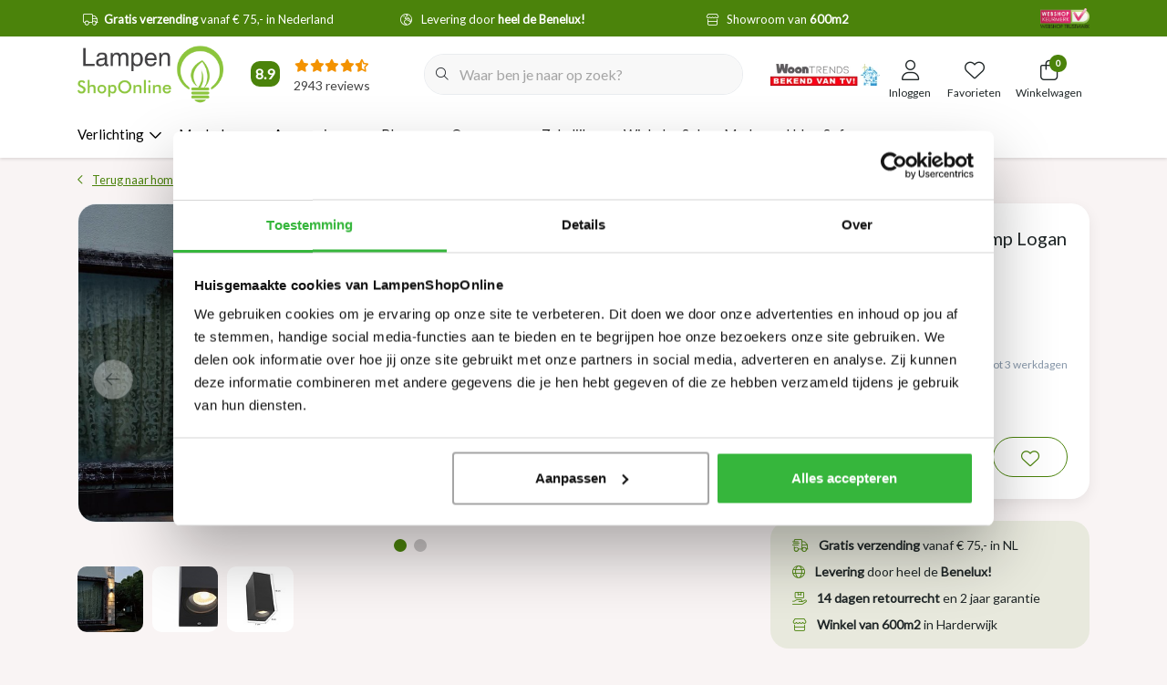

--- FILE ---
content_type: text/html;charset=utf-8
request_url: https://www.lampenshoponline.com/steinhauer-buiten-wandlamp-logan-2lichts-vierkant.html
body_size: 69003
content:
<!DOCTYPE html>
<html lang="nl" data-theme='light'>
  <head>
    
    	<title>Moderne - Buiten wandlamp - Zwart - 2 lichts vierkant - Logan</title>
	<meta name="description" content="De zwarte vierkante 2-lichts wandlamp Logan van Steinhauer is een design buitenlamp.  De lamp is te gebruiken bij de deur, aan de muur of in de tuin!">
    
	
  <meta property="og:title" content="Moderne - Buiten wandlamp - Zwart - 2 lichts vierkant - Logan">
  <meta property="og:type" content="website"> 
  <meta property="og:site_name" content="LampenShopOnline">
  <meta property="og:url" content="https://www.lampenshoponline.com/">
    <meta property="og:image" content="https://instijl.net/shops/263771/files/257763206/1000x1000x2/steinhauer-moderne-buiten-wandlamp-logan-2-lichts.webp">
  
  <meta name="keywords" content="Steinhauer, Moderne, buiten, wandlamp, Logan, 2-lichts, vierkant, zwart" />
	<meta http-equiv="X-UA-Compatible" content="IE=Edge">
  <meta name="viewport" content="width=device-width, initial-scale=1, shrink-to-fit=no">
	<meta name="theme-color" content="#4b830b">
	<meta name="msapplication-config" content="https://cdn.webshopapp.com/shops/263771/themes/180568/assets/browserconfig.xml?20260102124045">
	<meta name="google-site-verification" content="o17bhiwIJb4aQg5Q7Nn_ZQshyoSONJmGM7opj27OqEE" />
	<meta name="MobileOptimized" content="320">
	<meta name="HandheldFriendly" content="true">

    <link rel="preload" as="style" href="//fonts.googleapis.com/css?family=Lato:300,400,600&amp;display=swap">

  	<link rel="preconnect" href="https://ajax.googleapis.com">	
 	<link rel="preconnect" href="https://cdn.webshopapp.com/">
	<link rel="preconnect" href="//assets.webshopapp.com/">
	<link rel="preconnect" href="https://fonts.googleapis.com">
	<link rel="preconnect" href="https://fonts.gstatic.com" crossorigin>
	<link rel="preconnect" href="//www.gstatic.com" crossorigin="anonymous">
  <link rel="dns-prefetch" href="https://ajax.googleapis.com">
	<link rel="dns-prefetch" href="https://cdn.webshopapp.com/">
	<link rel="dns-prefetch" href="https://assets.webshopapp.com">	
	<link rel="dns-prefetch" href="https://fonts.googleapis.com">
	<link rel="dns-prefetch" href="https://fonts.gstatic.com" crossorigin>
	<link rel="dns-prefetch" href="//www.gstatic.com" crossorigin="anonymous">

	

<!-- Preload scripts for better performance -->
<link rel="preload" as="script" href="https://gateway.tweakwisenavigator.net/js/starter.js" />
<link rel="preload" as="script" href="https://gateway.tweakwisenavigator.net/js/58155102/tweakwise.js" />

<!-- Tweakwise Config and Suggestions Script -->
<script>
  window["twn-starter-config"] = window["twn-starter-config"] || {};
  window["twn-starter-config"].auto = false;
	window["twn-starter-config"].history = 'query';

	
  window["twn-starter-config"].on = {
    
    "twn.add-to-cart": function (event) {
      const productId = event.data.itemno;
      const productJsonUrl = event.data.url + "?format=json";
      const variantObject = event.data.attributes.find((attr) => attr.name === "variant_id");
      const stockObject = event.data.attributes.find((attr) => attr.name === "voorraad");
      const stockMessage = stockObject?.values?.[0];
      const variantId = variantObject?.values?.[0];
      console.log("voorraad: " + stockMessage);

      jQuery(".main-product .product .product-image").html("");
      jQuery(".main-product .product-details .product-title").html("");
      jQuery(".main-product .product-details .product-price .price-new").html("");
      jQuery(".main-product .product-details .product-price .price-old").html("");

      if (stockMessage == "Niet op voorraad") {
        alert("Het gewenste aantal voor dit product is niet beschikbaar.");
      } else {
        fetch(productJsonUrl)
          .then((res) => {
            if (!res.ok) throw new Error("Kon productdata niet ophalen");
            return res.json();
          })
          .then((productData) => {
            return fetch(`/cart/add/${variantId}`, {
              method: "POST",
              headers: { "Content-Type": "application/x-www-form-urlencoded" },
            })
              .then((res) => {
                if (!res.ok) throw new Error("Netwerkfout bij toevoegen aan winkelwagen");
                return res.text();
              })
              .then((html) => ({ productData, html }));
          })
          .then(({ productData, html }) => {
            const $data = jQuery(html);
            const productJson = productData.product;

            jQuery(".main-product .product .product-image").html('<img src="' + ismProductImage(productJson.image, "200x200x2") + '" width="166" height="191" alt="" class="img-fluid" />');

            jQuery(".main-product .product-details .product-title").html(productJson.title);
            jQuery(".main-product .product-details .product-price").html(pricingTemplate(productJson.price.price_old, productJson.price.price, productJson.price.price_excl, productJson.price.price_incl, ism.settings.theme.price_currency));

            jQuery("#header #header-items .nav-cart .badge-header").html(jQuery($data).find("#header #header-items .nav-cart .badge-header").text());
            jQuery("#mobileNav .nav-cart .quantity").html(jQuery($data).find("#header #header-items .nav-cart .badge-header").text());
            jQuery(".full-cart-content").html(jQuery($data).find(".full-cart-content").html());

            jQuery("#cross-selling").modal("show");
          })
          .catch((err) => {
            console.error("Fout bij toevoegen aan winkelwagen:", err);
            alert("Er ging iets mis bij het toevoegen aan de winkelwagen.");
          });
      }
    },
   
    "twn.add-to-favorites": function (event) {
      var productId = event.data.itemno;
      window.location = 'https://www.lampenshoponline.com/account/wishlistAdd/'+productId+'/';
    },
    "twn.request.navigation.success": function (event) {
      var products = event.data.items;
      var wishlist_json = ism.url.wishUrl + '?format=json';
      var addedProducts = [];

      $.getJSON(wishlist_json, function(data) {
        // Get products from wishlist
        if (data.wishlist) {
          $.each(data.wishlist, function(i, product) {
            addedProducts.push(product.item.id);
          });
        }

        // Now that addedProducts is filled, iterate over products
        for (var product of products) {

          // Check if added to a wishlist
          if (!addedProducts.includes(parseInt(product.itemno))) continue;

          // Get element of this product
          var element = document.querySelector(`div[data-item-id="${product.itemno}"]`);
          if (!element) continue;

          // Find favourite button
          var collection = element.getElementsByClassName('twn-product-favorites');
          if (!collection[0]) continue;

          // Add class to show that product is added
          collection[0].classList.add('is-added');
        }
      });
    }

  };

   
  // When suggestions are ready, bind the input
  window.addEventListener("twn.suggestions.ready", function () {
      window.tweakwiseSuggestions({
        input: "#tweakwise-input",
        instancekey: "58155102",
        cid: "1"
      });
  });
   
  // Pass the parameter to the URL when going to the /search/ page
     window.addEventListener("twn.starter.ready", function() {
      var options = {
          output: "#tweakwise-output",
          cid: "1",
          query: ""
      };
      var listerPage = window.tweakwiseListerPage(options);
      listerPage.setOpen(true);
  });
  
  // Failover logic for fallback script
  window.tweakwiseFailover = function (src) {
    const script = document.createElement("script");
    script.async = true;
    script.src = src;
    document.head.appendChild(script);
  };
</script>

<!-- Tweakwise tracking script -->
<script>
  // Twig sets page.account.id if it exists
  var profileKey = '';

  // Fallback for users who are not loggin in: generate unique ID for the session
  if (!profileKey) {
    function readCookie(cookieName) {
      let match = document.cookie.match(new RegExp('(^| )' + cookieName + '=([^;]+)'));
      if (match) return match[2];
      return null;
    }

    function writeCookie(cookieName, cookieValue, expiryDays) {
      var expires = "";
      if (expiryDays) {
        var date = new Date();
        date.setTime(date.getTime() + (expiryDays * 24 * 60 * 60 * 1000));
        expires = "; expires=" + date.toUTCString();
      }
      document.cookie = cookieName + "=" + cookieValue + expires + "; path=/";
    }

    var visitorId = readCookie('visitor_id');
    if (!visitorId) {
      visitorId = 'visitor-' + Math.random().toString(36).substring(2, 15);
      writeCookie('visitor_id', visitorId, 30);
    }
    profileKey = visitorId;
  }

  // Init Tweakwise tracking script
  (function(w, d, l, i, p, u) {
    w['_twa'] = l;
    w[l] = w[l] || [];
    w[l].push({ 'twa.start': new Date().getTime(), event: 'twa.js' });
    w[l].push({ 'twa.instance': i, event: 'twa.init' });
    
    p && w[l].push({ 'twa.profile': p, event: 'twa.profile' });
    if(p){ w[l].getProfileKey = function(){ return p; } }

    var f = d.getElementsByTagName('script')[0],
        j = d.createElement('script');
    j.async = true;
    j.src = u;
    f.parentNode.insertBefore(j, f);

  })(window, document, 'tweakwiseLayer', '58155102', profileKey, "//navigator-analytics.tweakwise.com/bundles/scout.js");

  
  document.addEventListener('DOMContentLoaded', function () {
        tweakwiseLayer.push({
      event: 'productView',
      data: {
        profileKey: profileKey,
        productKey: '87631721',
        sessionKey: ''
      }
    });
  	    
        
          });
  
</script>

<script
  src="https://gateway.tweakwisenavigator.net/js/58155102/tweakwise.js"
  data-failover="https://gateway.tweakwisenavigator.com/js/58155102/tweakwise.js"
  onerror="window.tweakwiseFailover(this.dataset.failover)"
  defer
></script>
  <!-- begin Convert Experiences code-->
	  <script type="text/javascript" src="//cdn-4.convertexperiments.com/js/10041003-10042372.js"></script>
	  <!-- end Convert Experiences code -->

		<link rel="preload" as="script" href="https://cdn.webshopapp.com/assets/jquery-1-9-1.js?2025-02-20">
	
	    <link rel="preload" as="style" href="https://cdn.webshopapp.com/shops/263771/themes/180568/assets/css-bootstrap-min.css?20260102124045" />
    <link rel="preload" as="style" href="https://cdn.webshopapp.com/shops/263771/themes/180568/assets/css-style-min.css?20260102124045" />
    <link rel="preload" as="style" href="https://cdn.webshopapp.com/shops/263771/themes/180568/assets/css-swiper.css?20260102124045" />
    <link rel="preload" as="style" href="https://cdn.webshopapp.com/shops/263771/themes/180568/assets/css-theme.css?20260102124045" />
    <link rel="preload" as="script" href="https://cdn.webshopapp.com/shops/263771/themes/180568/assets/js-custom.js?20260102124045">
	
  <link rel="preload" href="https://cdn.webshopapp.com/shops/263771/themes/180568/assets/fontawesome-core-min.css?20260102124045" as="style">
  <link rel="preload" href="https://cdn.webshopapp.com/shops/263771/themes/180568/assets/fontawesome-light-min.css?20260102124045" as="style">
  <link rel="preload" href="https://cdn.webshopapp.com/shops/263771/themes/180568/assets/fontawesome-regular-min.css?20260102124045" as="style">
  <link rel="preload" href="https://cdn.webshopapp.com/shops/263771/themes/180568/assets/fontawesome-brands-min.css?20260102124045" as="style">
  <link rel="preload" href="https://cdn.webshopapp.com/shops/263771/themes/180568/assets/fontawesome-solid-min.css?20260102124045" as="style">

  <link rel="stylesheet" href="https://cdn.webshopapp.com/shops/263771/themes/180568/assets/fontawesome-core-min.css?20260102124045" media="all">
  <link rel="stylesheet" href="https://cdn.webshopapp.com/shops/263771/themes/180568/assets/fontawesome-light-min.css?20260102124045" media="all">
  <link rel="stylesheet" href="https://cdn.webshopapp.com/shops/263771/themes/180568/assets/fontawesome-regular-min.css?20260102124045" media="all">
  <link rel="stylesheet" href="https://cdn.webshopapp.com/shops/263771/themes/180568/assets/fontawesome-brands-min.css?20260102124045" media="all">
  <link rel="stylesheet" href="https://cdn.webshopapp.com/shops/263771/themes/180568/assets/fontawesome-solid-min.css?20260102124045" media="all">

	<link rel="shortcut icon" type="image/x-icon" href="https://cdn.webshopapp.com/shops/263771/themes/180568/v/2364864/assets/favicon.ico?20240703142748">
	<link rel="apple-touch-icon" href="https://cdn.webshopapp.com/shops/263771/themes/180568/v/2364864/assets/favicon.ico?20240703142748">
	
    <link href="//fonts.googleapis.com/css?family=Lato:300,400,600&amp;display=swap" rel="stylesheet" media="all">

	<link async rel="stylesheet" href="https://cdn.webshopapp.com/shops/263771/themes/180568/assets/css-gui-ls.css?20260102124045?903" media="all" />
	    <link rel="stylesheet" href="https://cdn.webshopapp.com/shops/263771/themes/180568/assets/css-bootstrap-min.css?20260102124045" media="all" />
    <link rel="stylesheet" href="https://cdn.webshopapp.com/shops/263771/themes/180568/assets/css-swiper.css?20260102124045" media="all" />
    <link rel="stylesheet" href="https://cdn.webshopapp.com/shops/263771/themes/180568/assets/css-theme.css?20260102124045" media="all" />
        <link rel="stylesheet" href="https://cdn.webshopapp.com/shops/263771/themes/180568/assets/css-style-min.css?20260102124045" />
    	
	<link rel="stylesheet" href="https://cdn.webshopapp.com/shops/263771/themes/180568/assets/custom.css?20260102124045" media="all" />
			<script src="https://cdn.webshopapp.com/assets/jquery-1-9-1.js?2025-02-20"></script>
		<script defer src="https://cdn.webshopapp.com/assets/gui.js?2025-02-20"></script>

	<script type="application/ld+json">
[
	  {
    "@context": "https://schema.org/",
    "@type": "Organization",
    "url": "https://www.lampenshoponline.com/",
    "name": "LampenShopOnline",
    "legalName": "LampenShopOnline",
    "description": "De zwarte vierkante 2-lichts wandlamp Logan van Steinhauer is een design buitenlamp.  De lamp is te gebruiken bij de deur, aan de muur of in de tuin!",
    "logo": "https://cdn.webshopapp.com/shops/263771/themes/180568/assets/logo.png?20260102124004",
    "image": "https://cdn.webshopapp.com/shops/263771/themes/180568/assets/headline-1-image.jpg?20260102124045",
    "contactPoint": {
      "@type": "ContactPoint",
      "contactType": "Customer service",
      "telephone": "0341 496708"
    },
    "address": {
      "@type": "PostalAddress",
      "streetAddress": "Luttekepoortstraat 59-65",
      "addressLocality": "Harderwijk",
      "postalCode": " 3841 AW",
      "addressCountry": "Nederland"
    }
  }
  ,
  {
    "@context": "https://schema.org/",
    "@type": "BreadcrumbList",
    "itemListElement":
    [
      {
        "@type": "ListItem",
        "position": 1,
        "item": {
          "@id": "https://www.lampenshoponline.com/",
          "name": "Home"
        }
      },
            {
        "@type": "ListItem",
        "position": 2,
        "item":	{
          "@id": "https://www.lampenshoponline.com/steinhauer-buiten-wandlamp-logan-2lichts-vierkant.html",
          "name": "Moderne buiten wandlamp Logan 2-lichts vierkant zwart"
        }
      }          ]
  }
    ,
    {
      "@context": "https://schema.org/",
      "@type": "Product", 
      "name": "Steinhauer Moderne buiten wandlamp Logan 2-lichts vierkant zwart",
      "url": "https://www.lampenshoponline.com/steinhauer-buiten-wandlamp-logan-2lichts-vierkant.html",
      "productID": "87631721",
            "brand": {
        "@type": "Brand",
        "name": "Steinhauer"
      },
                  "description": "De buitenlamp Logan 2-lichts vierkant creëert de ideale verlichting tegen uw buitenwand. Doordat de wandlamp rechthoekig is zorgt de wandlamp voor een evenredig licht naar beneden en naar boven.",
            "image": [
            "https://instijl.net/shops/263771/files/257763206/1500x1500x2/steinhauer-moderne-buiten-wandlamp-logan-2-lichts.webp",            "https://instijl.net/shops/263771/files/257763206/1500x1500x2/steinhauer-moderne-buiten-wandlamp-logan-2-lichts.webp",            "https://instijl.net/shops/263771/files/257763206/1500x1500x2/steinhauer-moderne-buiten-wandlamp-logan-2-lichts.webp"            ],
      "gtin13": "8712746120882",      "mpn": "1497ZW",      "sku": "1497ZW",      "offers": {
        "@type": "Offer",
        "price": "34.95",
        "url": "https://www.lampenshoponline.com/steinhauer-buiten-wandlamp-logan-2lichts-vierkant.html",
        "priceValidUntil": "2027-01-19",
        "priceCurrency": "EUR",
                "availability": "https://schema.org/InStock",
        "inventoryLevel": "0"
              }
          }
      	]
</script>




    <meta charset="utf-8"/>
<!-- [START] 'blocks/head.rain' -->
<!--

  (c) 2008-2026 Lightspeed Netherlands B.V.
  http://www.lightspeedhq.com
  Generated: 19-01-2026 @ 13:11:37

-->
<link rel="canonical" href="https://www.lampenshoponline.com/steinhauer-buiten-wandlamp-logan-2lichts-vierkant.html"/>
<link rel="alternate" href="https://www.lampenshoponline.com/index.rss" type="application/rss+xml" title="Nieuwe producten"/>
<meta name="robots" content="noodp,noydir"/>
<meta name="google-site-verification" content="IwRhDQcibISWSW18DlTtLbRPFMBPVE_kH96ZxbEareA"/>
<meta property="og:url" content="https://www.lampenshoponline.com/steinhauer-buiten-wandlamp-logan-2lichts-vierkant.html?source=facebook"/>
<meta property="og:site_name" content="LampenShopOnline"/>
<meta property="og:title" content="Moderne - Buiten wandlamp - Zwart - 2 lichts vierkant - Logan"/>
<meta property="og:description" content="De zwarte vierkante 2-lichts wandlamp Logan van Steinhauer is een design buitenlamp.  De lamp is te gebruiken bij de deur, aan de muur of in de tuin!"/>
<meta property="og:image" content="https://cdn.webshopapp.com/shops/263771/files/257763206/steinhauer-moderne-buiten-wandlamp-logan-2-lichts.jpg"/>
<script src="https://facebook.dmwsconnector.nl/shop-assets/263771/capi.js?id=ef38e98730b8dfa0b5ea3067d5f40e08"></script>
<script>
(function(w,d,s,l,i){w[l]=w[l]||[];w[l].push({'gtm.start': new Date().getTime(),event:'gtm.js'});var f=d.getElementsByTagName(s)[0], j=d.createElement(s),dl=l!='dataLayer'?'&l='+l:'';j.async=true;j.src= 'https://www.googletagmanager.com/gtm.js?id='+i+dl;f.parentNode.insertBefore(j,f); })(window,document,'script','dataLayer','GTM-PQDFC56');
</script>
<script src="https://cdn.ablyft.com/s/13912551.js"></script>
<script>
/* CRW - Head injection by InStijl Media - generated at: 18-01-2026 18:25:10 */
var ism_rating = "8.9";
var ism_rating_5 = "4.45";
var ism_ratingcount = "2943";
var ism_ratingpage = "https://www.kiyoh.com/reviews/1046305/lampenshoponline";
var ism_last_reviews = '[{"review_id":"f91043b5-7bbb-4230-bc5c-bc9ad6dc1919","name":"Rob","date":"18-01-2026 10:09","score":10,"review":"Onlangs een hele mooie lamp gekocht, maar ik had maar \u00e9\u00e9n lichtbron erbij besteld terwijl er drie nodig zijn. Heel attent hierover gebeld en alsnog in orde gemaakt. Bezorging ook heel snel en netjes. Kortom helemaal goed, enige tip is om bij producten aan te geven hoeveel lichtbronnen nodig zijn, misschien ook een dimmer aanbieden indien van toepassing."},{"review_id":"df45603c-f2b9-4492-9c08-d394b7d8ae9b","name":"Marc","date":"18-01-2026 07:56","score":8,"review":"Goede net lamp mogen ontvangen. Enige min punt is de bezorging waarmee ze zaken doen. Lamp werd bij de voordeur gedropt door bezorger. In de regen. Terweil aangeven was dat hij bij de buren bezorgd mocht worden."},{"review_id":"15484ebe-0c1b-4450-b39c-87f27bf11f7f","name":"Cjm","date":"17-01-2026 12:22","score":9,"review":"Snelle reactie bij vragen en snelle levering van producten die nageleverd moesten worden!"},{"review_id":"85bad89f-c4c2-4711-9a0b-d4c931db8625","name":"Erik","date":"16-01-2026 10:37","score":10,"review":"Levering en service is super!<br\/>Tot een volgende lamp...."},{"review_id":"639b2c87-86ae-4eba-9485-2726239a9bca","name":"Bernie","date":"15-01-2026 08:12","score":10,"review":"Makkelijk te bestellen en snelle levering<br\/><br\/>De kwaliteit is top fijn zaak om wat te bestellen"},{"review_id":"b878db98-d7a3-4b23-a997-f4ed4d83cd8a","name":"Lizette","date":"14-01-2026 20:25","score":9,"review":"Mooie lamp, ben er blij mee.<br\/>Wel iets wiebelig op de poot, maar ach, hij staat toch maar stil in \u0027n hoekje ;-)"},{"review_id":"0325db09-34d9-41c6-8984-a0920f4128fa","name":"Micheline","date":"14-01-2026 14:02","score":10,"review":"Hele goede communicatie en zeer behulpzaam"},{"review_id":"35444c3b-f702-4710-98f8-c49bf345e7af","name":"Martin","date":"14-01-2026 12:33","score":9,"review":"Heb alleen nog geen tijd gehad om de lamp op te hangen."},{"review_id":"044ece16-715f-444a-b1bb-0c584120071e","name":"Martin","date":"13-01-2026 16:00","score":10,"review":"De hanglamp werd keurig afgeleverd in een stevige, goed gesloten kartonnen doos. De doos was gekenmerkt met tape waarop de tekst \\"breekbaar\\" stond. De losse onderdelen van de lamp waren goed beschermd verpakt. NIETS was beschadigd!  Zo hoort het.<br\/>De lamp hangt reeds boven  de eettafel.<br\/>We moeten alleen nog de diverse lampen op de juiste hoogte instellen door de alle 7 snoeren 35 cm omhoog te trekken."}]';
var review_system = "<a href=\'https://www.kiyoh.com/reviews/1046305/lampenshoponline\' target=\'_blank\'>KiyOh</a>";
var shop_name = "LampenShopOnline";
var starsColor = "#F39200";
var languages = ["/", "/nl/", "/en/", "/de/", "/da/", "/us/", "/es/", "/fr/", "/fc/", "/it/", "/no/", "/pl/"];

/* Inject Rich Snippets */
    (function(){
        var data = {
                "@context": "http://schema.org",
                "@type": "Organization",
                "name" : "LampenShopOnline",
                "aggregateRating": {
                      "@type": "AggregateRating",
                      "ratingValue" : "8.9",
                      "bestRating" : "10",
                      "reviewCount" : "2943",
                      "worstRating" : "1"
                }
        };
        var script = document.createElement("script");
        script.type = "application/ld+json";
        script.innerHTML = JSON.stringify(data);
        document.getElementsByTagName("head")[0].appendChild(script);
    })(document);
</script>
<!--[if lt IE 9]>
<script src="https://cdn.webshopapp.com/assets/html5shiv.js?2025-02-20"></script>
<![endif]-->
<!-- [END] 'blocks/head.rain' -->
      </head>
  <body class="body my-0 layout-custom page-product">
    <div id="wrapper" class="wrapper">
              
<header id="header" class="header header-usps up header-other header-navbar-below pb-lg-0 pb-2">
          <div class="header-usp py-2">
  <div class="container">
    <div class="row align-items-center">
      <div class="col-11 col-lg-10 pr-0">
                        <div id="swiper-header-usp" class="usp-inner swiper-container swiper-header-usp" data-swiper="1" data-slidesperview="3" data-spacebetween="0" data-speed="1500" data-breakpoints="{&quot;0&quot;:{&quot;slidesPerView&quot;:1},&quot;481&quot;:{&quot;slidesPerView&quot;:2},&quot;992&quot;:{&quot;slidesPerView&quot;:3},&quot;1400&quot;:{&quot;slidesPerView&quot;:&quot;auto&quot;}}">
          <div class="swiper-wrapper justify-content-between">
                      	<div class="swiper-slide"><div class="usp text-truncate mr-4 text-center"><i class="fal fa-truck"></i><b>Gratis verzending</b> vanaf € 75,- in Nederland</div></div><div class="swiper-slide"><div class="usp text-truncate mr-4 text-center"><i class="fal fa-globe-europe"></i>Levering door <b>heel de Benelux!</b></div></div><div class="swiper-slide"><div class="usp text-truncate mr-4 text-center"><i class="fal fa-store"></i>Showroom van <b>600m2</b></div></div><div class="swiper-slide"><div class="usp text-truncate mr-4 text-center"><i class="fal fa-undo"></i><b>14 dagen</b> retourrecht</div></div>          </div>
        </div>
              </div>
            <div class="col-2 text-right">
        <a href="https://www.keurmerk.info/nl/consumenten/webwinkel/?key=14490" target="_blank">
          <img src="https://cdn.webshopapp.com/shops/263771/themes/180568/assets/lso-keurmerk.png?20260102124045" class="img-fluid" alt="" width="54" height="22" style="position:relative;top:-3px;">
        </a>
      </div>
          </div>
  </div>
</div>

        <div class="container">
    <div class="row align-items-center">
            <div class="logo col-lg-5 col-xl-4 order-lg-1 col-7 order-1 py-2 align-items-center">
        <div class="mobile-navigation">
          <a href="javascript:;" title="Menu" data-target="#sidenav-menu" class="d-lg-none d-inline-block mr-3">
          <svg class="svg-inline--fa fa-bars" aria-hidden="true" focusable="false" data-prefix="fal" data-icon="bars" role="img" xmlns="http://www.w3.org/2000/svg" viewBox="0 0 448 512" data-fa-i2svg="" width="16" height="16"><path fill="currentColor" d="M0 80c0-8.8 7.2-16 16-16H432c8.8 0 16 7.2 16 16s-7.2 16-16 16H16C7.2 96 0 88.8 0 80zM0 240c0-8.8 7.2-16 16-16H432c8.8 0 16 7.2 16 16s-7.2 16-16 16H16c-8.8 0-16-7.2-16-16zM448 400c0 8.8-7.2 16-16 16H16c-8.8 0-16-7.2-16-16s7.2-16 16-16H432c8.8 0 16 7.2 16 16z"></path></svg>
          </a>
        </div>
                	<a href="https://www.lampenshoponline.com/" title="De mooiste lampen, meubelen en kapstokken | LampenShopOnline">
	<img src="https://cdn.webshopapp.com/shops/263771/themes/180568/assets/logo.png?20260102124004" alt="De mooiste lampen, meubelen en kapstokken | LampenShopOnline" width="160" height="64">
</a>

                        <div class="header-widget hidden">
          [ism_small_widget]
        </div>
              </div>
            
            
                        <div class="col-lg-4 position-static my-lg-2 order-lg-2 order-4 d-flex align-items-center search-column">       
                    <div id="search" class="w-100">
   <form action="https://www.lampenshoponline.com/search/" method="get" id="formSearch" class="d-flex align-items-center">
     <a href="javascript:;" title="close" onclick="closeEverything();return false;" class="menu-close icon icon-shape"><i class="far fa-close"></i></a>
     
          <div class="form-group flex-fill mb-0 border">
        <div class="input-group border-0">
          <div class="input-group-text border-0 rounded-0" onclick="$('#formSearch').submit();" style="cursor:pointer;">
            <i class="fal fa-search text-dark"></i>
          </div>    
          <input id="tweakwise-input" class="form-control form-control-alternative form-icon border-0" value="" placeholder="Waar ben je naar op zoek?" type="search" name="q" autocomplete="off">
        </div>
      </div>
        </form>
  
       
</div>

                  </div>
              
                <div class="col-lg-3 col-xl-4 justify-content-end col-5 position-static order-lg-4 order-3">
                    <div id="header-items" class="navbar navbar-expand-lg p-0 position-static justify-content-end">
    <div class="header-image">
    <a href="https://www.lampenshoponline.com/over-ons/bekend-van-tv/">
  		<img src="https://cdn.webshopapp.com/shops/263771/themes/180568/assets/img-logo-woontrends-v2.jpg?20260102124045" class="img-fluid" height="40" width="180">
    </a>
  </div>
     <ul class="mobile-navigation justify-content-end order-lg-2 order-1 navbar-nav ml-lg-auto m-0">
      <li class="nav-item nav-account text-center mr-0">
                 					         <a href="https://www.lampenshoponline.com/account/" title="Inloggen" data-target="#sidenav-account" class="nav-link nav-link-icon"><i class="fal fa-lg fa-user"></i><small class="menu-text">Inloggen</small></a>
               </li>
            <li class="nav-item nav-favorites text-center mr-0">
         <a href="https://www.lampenshoponline.com/account/wishlist/" title="Favorieten" class="nav-link nav-link-icon"><i class="fal fa-lg fa-heart"></i><small class="menu-text">Favorieten</small></a>
      </li>
                        <li class="nav-item nav-cart mr-0 text-center">
         <a href="https://www.lampenshoponline.com/cart/" title="Winkelwagen" data-target="#sidenav-cart" class="nav-link nav-link-icon">
         <span class="badge badge-pill badge-secondary badge-header">0</span><i class="fal fa-lg fa-shopping-bag"></i><small class="menu-text">Winkelwagen</small>
         </a>
      </li>
   </ul>
</div>

        </div>
      
            
            
    </div>
  </div>
                

<nav id="navigation" class="d-lg-block d-none">
  <div class="container position-relative">
    <div class="mainnav category">
            <div class="main-item subs megamenu">
        <a href="https://www.lampenshoponline.com/verlichting/" title="Verlichting" class="d-flex align-items-center">
          <span>Verlichting</span>
          <div class="icon-wrapper"><i class="far fa-chevron-down"></i></div>
        </a>
        <div class="navigation subs">
          <ul class="list-unstyled p-0 m-0">
                                                <li class="item subs">
              <a href="https://www.lampenshoponline.com/verlichting/hanglampen/" title="Hanglampen"><span>Hanglampen</span><i class="far fa-chevron-right"></i></a>
                            <div class="subnav">
                                <ul class="subnav-col list-unstyled m-0">
                                      <li class="subitem">
                      <strong>Stijl</strong>                                            <ul class="subsubnav list-unstyled p-0 m-0">
                                                 <li class="subsubitem active">
                          <a href="https://www.lampenshoponline.com/verlichting/hanglampen/stijl/industrieel/" title="Industrieel"><span>Industrieel</span></a></li>
                                                 <li class="subsubitem">
                          <a href="https://www.lampenshoponline.com/verlichting/hanglampen/stijl/japandi/" title="Japandi"><span>Japandi</span></a></li>
                                                 <li class="subsubitem">
                          <a href="https://www.lampenshoponline.com/verlichting/hanglampen/stijl/modern/" title="Modern"><span>Modern</span></a></li>
                                                 <li class="subsubitem">
                          <a href="https://www.lampenshoponline.com/verlichting/hanglampen/stijl/landelijk/" title="Landelijk"><span>Landelijk</span></a></li>
                                                 <li class="subsubitem">
                          <a href="https://www.lampenshoponline.com/verlichting/hanglampen/stijl/klassiek/" title="Klassiek"><span>Klassiek</span></a></li>
                                                 <li class="subsubitem">
                          <a href="https://www.lampenshoponline.com/verlichting/hanglampen/stijl/oosters/" title="Oosters"><span>Oosters</span></a></li>
                                                 <li class="subsubitem">
                          <a href="https://www.lampenshoponline.com/verlichting/hanglampen/stijl/retro-vintage/" title="Retro &amp; vintage"><span>Retro &amp; vintage</span></a></li>
                                                 <li class="subsubitem">
                          <a href="https://www.lampenshoponline.com/verlichting/hanglampen/stijl/stoer/" title="Stoer"><span>Stoer</span></a></li>
                                                 <li class="subsubitem">
                          <a href="https://www.lampenshoponline.com/verlichting/hanglampen/stijl/design/" title="Design"><span>Design</span></a></li>
                                                 <li class="subsubitem">
                          <a href="https://www.lampenshoponline.com/verlichting/hanglampen/stijl/ibiza-style/" title="Ibiza style"><span>Ibiza style</span></a></li>
                                                 <li class="subsubitem">
                          <a href="https://www.lampenshoponline.com/verlichting/hanglampen/stijl/hotel-chique/" title="Hotel chique"><span>Hotel chique</span></a></li>
                                                 <li class="subsubitem">
                          <a href="https://www.lampenshoponline.com/verlichting/hanglampen/stijl/scandinavisch/" title="Scandinavisch "><span>Scandinavisch </span></a></li>
                                              </ul>
                                          </li>
                                  </ul>
                                <ul class="subnav-col list-unstyled m-0">
                                      <li class="subitem">
                      <strong>Ruimte</strong>                                            <ul class="subsubnav list-unstyled p-0 m-0">
                                                 <li class="subsubitem active">
                          <a href="https://www.lampenshoponline.com/verlichting/hanglampen/ruimte/keuken-kookeiland/" title="Keuken &amp; kookeiland"><span>Keuken &amp; kookeiland</span></a></li>
                                                 <li class="subsubitem">
                          <a href="https://www.lampenshoponline.com/verlichting/hanglampen/ruimte/woonkamer/" title="Woonkamer"><span>Woonkamer</span></a></li>
                                                 <li class="subsubitem">
                          <a href="https://www.lampenshoponline.com/verlichting/hanglampen/ruimte/eetkamer/" title="Eetkamer"><span>Eetkamer</span></a></li>
                                                 <li class="subsubitem">
                          <a href="https://www.lampenshoponline.com/verlichting/hanglampen/ruimte/slaapkamer/" title="Slaapkamer"><span>Slaapkamer</span></a></li>
                                                 <li class="subsubitem">
                          <a href="https://www.lampenshoponline.com/verlichting/hanglampen/ruimte/hal/" title="Hal"><span>Hal</span></a></li>
                                              </ul>
                                          </li>
                                  </ul>
                                <ul class="subnav-col list-unstyled m-0">
                                      <li class="subitem">
                      <strong>Kleur</strong>                                            <ul class="subsubnav list-unstyled p-0 m-0">
                                                 <li class="subsubitem active">
                          <a href="https://www.lampenshoponline.com/verlichting/hanglampen/kleur/zwart/" title="Zwart"><span>Zwart</span></a></li>
                                                 <li class="subsubitem">
                          <a href="https://www.lampenshoponline.com/verlichting/hanglampen/kleur/wit/" title="Wit"><span>Wit</span></a></li>
                                                 <li class="subsubitem">
                          <a href="https://www.lampenshoponline.com/verlichting/hanglampen/kleur/bruin/" title="Bruin"><span>Bruin</span></a></li>
                                                 <li class="subsubitem">
                          <a href="https://www.lampenshoponline.com/verlichting/hanglampen/kleur/goud/" title="Goud"><span>Goud</span></a></li>
                                                 <li class="subsubitem">
                          <a href="https://www.lampenshoponline.com/verlichting/hanglampen/kleur/koper/" title="Koper"><span>Koper</span></a></li>
                                                 <li class="subsubitem">
                          <a href="https://www.lampenshoponline.com/verlichting/hanglampen/kleur/grijs/" title="Grijs"><span>Grijs</span></a></li>
                                                 <li class="subsubitem">
                          <a href="https://www.lampenshoponline.com/verlichting/hanglampen/kleur/brons/" title="Brons"><span>Brons</span></a></li>
                                                 <li class="subsubitem">
                          <a href="https://www.lampenshoponline.com/verlichting/hanglampen/kleur/transparant/" title="Transparant"><span>Transparant</span></a></li>
                                                 <li class="subsubitem">
                          <a href="https://www.lampenshoponline.com/verlichting/hanglampen/kleur/beige/" title="Beige"><span>Beige</span></a></li>
                                              </ul>
                                          </li>
                                  </ul>
                                <ul class="subnav-col list-unstyled m-0">
                                      <li class="subitem">
                      <strong>Materiaal</strong>                                            <ul class="subsubnav list-unstyled p-0 m-0">
                                                 <li class="subsubitem active">
                          <a href="https://www.lampenshoponline.com/verlichting/hanglampen/materiaal/glas/" title="Glas"><span>Glas</span></a></li>
                                                 <li class="subsubitem">
                          <a href="https://www.lampenshoponline.com/verlichting/hanglampen/materiaal/hout/" title="Hout"><span>Hout</span></a></li>
                                                 <li class="subsubitem">
                          <a href="https://www.lampenshoponline.com/verlichting/hanglampen/materiaal/staal/" title="Staal"><span>Staal</span></a></li>
                                                 <li class="subsubitem">
                          <a href="https://www.lampenshoponline.com/verlichting/hanglampen/materiaal/bamboe-rotan/" title="Bamboe &amp; rotan"><span>Bamboe &amp; rotan</span></a></li>
                                                 <li class="subsubitem">
                          <a href="https://www.lampenshoponline.com/verlichting/hanglampen/materiaal/metaal/" title="Metaal"><span>Metaal</span></a></li>
                                              </ul>
                                          </li>
                                  </ul>
                                <div class="clearfix"></div>
                              </div>
                          </li>
                                                <li class="item subs">
              <a href="https://www.lampenshoponline.com/verlichting/vloerlampen/" title="Vloerlampen"><span>Vloerlampen</span><i class="far fa-chevron-right"></i></a>
                            <div class="subnav">
                                <ul class="subnav-col list-unstyled m-0">
                                      <li class="subitem">
                      <strong>Stijl</strong>                                            <ul class="subsubnav list-unstyled p-0 m-0">
                                                 <li class="subsubitem active">
                          <a href="https://www.lampenshoponline.com/verlichting/vloerlampen/stijl/industrieel/" title="Industrieel"><span>Industrieel</span></a></li>
                                                 <li class="subsubitem">
                          <a href="https://www.lampenshoponline.com/verlichting/vloerlampen/stijl/modern/" title="Modern"><span>Modern</span></a></li>
                                                 <li class="subsubitem">
                          <a href="https://www.lampenshoponline.com/verlichting/vloerlampen/stijl/landelijk/" title="Landelijk"><span>Landelijk</span></a></li>
                                                 <li class="subsubitem">
                          <a href="https://www.lampenshoponline.com/verlichting/vloerlampen/stijl/klassiek/" title="Klassiek"><span>Klassiek</span></a></li>
                                                 <li class="subsubitem">
                          <a href="https://www.lampenshoponline.com/verlichting/vloerlampen/stijl/retro/" title="Retro"><span>Retro</span></a></li>
                                                 <li class="subsubitem">
                          <a href="https://www.lampenshoponline.com/verlichting/vloerlampen/stijl/stoer/" title="Stoer"><span>Stoer</span></a></li>
                                                 <li class="subsubitem">
                          <a href="https://www.lampenshoponline.com/verlichting/vloerlampen/stijl/design/" title="Design"><span>Design</span></a></li>
                                              </ul>
                                          </li>
                                  </ul>
                                <ul class="subnav-col list-unstyled m-0">
                                      <li class="subitem">
                      <strong>Ruimte</strong>                                            <ul class="subsubnav list-unstyled p-0 m-0">
                                                 <li class="subsubitem active">
                          <a href="https://www.lampenshoponline.com/verlichting/vloerlampen/ruimte/woonkamer/" title="Woonkamer"><span>Woonkamer</span></a></li>
                                                 <li class="subsubitem">
                          <a href="https://www.lampenshoponline.com/verlichting/vloerlampen/ruimte/eetkamer/" title="Eetkamer"><span>Eetkamer</span></a></li>
                                                 <li class="subsubitem">
                          <a href="https://www.lampenshoponline.com/verlichting/vloerlampen/ruimte/slaapkamer/" title="Slaapkamer"><span>Slaapkamer</span></a></li>
                                              </ul>
                                          </li>
                                  </ul>
                                <ul class="subnav-col list-unstyled m-0">
                                      <li class="subitem">
                      <strong>Kleur</strong>                                            <ul class="subsubnav list-unstyled p-0 m-0">
                                                 <li class="subsubitem active">
                          <a href="https://www.lampenshoponline.com/verlichting/vloerlampen/kleur/zwart/" title="Zwart"><span>Zwart</span></a></li>
                                                 <li class="subsubitem">
                          <a href="https://www.lampenshoponline.com/verlichting/vloerlampen/kleur/wit/" title="Wit"><span>Wit</span></a></li>
                                                 <li class="subsubitem">
                          <a href="https://www.lampenshoponline.com/verlichting/vloerlampen/kleur/bruin/" title="Bruin"><span>Bruin</span></a></li>
                                                 <li class="subsubitem">
                          <a href="https://www.lampenshoponline.com/verlichting/vloerlampen/kleur/goud/" title="Goud"><span>Goud</span></a></li>
                                                 <li class="subsubitem">
                          <a href="https://www.lampenshoponline.com/verlichting/vloerlampen/kleur/koper/" title="Koper"><span>Koper</span></a></li>
                                                 <li class="subsubitem">
                          <a href="https://www.lampenshoponline.com/verlichting/vloerlampen/kleur/grijs/" title="Grijs"><span>Grijs</span></a></li>
                                                 <li class="subsubitem">
                          <a href="https://www.lampenshoponline.com/verlichting/vloerlampen/kleur/brons/" title="Brons "><span>Brons </span></a></li>
                                                 <li class="subsubitem">
                          <a href="https://www.lampenshoponline.com/verlichting/vloerlampen/kleur/beige/" title="Beige"><span>Beige</span></a></li>
                                              </ul>
                                          </li>
                                  </ul>
                                <ul class="subnav-col list-unstyled m-0">
                                      <li class="subitem">
                      <strong>Materiaal</strong>                                            <ul class="subsubnav list-unstyled p-0 m-0">
                                                 <li class="subsubitem active">
                          <a href="https://www.lampenshoponline.com/verlichting/vloerlampen/materiaal/glas/" title="Glas"><span>Glas</span></a></li>
                                                 <li class="subsubitem">
                          <a href="https://www.lampenshoponline.com/verlichting/vloerlampen/materiaal/hout/" title="Hout"><span>Hout</span></a></li>
                                                 <li class="subsubitem">
                          <a href="https://www.lampenshoponline.com/verlichting/vloerlampen/materiaal/staal/" title="Staal"><span>Staal</span></a></li>
                                                 <li class="subsubitem">
                          <a href="https://www.lampenshoponline.com/verlichting/vloerlampen/materiaal/bamboe/" title="Bamboe"><span>Bamboe</span></a></li>
                                                 <li class="subsubitem">
                          <a href="https://www.lampenshoponline.com/verlichting/vloerlampen/materiaal/metaal/" title="Metaal"><span>Metaal</span></a></li>
                                              </ul>
                                          </li>
                                  </ul>
                                <div class="clearfix"></div>
                              </div>
                          </li>
                                                <li class="item subs">
              <a href="https://www.lampenshoponline.com/verlichting/tafellampen/" title="Tafellampen"><span>Tafellampen</span><i class="far fa-chevron-right"></i></a>
                            <div class="subnav">
                                <ul class="subnav-col list-unstyled m-0">
                                      <li class="subitem">
                      <strong>Stijl</strong>                                            <ul class="subsubnav list-unstyled p-0 m-0">
                                                 <li class="subsubitem active">
                          <a href="https://www.lampenshoponline.com/verlichting/tafellampen/stijl/industrieel/" title="Industrieel"><span>Industrieel</span></a></li>
                                                 <li class="subsubitem">
                          <a href="https://www.lampenshoponline.com/verlichting/tafellampen/stijl/modern/" title="Modern"><span>Modern</span></a></li>
                                                 <li class="subsubitem">
                          <a href="https://www.lampenshoponline.com/verlichting/tafellampen/stijl/landelijk/" title="Landelijk"><span>Landelijk</span></a></li>
                                                 <li class="subsubitem">
                          <a href="https://www.lampenshoponline.com/verlichting/tafellampen/stijl/klassiek/" title="Klassiek"><span>Klassiek</span></a></li>
                                                 <li class="subsubitem">
                          <a href="https://www.lampenshoponline.com/verlichting/tafellampen/stijl/retro/" title="Retro"><span>Retro</span></a></li>
                                                 <li class="subsubitem">
                          <a href="https://www.lampenshoponline.com/verlichting/tafellampen/stijl/stoer/" title="Stoer"><span>Stoer</span></a></li>
                                                 <li class="subsubitem">
                          <a href="https://www.lampenshoponline.com/verlichting/tafellampen/stijl/design/" title="Design"><span>Design</span></a></li>
                                              </ul>
                                          </li>
                                  </ul>
                                <ul class="subnav-col list-unstyled m-0">
                                      <li class="subitem">
                      <strong>Ruimte</strong>                                            <ul class="subsubnav list-unstyled p-0 m-0">
                                                 <li class="subsubitem active">
                          <a href="https://www.lampenshoponline.com/verlichting/tafellampen/ruimte/woonkamer/" title="Woonkamer"><span>Woonkamer</span></a></li>
                                                 <li class="subsubitem">
                          <a href="https://www.lampenshoponline.com/verlichting/tafellampen/ruimte/slaapkamer/" title="Slaapkamer"><span>Slaapkamer</span></a></li>
                                                 <li class="subsubitem">
                          <a href="https://www.lampenshoponline.com/verlichting/tafellampen/ruimte/werkkamer/" title="Werkkamer"><span>Werkkamer</span></a></li>
                                              </ul>
                                          </li>
                                  </ul>
                                <ul class="subnav-col list-unstyled m-0">
                                      <li class="subitem">
                      <strong>Kleur</strong>                                            <ul class="subsubnav list-unstyled p-0 m-0">
                                                 <li class="subsubitem active">
                          <a href="https://www.lampenshoponline.com/verlichting/tafellampen/kleur/zwart/" title="Zwart"><span>Zwart</span></a></li>
                                                 <li class="subsubitem">
                          <a href="https://www.lampenshoponline.com/verlichting/tafellampen/kleur/wit/" title="Wit"><span>Wit</span></a></li>
                                                 <li class="subsubitem">
                          <a href="https://www.lampenshoponline.com/verlichting/tafellampen/kleur/bruin/" title="Bruin"><span>Bruin</span></a></li>
                                                 <li class="subsubitem">
                          <a href="https://www.lampenshoponline.com/verlichting/tafellampen/kleur/goud/" title="Goud"><span>Goud</span></a></li>
                                                 <li class="subsubitem">
                          <a href="https://www.lampenshoponline.com/verlichting/tafellampen/kleur/koper/" title="Koper"><span>Koper</span></a></li>
                                                 <li class="subsubitem">
                          <a href="https://www.lampenshoponline.com/verlichting/tafellampen/kleur/grijs/" title="Grijs"><span>Grijs</span></a></li>
                                                 <li class="subsubitem">
                          <a href="https://www.lampenshoponline.com/verlichting/tafellampen/kleur/brons/" title="Brons"><span>Brons</span></a></li>
                                                 <li class="subsubitem">
                          <a href="https://www.lampenshoponline.com/verlichting/tafellampen/kleur/groen/" title="Groen"><span>Groen</span></a></li>
                                                 <li class="subsubitem">
                          <a href="https://www.lampenshoponline.com/verlichting/tafellampen/kleur/beige/" title="Beige"><span>Beige</span></a></li>
                                              </ul>
                                          </li>
                                  </ul>
                                <ul class="subnav-col list-unstyled m-0">
                                      <li class="subitem">
                      <strong>Materiaal</strong>                                            <ul class="subsubnav list-unstyled p-0 m-0">
                                                 <li class="subsubitem active">
                          <a href="https://www.lampenshoponline.com/verlichting/tafellampen/materiaal/glas/" title="Glas"><span>Glas</span></a></li>
                                                 <li class="subsubitem">
                          <a href="https://www.lampenshoponline.com/verlichting/tafellampen/materiaal/hout/" title="Hout"><span>Hout</span></a></li>
                                                 <li class="subsubitem">
                          <a href="https://www.lampenshoponline.com/verlichting/tafellampen/materiaal/bamboe/" title="Bamboe"><span>Bamboe</span></a></li>
                                                 <li class="subsubitem">
                          <a href="https://www.lampenshoponline.com/verlichting/tafellampen/materiaal/metaal/" title="Metaal"><span>Metaal</span></a></li>
                                                 <li class="subsubitem">
                          <a href="https://www.lampenshoponline.com/verlichting/tafellampen/materiaal/betonlook/" title="Betonlook"><span>Betonlook</span></a></li>
                                              </ul>
                                          </li>
                                  </ul>
                                <div class="clearfix"></div>
                              </div>
                          </li>
                                                <li class="item subs">
              <a href="https://www.lampenshoponline.com/verlichting/wandlampen/" title="Wandlampen"><span>Wandlampen</span><i class="far fa-chevron-right"></i></a>
                            <div class="subnav">
                                <ul class="subnav-col list-unstyled m-0">
                                      <li class="subitem">
                      <strong>Stijl</strong>                                            <ul class="subsubnav list-unstyled p-0 m-0">
                                                 <li class="subsubitem active">
                          <a href="https://www.lampenshoponline.com/verlichting/wandlampen/stijl/industrieel/" title="Industrieel"><span>Industrieel</span></a></li>
                                                 <li class="subsubitem">
                          <a href="https://www.lampenshoponline.com/verlichting/wandlampen/stijl/modern/" title="Modern"><span>Modern</span></a></li>
                                                 <li class="subsubitem">
                          <a href="https://www.lampenshoponline.com/verlichting/wandlampen/stijl/landelijk/" title="Landelijk"><span>Landelijk</span></a></li>
                                                 <li class="subsubitem">
                          <a href="https://www.lampenshoponline.com/verlichting/wandlampen/stijl/klassiek/" title="Klassiek"><span>Klassiek</span></a></li>
                                                 <li class="subsubitem">
                          <a href="https://www.lampenshoponline.com/verlichting/wandlampen/stijl/retro/" title="Retro"><span>Retro</span></a></li>
                                                 <li class="subsubitem">
                          <a href="https://www.lampenshoponline.com/verlichting/wandlampen/stijl/vintage/" title="Vintage"><span>Vintage</span></a></li>
                                                 <li class="subsubitem">
                          <a href="https://www.lampenshoponline.com/verlichting/wandlampen/stijl/stoer/" title="Stoer"><span>Stoer</span></a></li>
                                                 <li class="subsubitem">
                          <a href="https://www.lampenshoponline.com/verlichting/wandlampen/stijl/design/" title="Design"><span>Design</span></a></li>
                                                 <li class="subsubitem">
                          <a href="https://www.lampenshoponline.com/verlichting/wandlampen/stijl/ibiza-style/" title="Ibiza style"><span>Ibiza style</span></a></li>
                                              </ul>
                                          </li>
                                  </ul>
                                <ul class="subnav-col list-unstyled m-0">
                                      <li class="subitem">
                      <strong>Ruimte</strong>                                            <ul class="subsubnav list-unstyled p-0 m-0">
                                                 <li class="subsubitem active">
                          <a href="https://www.lampenshoponline.com/verlichting/wandlampen/ruimte/woonkamer/" title="Woonkamer"><span>Woonkamer</span></a></li>
                                                 <li class="subsubitem">
                          <a href="https://www.lampenshoponline.com/verlichting/wandlampen/ruimte/keuken/" title="Keuken"><span>Keuken</span></a></li>
                                                 <li class="subsubitem">
                          <a href="https://www.lampenshoponline.com/verlichting/wandlampen/ruimte/eetkamer/" title="Eetkamer"><span>Eetkamer</span></a></li>
                                                 <li class="subsubitem">
                          <a href="https://www.lampenshoponline.com/verlichting/wandlampen/ruimte/slaapkamer/" title="Slaapkamer"><span>Slaapkamer</span></a></li>
                                                 <li class="subsubitem">
                          <a href="https://www.lampenshoponline.com/verlichting/wandlampen/ruimte/hal/" title="Hal"><span>Hal</span></a></li>
                                              </ul>
                                          </li>
                                  </ul>
                                <ul class="subnav-col list-unstyled m-0">
                                      <li class="subitem">
                      <strong>Kleur</strong>                                            <ul class="subsubnav list-unstyled p-0 m-0">
                                                 <li class="subsubitem active">
                          <a href="https://www.lampenshoponline.com/verlichting/wandlampen/kleur/zwart/" title="Zwart"><span>Zwart</span></a></li>
                                                 <li class="subsubitem">
                          <a href="https://www.lampenshoponline.com/verlichting/wandlampen/kleur/wit/" title="Wit"><span>Wit</span></a></li>
                                                 <li class="subsubitem">
                          <a href="https://www.lampenshoponline.com/verlichting/wandlampen/kleur/bruin/" title="Bruin"><span>Bruin</span></a></li>
                                                 <li class="subsubitem">
                          <a href="https://www.lampenshoponline.com/verlichting/wandlampen/kleur/goud/" title="Goud"><span>Goud</span></a></li>
                                                 <li class="subsubitem">
                          <a href="https://www.lampenshoponline.com/verlichting/wandlampen/kleur/grijs/" title="Grijs"><span>Grijs</span></a></li>
                                                 <li class="subsubitem">
                          <a href="https://www.lampenshoponline.com/verlichting/wandlampen/kleur/groen/" title="Groen"><span>Groen</span></a></li>
                                                 <li class="subsubitem">
                          <a href="https://www.lampenshoponline.com/verlichting/wandlampen/kleur/brons/" title="Brons"><span>Brons</span></a></li>
                                                 <li class="subsubitem">
                          <a href="https://www.lampenshoponline.com/verlichting/wandlampen/kleur/beige/" title="Beige"><span>Beige</span></a></li>
                                              </ul>
                                          </li>
                                  </ul>
                                <ul class="subnav-col list-unstyled m-0">
                                      <li class="subitem">
                      <strong>Materiaal</strong>                                            <ul class="subsubnav list-unstyled p-0 m-0">
                                                 <li class="subsubitem active">
                          <a href="https://www.lampenshoponline.com/verlichting/wandlampen/materiaal/glas/" title="Glas"><span>Glas</span></a></li>
                                                 <li class="subsubitem">
                          <a href="https://www.lampenshoponline.com/verlichting/wandlampen/materiaal/hout/" title="Hout"><span>Hout</span></a></li>
                                                 <li class="subsubitem">
                          <a href="https://www.lampenshoponline.com/verlichting/wandlampen/materiaal/staal/" title="Staal"><span>Staal</span></a></li>
                                                 <li class="subsubitem">
                          <a href="https://www.lampenshoponline.com/verlichting/wandlampen/materiaal/bamboe/" title="Bamboe"><span>Bamboe</span></a></li>
                                                 <li class="subsubitem">
                          <a href="https://www.lampenshoponline.com/verlichting/wandlampen/materiaal/metaal/" title="Metaal"><span>Metaal</span></a></li>
                                              </ul>
                                          </li>
                                  </ul>
                                <div class="clearfix"></div>
                              </div>
                          </li>
                                                <li class="item subs">
              <a href="https://www.lampenshoponline.com/verlichting/plafondlampen/" title="Plafondlampen"><span>Plafondlampen</span><i class="far fa-chevron-right"></i></a>
                            <div class="subnav">
                                <ul class="subnav-col list-unstyled m-0">
                                      <li class="subitem">
                      <strong>Stijl</strong>                                            <ul class="subsubnav list-unstyled p-0 m-0">
                                                 <li class="subsubitem active">
                          <a href="https://www.lampenshoponline.com/verlichting/plafondlampen/stijl/industrieel/" title="Industrieel "><span>Industrieel </span></a></li>
                                                 <li class="subsubitem">
                          <a href="https://www.lampenshoponline.com/verlichting/plafondlampen/stijl/modern/" title="Modern"><span>Modern</span></a></li>
                                                 <li class="subsubitem">
                          <a href="https://www.lampenshoponline.com/verlichting/plafondlampen/stijl/landelijk/" title="Landelijk"><span>Landelijk</span></a></li>
                                                 <li class="subsubitem">
                          <a href="https://www.lampenshoponline.com/verlichting/plafondlampen/stijl/retro/" title="Retro"><span>Retro</span></a></li>
                                              </ul>
                                          </li>
                                  </ul>
                                <ul class="subnav-col list-unstyled m-0">
                                      <li class="subitem">
                      <strong>Ruimte</strong>                                            <ul class="subsubnav list-unstyled p-0 m-0">
                                                 <li class="subsubitem active">
                          <a href="https://www.lampenshoponline.com/verlichting/plafondlampen/ruimte/woonkamer/" title="Woonkamer"><span>Woonkamer</span></a></li>
                                                 <li class="subsubitem">
                          <a href="https://www.lampenshoponline.com/verlichting/plafondlampen/ruimte/keuken/" title="Keuken"><span>Keuken</span></a></li>
                                                 <li class="subsubitem">
                          <a href="https://www.lampenshoponline.com/verlichting/plafondlampen/ruimte/slaapkamer/" title="Slaapkamer"><span>Slaapkamer</span></a></li>
                                                 <li class="subsubitem">
                          <a href="https://www.lampenshoponline.com/verlichting/plafondlampen/ruimte/hal/" title="Hal "><span>Hal </span></a></li>
                                                 <li class="subsubitem">
                          <a href="https://www.lampenshoponline.com/verlichting/plafondlampen/ruimte/badkamer/" title="Badkamer"><span>Badkamer</span></a></li>
                                              </ul>
                                          </li>
                                  </ul>
                                <ul class="subnav-col list-unstyled m-0">
                                      <li class="subitem">
                      <strong>Kleur</strong>                                            <ul class="subsubnav list-unstyled p-0 m-0">
                                                 <li class="subsubitem active">
                          <a href="https://www.lampenshoponline.com/verlichting/plafondlampen/kleur/zwart/" title="Zwart"><span>Zwart</span></a></li>
                                                 <li class="subsubitem">
                          <a href="https://www.lampenshoponline.com/verlichting/plafondlampen/kleur/wit/" title="Wit"><span>Wit</span></a></li>
                                                 <li class="subsubitem">
                          <a href="https://www.lampenshoponline.com/verlichting/plafondlampen/kleur/bruin/" title="Bruin"><span>Bruin</span></a></li>
                                                 <li class="subsubitem">
                          <a href="https://www.lampenshoponline.com/verlichting/plafondlampen/kleur/grijs/" title="Grijs"><span>Grijs</span></a></li>
                                                 <li class="subsubitem">
                          <a href="https://www.lampenshoponline.com/verlichting/plafondlampen/kleur/brons/" title="Brons"><span>Brons</span></a></li>
                                                 <li class="subsubitem">
                          <a href="https://www.lampenshoponline.com/verlichting/plafondlampen/kleur/goud/" title="Goud"><span>Goud</span></a></li>
                                              </ul>
                                          </li>
                                  </ul>
                                <ul class="subnav-col list-unstyled m-0">
                                      <li class="subitem">
                      <strong>Materiaal</strong>                                            <ul class="subsubnav list-unstyled p-0 m-0">
                                                 <li class="subsubitem active">
                          <a href="https://www.lampenshoponline.com/verlichting/plafondlampen/materiaal/glas/" title="Glas"><span>Glas</span></a></li>
                                                 <li class="subsubitem">
                          <a href="https://www.lampenshoponline.com/verlichting/plafondlampen/materiaal/bamboe/" title="Bamboe"><span>Bamboe</span></a></li>
                                                 <li class="subsubitem">
                          <a href="https://www.lampenshoponline.com/verlichting/plafondlampen/materiaal/metaal/" title="Metaal"><span>Metaal</span></a></li>
                                              </ul>
                                          </li>
                                  </ul>
                                <div class="clearfix"></div>
                              </div>
                          </li>
                                                <li class="item subs no-subsub">
              <a href="https://www.lampenshoponline.com/verlichting/lichtbronnen/" title="Lichtbronnen"><span>Lichtbronnen</span><i class="far fa-chevron-right"></i></a>
                            <div class="subnav">
                                <ul class="subnav-col list-unstyled m-0">
                                      <li class="subitem">
                      <a href="https://www.lampenshoponline.com/verlichting/lichtbronnen/dimbare-led-lichtbronnen/" title="Dimbare LED lichtbronnen"><strong>Dimbare LED lichtbronnen</strong></a>                                          </li>
                                  </ul>
                                <ul class="subnav-col list-unstyled m-0">
                                      <li class="subitem">
                      <a href="https://www.lampenshoponline.com/verlichting/lichtbronnen/3-standen-lichtbronnen/" title="3 standen lichtbronnen"><strong>3 standen lichtbronnen</strong></a>                                          </li>
                                  </ul>
                                <ul class="subnav-col list-unstyled m-0">
                                      <li class="subitem">
                      <a href="https://www.lampenshoponline.com/verlichting/lichtbronnen/smart-lichtbronnen/" title="Smart Lichtbronnen"><strong>Smart Lichtbronnen</strong></a>                                          </li>
                                  </ul>
                                <div class="clearfix"></div>
                              </div>
                          </li>
                                                <li class="item subs">
              <a href="https://www.lampenshoponline.com/verlichting/inbouwspots/" title="Inbouwspots"><span>Inbouwspots</span><i class="far fa-chevron-right"></i></a>
                            <div class="subnav">
                                <ul class="subnav-col list-unstyled m-0">
                                      <li class="subitem">
                      <strong>Ruimte</strong>                                            <ul class="subsubnav list-unstyled p-0 m-0">
                                                 <li class="subsubitem active">
                          <a href="https://www.lampenshoponline.com/verlichting/inbouwspots/ruimte/woonkamer/" title="Woonkamer"><span>Woonkamer</span></a></li>
                                                 <li class="subsubitem">
                          <a href="https://www.lampenshoponline.com/verlichting/inbouwspots/ruimte/keuken/" title="Keuken"><span>Keuken</span></a></li>
                                                 <li class="subsubitem">
                          <a href="https://www.lampenshoponline.com/verlichting/inbouwspots/ruimte/slaapkamer/" title="Slaapkamer"><span>Slaapkamer</span></a></li>
                                                 <li class="subsubitem">
                          <a href="https://www.lampenshoponline.com/verlichting/inbouwspots/ruimte/hal/" title="Hal"><span>Hal</span></a></li>
                                                 <li class="subsubitem">
                          <a href="https://www.lampenshoponline.com/verlichting/inbouwspots/ruimte/badkamer/" title="Badkamer"><span>Badkamer</span></a></li>
                                              </ul>
                                          </li>
                                  </ul>
                                <ul class="subnav-col list-unstyled m-0">
                                      <li class="subitem">
                      <strong>Kleur</strong>                                            <ul class="subsubnav list-unstyled p-0 m-0">
                                                 <li class="subsubitem active">
                          <a href="https://www.lampenshoponline.com/verlichting/inbouwspots/kleur/zwart/" title="Zwart"><span>Zwart</span></a></li>
                                                 <li class="subsubitem">
                          <a href="https://www.lampenshoponline.com/verlichting/inbouwspots/kleur/wit/" title="Wit"><span>Wit</span></a></li>
                                                 <li class="subsubitem">
                          <a href="https://www.lampenshoponline.com/verlichting/inbouwspots/kleur/grijs/" title="Grijs"><span>Grijs</span></a></li>
                                                 <li class="subsubitem">
                          <a href="https://www.lampenshoponline.com/verlichting/inbouwspots/kleur/chroom/" title="Chroom"><span>Chroom</span></a></li>
                                              </ul>
                                          </li>
                                  </ul>
                                <div class="clearfix"></div>
                              </div>
                          </li>
                                                <li class="item subs">
              <a href="https://www.lampenshoponline.com/verlichting/opbouwspots/" title="Opbouwspots"><span>Opbouwspots</span><i class="far fa-chevron-right"></i></a>
                            <div class="subnav">
                                <ul class="subnav-col list-unstyled m-0">
                                      <li class="subitem">
                      <strong>Stijl</strong>                                            <ul class="subsubnav list-unstyled p-0 m-0">
                                                 <li class="subsubitem active">
                          <a href="https://www.lampenshoponline.com/verlichting/opbouwspots/stijl/industrieel/" title="Industrieel"><span>Industrieel</span></a></li>
                                                 <li class="subsubitem">
                          <a href="https://www.lampenshoponline.com/verlichting/opbouwspots/stijl/modern/" title="Modern"><span>Modern</span></a></li>
                                                 <li class="subsubitem">
                          <a href="https://www.lampenshoponline.com/verlichting/opbouwspots/stijl/landelijk/" title="Landelijk"><span>Landelijk</span></a></li>
                                                 <li class="subsubitem">
                          <a href="https://www.lampenshoponline.com/verlichting/opbouwspots/stijl/design/" title="Design"><span>Design</span></a></li>
                                              </ul>
                                          </li>
                                  </ul>
                                <ul class="subnav-col list-unstyled m-0">
                                      <li class="subitem">
                      <strong>Ruimte</strong>                                            <ul class="subsubnav list-unstyled p-0 m-0">
                                                 <li class="subsubitem active">
                          <a href="https://www.lampenshoponline.com/verlichting/opbouwspots/ruimte/woonkamer/" title="Woonkamer"><span>Woonkamer</span></a></li>
                                                 <li class="subsubitem">
                          <a href="https://www.lampenshoponline.com/verlichting/opbouwspots/ruimte/keuken/" title="Keuken"><span>Keuken</span></a></li>
                                                 <li class="subsubitem">
                          <a href="https://www.lampenshoponline.com/verlichting/opbouwspots/ruimte/slaapkamer/" title="Slaapkamer"><span>Slaapkamer</span></a></li>
                                                 <li class="subsubitem">
                          <a href="https://www.lampenshoponline.com/verlichting/opbouwspots/ruimte/hal/" title="Hal"><span>Hal</span></a></li>
                                                 <li class="subsubitem">
                          <a href="https://www.lampenshoponline.com/verlichting/opbouwspots/ruimte/toilet/" title="Toilet"><span>Toilet</span></a></li>
                                                 <li class="subsubitem">
                          <a href="https://www.lampenshoponline.com/verlichting/opbouwspots/ruimte/badkamer/" title="Badkamer"><span>Badkamer</span></a></li>
                                              </ul>
                                          </li>
                                  </ul>
                                <ul class="subnav-col list-unstyled m-0">
                                      <li class="subitem">
                      <strong>Kleur</strong>                                            <ul class="subsubnav list-unstyled p-0 m-0">
                                                 <li class="subsubitem active">
                          <a href="https://www.lampenshoponline.com/verlichting/opbouwspots/kleur/zwart/" title="Zwart"><span>Zwart</span></a></li>
                                                 <li class="subsubitem">
                          <a href="https://www.lampenshoponline.com/verlichting/opbouwspots/kleur/wit/" title="Wit"><span>Wit</span></a></li>
                                                 <li class="subsubitem">
                          <a href="https://www.lampenshoponline.com/verlichting/opbouwspots/kleur/bruin/" title="Bruin"><span>Bruin</span></a></li>
                                                 <li class="subsubitem">
                          <a href="https://www.lampenshoponline.com/verlichting/opbouwspots/kleur/grijs/" title="Grijs"><span>Grijs</span></a></li>
                                                 <li class="subsubitem">
                          <a href="https://www.lampenshoponline.com/verlichting/opbouwspots/kleur/groen/" title="Groen"><span>Groen</span></a></li>
                                                 <li class="subsubitem">
                          <a href="https://www.lampenshoponline.com/verlichting/opbouwspots/kleur/goud/" title="Goud"><span>Goud</span></a></li>
                                              </ul>
                                          </li>
                                  </ul>
                                <ul class="subnav-col list-unstyled m-0">
                                      <li class="subitem">
                      <strong>Materiaal</strong>                                            <ul class="subsubnav list-unstyled p-0 m-0">
                                                 <li class="subsubitem active">
                          <a href="https://www.lampenshoponline.com/verlichting/opbouwspots/materiaal/glas/" title="Glas"><span>Glas</span></a></li>
                                                 <li class="subsubitem">
                          <a href="https://www.lampenshoponline.com/verlichting/opbouwspots/materiaal/hout/" title="Hout"><span>Hout</span></a></li>
                                                 <li class="subsubitem">
                          <a href="https://www.lampenshoponline.com/verlichting/opbouwspots/materiaal/metaal/" title="Metaal"><span>Metaal</span></a></li>
                                              </ul>
                                          </li>
                                  </ul>
                                <div class="clearfix"></div>
                              </div>
                          </li>
                                                <li class="item subs no-subsub">
              <a href="https://www.lampenshoponline.com/verlichting/buitenverlichting/" title="Buitenverlichting"><span>Buitenverlichting</span><i class="far fa-chevron-right"></i></a>
                            <div class="subnav">
                                <ul class="subnav-col list-unstyled m-0">
                                      <li class="subitem">
                      <a href="https://www.lampenshoponline.com/verlichting/buitenverlichting/staande-buitenlampen/" title="Staande buitenlampen"><strong>Staande buitenlampen</strong></a>                                          </li>
                                  </ul>
                                <ul class="subnav-col list-unstyled m-0">
                                      <li class="subitem">
                      <a href="https://www.lampenshoponline.com/verlichting/buitenverlichting/smart-buitenverlichting/" title="Smart buitenverlichting"><strong>Smart buitenverlichting</strong></a>                                          </li>
                                  </ul>
                                <ul class="subnav-col list-unstyled m-0">
                                      <li class="subitem">
                      <a href="https://www.lampenshoponline.com/verlichting/buitenverlichting/buiten-wandlampen/" title="Buiten wandlampen"><strong>Buiten wandlampen</strong></a>                                          </li>
                                  </ul>
                                <div class="clearfix"></div>
                              </div>
                          </li>
                                                <li class="item subs no-subsub">
              <a href="https://www.lampenshoponline.com/verlichting/specials/" title="Specials"><span>Specials</span><i class="far fa-chevron-right"></i></a>
                            <div class="subnav">
                                <ul class="subnav-col list-unstyled m-0">
                                      <li class="subitem">
                      <a href="https://www.lampenshoponline.com/verlichting/specials/landelijke-industriele-lampen/" title="Landelijke industriële lampen"><strong>Landelijke industriële lampen</strong></a>                                          </li>
                                      <li class="subitem">
                      <a href="https://www.lampenshoponline.com/verlichting/specials/dimbare-vloerlampen/" title="Dimbare vloerlampen"><strong>Dimbare vloerlampen</strong></a>                                          </li>
                                  </ul>
                                <ul class="subnav-col list-unstyled m-0">
                                      <li class="subitem">
                      <a href="https://www.lampenshoponline.com/verlichting/specials/hanglampen-smoke-glas/" title="Hanglampen smoke glas"><strong>Hanglampen smoke glas</strong></a>                                          </li>
                                      <li class="subitem">
                      <a href="https://www.lampenshoponline.com/verlichting/specials/moderne-industriele-lampen/" title="Moderne industriële lampen"><strong>Moderne industriële lampen</strong></a>                                          </li>
                                  </ul>
                                <ul class="subnav-col list-unstyled m-0">
                                      <li class="subitem">
                      <a href="https://www.lampenshoponline.com/verlichting/specials/natuurlijke-materialen/" title="Natuurlijke materialen"><strong>Natuurlijke materialen</strong></a>                                          </li>
                                      <li class="subitem">
                      <a href="https://www.lampenshoponline.com/verlichting/specials/dimbare-hanglampen/" title="Dimbare hanglampen"><strong>Dimbare hanglampen</strong></a>                                          </li>
                                  </ul>
                                <div class="clearfix"></div>
                              </div>
                          </li>
                      </ul>
        </div>
      </div>
            <div class="main-item subs megamenu">
        <a href="https://www.lampenshoponline.com/meubelen/" title="Meubelen" class="d-flex align-items-center">
          <span>Meubelen</span>
          <div class="icon-wrapper"><i class="far fa-chevron-down"></i></div>
        </a>
        <div class="navigation subs">
          <ul class="list-unstyled p-0 m-0">
                                                <li class="item subs">
              <a href="https://www.lampenshoponline.com/meubelen/eetkamertafels/" title="Eetkamertafels"><span>Eetkamertafels</span><i class="far fa-chevron-right"></i></a>
                            <div class="subnav">
                                <ul class="subnav-col list-unstyled m-0">
                                      <li class="subitem">
                      <strong>Vorm </strong>                                            <ul class="subsubnav list-unstyled p-0 m-0">
                                                 <li class="subsubitem active">
                          <a href="https://www.lampenshoponline.com/meubelen/eetkamertafels/vorm/rechthoekige-eettafel/" title="Rechthoekige eettafel"><span>Rechthoekige eettafel</span></a></li>
                                                 <li class="subsubitem">
                          <a href="https://www.lampenshoponline.com/meubelen/eetkamertafels/vorm/ovale-eettafels/" title="Ovale eettafels "><span>Ovale eettafels </span></a></li>
                                                 <li class="subsubitem">
                          <a href="https://www.lampenshoponline.com/meubelen/eetkamertafels/vorm/bartafel/" title="Bartafel"><span>Bartafel</span></a></li>
                                                 <li class="subsubitem">
                          <a href="https://www.lampenshoponline.com/meubelen/eetkamertafels/vorm/ronde-eettafel/" title="Ronde eettafel"><span>Ronde eettafel</span></a></li>
                                              </ul>
                                          </li>
                                  </ul>
                                <ul class="subnav-col list-unstyled m-0">
                                      <li class="subitem">
                      <strong>Stijl</strong>                                            <ul class="subsubnav list-unstyled p-0 m-0">
                                                 <li class="subsubitem active">
                          <a href="https://www.lampenshoponline.com/meubelen/eetkamertafels/stijl/industrieel/" title="Industrieel"><span>Industrieel</span></a></li>
                                                 <li class="subsubitem">
                          <a href="https://www.lampenshoponline.com/meubelen/eetkamertafels/stijl/landelijk/" title="Landelijk"><span>Landelijk</span></a></li>
                                                 <li class="subsubitem">
                          <a href="https://www.lampenshoponline.com/meubelen/eetkamertafels/stijl/vintage/" title="Vintage"><span>Vintage</span></a></li>
                                                 <li class="subsubitem">
                          <a href="https://www.lampenshoponline.com/meubelen/eetkamertafels/stijl/modern/" title="Modern"><span>Modern</span></a></li>
                                              </ul>
                                          </li>
                                  </ul>
                                <ul class="subnav-col list-unstyled m-0">
                                      <li class="subitem">
                      <strong>Kleur</strong>                                            <ul class="subsubnav list-unstyled p-0 m-0">
                                                 <li class="subsubitem active">
                          <a href="https://www.lampenshoponline.com/meubelen/eetkamertafels/kleur/zwart/" title="Zwart"><span>Zwart</span></a></li>
                                                 <li class="subsubitem">
                          <a href="https://www.lampenshoponline.com/meubelen/eetkamertafels/kleur/bruin/" title="Bruin"><span>Bruin</span></a></li>
                                                 <li class="subsubitem">
                          <a href="https://www.lampenshoponline.com/meubelen/eetkamertafels/kleur/grijs/" title="Grijs"><span>Grijs</span></a></li>
                                              </ul>
                                          </li>
                                  </ul>
                                <ul class="subnav-col list-unstyled m-0">
                                      <li class="subitem">
                      <strong>Materiaal</strong>                                            <ul class="subsubnav list-unstyled p-0 m-0">
                                                 <li class="subsubitem active">
                          <a href="https://www.lampenshoponline.com/meubelen/eetkamertafels/materiaal/hout/" title="Hout"><span>Hout</span></a></li>
                                                 <li class="subsubitem">
                          <a href="https://www.lampenshoponline.com/meubelen/eetkamertafels/materiaal/mdf/" title="MDF"><span>MDF</span></a></li>
                                              </ul>
                                          </li>
                                  </ul>
                                <div class="clearfix"></div>
                              </div>
                          </li>
                                                <li class="item subs">
              <a href="https://www.lampenshoponline.com/meubelen/bijzettafels/" title="Bijzettafels"><span>Bijzettafels</span><i class="far fa-chevron-right"></i></a>
                            <div class="subnav">
                                <ul class="subnav-col list-unstyled m-0">
                                      <li class="subitem">
                      <strong>Vorm</strong>                                            <ul class="subsubnav list-unstyled p-0 m-0">
                                                 <li class="subsubitem active">
                          <a href="https://www.lampenshoponline.com/meubelen/bijzettafels/vorm/rond/" title="Rond"><span>Rond</span></a></li>
                                                 <li class="subsubitem">
                          <a href="https://www.lampenshoponline.com/meubelen/bijzettafels/vorm/vierkant/" title="Vierkant"><span>Vierkant</span></a></li>
                                                 <li class="subsubitem">
                          <a href="https://www.lampenshoponline.com/meubelen/bijzettafels/vorm/rechthoek/" title="Rechthoek"><span>Rechthoek</span></a></li>
                                                 <li class="subsubitem">
                          <a href="https://www.lampenshoponline.com/meubelen/bijzettafels/vorm/organisch/" title="Organisch"><span>Organisch</span></a></li>
                                              </ul>
                                          </li>
                                  </ul>
                                <ul class="subnav-col list-unstyled m-0">
                                      <li class="subitem">
                      <strong>Stijl</strong>                                            <ul class="subsubnav list-unstyled p-0 m-0">
                                                 <li class="subsubitem active">
                          <a href="https://www.lampenshoponline.com/meubelen/bijzettafels/stijl/industrieel/" title="Industrieel"><span>Industrieel</span></a></li>
                                                 <li class="subsubitem">
                          <a href="https://www.lampenshoponline.com/meubelen/bijzettafels/stijl/design/" title="Design"><span>Design</span></a></li>
                                                 <li class="subsubitem">
                          <a href="https://www.lampenshoponline.com/meubelen/bijzettafels/stijl/landelijk/" title="Landelijk"><span>Landelijk</span></a></li>
                                                 <li class="subsubitem">
                          <a href="https://www.lampenshoponline.com/meubelen/bijzettafels/stijl/vintage/" title="Vintage"><span>Vintage</span></a></li>
                                                 <li class="subsubitem">
                          <a href="https://www.lampenshoponline.com/meubelen/bijzettafels/stijl/modern/" title="Modern"><span>Modern</span></a></li>
                                              </ul>
                                          </li>
                                  </ul>
                                <ul class="subnav-col list-unstyled m-0">
                                      <li class="subitem">
                      <strong>Kleur</strong>                                            <ul class="subsubnav list-unstyled p-0 m-0">
                                                 <li class="subsubitem active">
                          <a href="https://www.lampenshoponline.com/meubelen/bijzettafels/kleur/zwart/" title="Zwart"><span>Zwart</span></a></li>
                                                 <li class="subsubitem">
                          <a href="https://www.lampenshoponline.com/meubelen/bijzettafels/kleur/bruin/" title="Bruin"><span>Bruin</span></a></li>
                                                 <li class="subsubitem">
                          <a href="https://www.lampenshoponline.com/meubelen/bijzettafels/kleur/grijs/" title="Grijs"><span>Grijs</span></a></li>
                                              </ul>
                                          </li>
                                  </ul>
                                <ul class="subnav-col list-unstyled m-0">
                                      <li class="subitem">
                      <strong>Materiaal</strong>                                            <ul class="subsubnav list-unstyled p-0 m-0">
                                                 <li class="subsubitem active">
                          <a href="https://www.lampenshoponline.com/meubelen/bijzettafels/materiaal/hout/" title="Hout"><span>Hout</span></a></li>
                                                 <li class="subsubitem">
                          <a href="https://www.lampenshoponline.com/meubelen/bijzettafels/materiaal/metaal/" title="Metaal"><span>Metaal</span></a></li>
                                              </ul>
                                          </li>
                                  </ul>
                                <div class="clearfix"></div>
                              </div>
                          </li>
                                                <li class="item subs">
              <a href="https://www.lampenshoponline.com/meubelen/salontafels/" title="Salontafels"><span>Salontafels</span><i class="far fa-chevron-right"></i></a>
                            <div class="subnav">
                                <ul class="subnav-col list-unstyled m-0">
                                      <li class="subitem">
                      <strong>Vorm</strong>                                            <ul class="subsubnav list-unstyled p-0 m-0">
                                                 <li class="subsubitem active">
                          <a href="https://www.lampenshoponline.com/meubelen/salontafels/vorm/rond/" title="Rond"><span>Rond</span></a></li>
                                                 <li class="subsubitem">
                          <a href="https://www.lampenshoponline.com/meubelen/salontafels/vorm/ovaal/" title="Ovaal"><span>Ovaal</span></a></li>
                                                 <li class="subsubitem">
                          <a href="https://www.lampenshoponline.com/meubelen/salontafels/vorm/vierkant/" title="Vierkant"><span>Vierkant</span></a></li>
                                                 <li class="subsubitem">
                          <a href="https://www.lampenshoponline.com/meubelen/salontafels/vorm/rechthoek/" title="Rechthoek"><span>Rechthoek</span></a></li>
                                                 <li class="subsubitem">
                          <a href="https://www.lampenshoponline.com/meubelen/salontafels/vorm/organisch/" title="Organisch"><span>Organisch</span></a></li>
                                              </ul>
                                          </li>
                                  </ul>
                                <ul class="subnav-col list-unstyled m-0">
                                      <li class="subitem">
                      <strong>Stijl</strong>                                            <ul class="subsubnav list-unstyled p-0 m-0">
                                                 <li class="subsubitem active">
                          <a href="https://www.lampenshoponline.com/meubelen/salontafels/stijl/industrieel/" title="Industrieel"><span>Industrieel</span></a></li>
                                                 <li class="subsubitem">
                          <a href="https://www.lampenshoponline.com/meubelen/salontafels/stijl/landelijk/" title="Landelijk"><span>Landelijk</span></a></li>
                                                 <li class="subsubitem">
                          <a href="https://www.lampenshoponline.com/meubelen/salontafels/stijl/vintage/" title="Vintage"><span>Vintage</span></a></li>
                                                 <li class="subsubitem">
                          <a href="https://www.lampenshoponline.com/meubelen/salontafels/stijl/modern/" title="Modern"><span>Modern</span></a></li>
                                              </ul>
                                          </li>
                                  </ul>
                                <ul class="subnav-col list-unstyled m-0">
                                      <li class="subitem">
                      <strong>Kleur</strong>                                            <ul class="subsubnav list-unstyled p-0 m-0">
                                                 <li class="subsubitem active">
                          <a href="https://www.lampenshoponline.com/meubelen/salontafels/kleur/zwart/" title="Zwart"><span>Zwart</span></a></li>
                                                 <li class="subsubitem">
                          <a href="https://www.lampenshoponline.com/meubelen/salontafels/kleur/bruin/" title="Bruin"><span>Bruin</span></a></li>
                                                 <li class="subsubitem">
                          <a href="https://www.lampenshoponline.com/meubelen/salontafels/kleur/grijs/" title="Grijs"><span>Grijs</span></a></li>
                                                 <li class="subsubitem">
                          <a href="https://www.lampenshoponline.com/meubelen/salontafels/kleur/wit/" title="Wit"><span>Wit</span></a></li>
                                              </ul>
                                          </li>
                                  </ul>
                                <ul class="subnav-col list-unstyled m-0">
                                      <li class="subitem">
                      <strong>Materiaal</strong>                                            <ul class="subsubnav list-unstyled p-0 m-0">
                                                 <li class="subsubitem active">
                          <a href="https://www.lampenshoponline.com/meubelen/salontafels/materiaal/staal/" title="Staal"><span>Staal</span></a></li>
                                                 <li class="subsubitem">
                          <a href="https://www.lampenshoponline.com/meubelen/salontafels/materiaal/hout/" title="Hout"><span>Hout</span></a></li>
                                                 <li class="subsubitem">
                          <a href="https://www.lampenshoponline.com/meubelen/salontafels/materiaal/metaal/" title="Metaal"><span>Metaal</span></a></li>
                                              </ul>
                                          </li>
                                  </ul>
                                <div class="clearfix"></div>
                              </div>
                          </li>
                                                <li class="item subs">
              <a href="https://www.lampenshoponline.com/meubelen/tv-meubel/" title="TV meubel"><span>TV meubel</span><i class="far fa-chevron-right"></i></a>
                            <div class="subnav">
                                <ul class="subnav-col list-unstyled m-0">
                                      <li class="subitem">
                      <strong>Breedte</strong>                                            <ul class="subsubnav list-unstyled p-0 m-0">
                                                 <li class="subsubitem active">
                          <a href="https://www.lampenshoponline.com/meubelen/tv-meubel/breedte/100-tot-129-cm/" title="100 tot 129 cm"><span>100 tot 129 cm</span></a></li>
                                                 <li class="subsubitem">
                          <a href="https://www.lampenshoponline.com/meubelen/tv-meubel/breedte/130-tot-169-cm/" title="130 tot 169 cm"><span>130 tot 169 cm</span></a></li>
                                                 <li class="subsubitem">
                          <a href="https://www.lampenshoponline.com/meubelen/tv-meubel/breedte/170-tot-250-cm/" title="170 tot 250 cm "><span>170 tot 250 cm </span></a></li>
                                              </ul>
                                          </li>
                                  </ul>
                                <ul class="subnav-col list-unstyled m-0">
                                      <li class="subitem">
                      <strong>Stijl</strong>                                            <ul class="subsubnav list-unstyled p-0 m-0">
                                                 <li class="subsubitem active">
                          <a href="https://www.lampenshoponline.com/meubelen/tv-meubel/stijl/industrieel/" title="Industrieel"><span>Industrieel</span></a></li>
                                                 <li class="subsubitem">
                          <a href="https://www.lampenshoponline.com/meubelen/tv-meubel/stijl/landelijk/" title="Landelijk"><span>Landelijk</span></a></li>
                                                 <li class="subsubitem">
                          <a href="https://www.lampenshoponline.com/meubelen/tv-meubel/stijl/modern/" title="Modern"><span>Modern</span></a></li>
                                                 <li class="subsubitem">
                          <a href="https://www.lampenshoponline.com/meubelen/tv-meubel/stijl/retro/" title="Retro"><span>Retro</span></a></li>
                                                 <li class="subsubitem">
                          <a href="https://www.lampenshoponline.com/meubelen/tv-meubel/stijl/vintage/" title="Vintage"><span>Vintage</span></a></li>
                                              </ul>
                                          </li>
                                  </ul>
                                <ul class="subnav-col list-unstyled m-0">
                                      <li class="subitem">
                      <strong>Kleur</strong>                                            <ul class="subsubnav list-unstyled p-0 m-0">
                                                 <li class="subsubitem active">
                          <a href="https://www.lampenshoponline.com/meubelen/tv-meubel/kleur/zwart/" title="Zwart"><span>Zwart</span></a></li>
                                                 <li class="subsubitem">
                          <a href="https://www.lampenshoponline.com/meubelen/tv-meubel/kleur/bruin/" title="Bruin"><span>Bruin</span></a></li>
                                                 <li class="subsubitem">
                          <a href="https://www.lampenshoponline.com/meubelen/tv-meubel/kleur/grijs/" title="Grijs"><span>Grijs</span></a></li>
                                              </ul>
                                          </li>
                                  </ul>
                                <ul class="subnav-col list-unstyled m-0">
                                      <li class="subitem">
                      <strong>Materiaal</strong>                                            <ul class="subsubnav list-unstyled p-0 m-0">
                                                 <li class="subsubitem active">
                          <a href="https://www.lampenshoponline.com/meubelen/tv-meubel/materiaal/acaciahout/" title="Acaciahout"><span>Acaciahout</span></a></li>
                                                 <li class="subsubitem">
                          <a href="https://www.lampenshoponline.com/meubelen/tv-meubel/materiaal/mangohout/" title="Mangohout"><span>Mangohout</span></a></li>
                                                 <li class="subsubitem">
                          <a href="https://www.lampenshoponline.com/meubelen/tv-meubel/materiaal/metaal/" title="Metaal"><span>Metaal</span></a></li>
                                                 <li class="subsubitem">
                          <a href="https://www.lampenshoponline.com/meubelen/tv-meubel/materiaal/hardhout/" title="Hardhout"><span>Hardhout</span></a></li>
                                                 <li class="subsubitem">
                          <a href="https://www.lampenshoponline.com/meubelen/tv-meubel/materiaal/teakhout/" title="Teakhout"><span>Teakhout</span></a></li>
                                                 <li class="subsubitem">
                          <a href="https://www.lampenshoponline.com/meubelen/tv-meubel/materiaal/eikenhout/" title="Eikenhout"><span>Eikenhout</span></a></li>
                                              </ul>
                                          </li>
                                  </ul>
                                <div class="clearfix"></div>
                              </div>
                          </li>
                                                <li class="item subs">
              <a href="https://www.lampenshoponline.com/meubelen/kasten/" title="Kasten"><span>Kasten</span><i class="far fa-chevron-right"></i></a>
                            <div class="subnav">
                                <ul class="subnav-col list-unstyled m-0">
                                      <li class="subitem">
                      <strong>Type</strong>                                            <ul class="subsubnav list-unstyled p-0 m-0">
                                                 <li class="subsubitem active">
                          <a href="https://www.lampenshoponline.com/meubelen/kasten/type/dressoir/" title="Dressoir"><span>Dressoir</span></a></li>
                                                 <li class="subsubitem">
                          <a href="https://www.lampenshoponline.com/meubelen/kasten/type/wandkasten/" title="Wandkasten"><span>Wandkasten</span></a></li>
                                              </ul>
                                          </li>
                                  </ul>
                                <ul class="subnav-col list-unstyled m-0">
                                      <li class="subitem">
                      <strong>Stijl</strong>                                            <ul class="subsubnav list-unstyled p-0 m-0">
                                                 <li class="subsubitem active">
                          <a href="https://www.lampenshoponline.com/meubelen/kasten/stijl/industrieel/" title="Industrieel"><span>Industrieel</span></a></li>
                                                 <li class="subsubitem">
                          <a href="https://www.lampenshoponline.com/meubelen/kasten/stijl/landelijk/" title="Landelijk"><span>Landelijk</span></a></li>
                                                 <li class="subsubitem">
                          <a href="https://www.lampenshoponline.com/meubelen/kasten/stijl/modern/" title="Modern"><span>Modern</span></a></li>
                                                 <li class="subsubitem">
                          <a href="https://www.lampenshoponline.com/meubelen/kasten/stijl/vintage/" title="Vintage"><span>Vintage</span></a></li>
                                              </ul>
                                          </li>
                                  </ul>
                                <ul class="subnav-col list-unstyled m-0">
                                      <li class="subitem">
                      <strong>Kleur</strong>                                            <ul class="subsubnav list-unstyled p-0 m-0">
                                                 <li class="subsubitem active">
                          <a href="https://www.lampenshoponline.com/meubelen/kasten/kleur/zwart/" title="Zwart"><span>Zwart</span></a></li>
                                                 <li class="subsubitem">
                          <a href="https://www.lampenshoponline.com/meubelen/kasten/kleur/bruin/" title="Bruin"><span>Bruin</span></a></li>
                                                 <li class="subsubitem">
                          <a href="https://www.lampenshoponline.com/meubelen/kasten/kleur/grijs/" title="Grijs"><span>Grijs</span></a></li>
                                              </ul>
                                          </li>
                                  </ul>
                                <ul class="subnav-col list-unstyled m-0">
                                      <li class="subitem">
                      <strong>Materiaal</strong>                                            <ul class="subsubnav list-unstyled p-0 m-0">
                                                 <li class="subsubitem active">
                          <a href="https://www.lampenshoponline.com/meubelen/kasten/materiaal/hout/" title="Hout"><span>Hout</span></a></li>
                                                 <li class="subsubitem">
                          <a href="https://www.lampenshoponline.com/meubelen/kasten/materiaal/metaal/" title="Metaal"><span>Metaal</span></a></li>
                                              </ul>
                                          </li>
                                  </ul>
                                <div class="clearfix"></div>
                              </div>
                          </li>
                                                <li class="item subs">
              <a href="https://www.lampenshoponline.com/meubelen/nachtkastjes/" title="Nachtkastjes"><span>Nachtkastjes</span><i class="far fa-chevron-right"></i></a>
                            <div class="subnav">
                                <ul class="subnav-col list-unstyled m-0">
                                      <li class="subitem">
                      <strong>Type</strong>                                            <ul class="subsubnav list-unstyled p-0 m-0">
                                                 <li class="subsubitem active">
                          <a href="https://www.lampenshoponline.com/meubelen/nachtkastjes/type/met-lade/" title="Met lade"><span>Met lade</span></a></li>
                                                 <li class="subsubitem">
                          <a href="https://www.lampenshoponline.com/meubelen/nachtkastjes/type/hangend/" title="Hangend"><span>Hangend</span></a></li>
                                                 <li class="subsubitem">
                          <a href="https://www.lampenshoponline.com/meubelen/nachtkastjes/type/open-vak/" title="Open vak"><span>Open vak</span></a></li>
                                              </ul>
                                          </li>
                                  </ul>
                                <ul class="subnav-col list-unstyled m-0">
                                      <li class="subitem">
                      <strong>Stijl</strong>                                            <ul class="subsubnav list-unstyled p-0 m-0">
                                                 <li class="subsubitem active">
                          <a href="https://www.lampenshoponline.com/meubelen/nachtkastjes/stijl/industrieel/" title="Industrieel"><span>Industrieel</span></a></li>
                                                 <li class="subsubitem">
                          <a href="https://www.lampenshoponline.com/meubelen/nachtkastjes/stijl/modern/" title="Modern"><span>Modern</span></a></li>
                                                 <li class="subsubitem">
                          <a href="https://www.lampenshoponline.com/meubelen/nachtkastjes/stijl/vintage/" title="Vintage"><span>Vintage</span></a></li>
                                                 <li class="subsubitem">
                          <a href="https://www.lampenshoponline.com/meubelen/nachtkastjes/stijl/landelijk/" title="Landelijk"><span>Landelijk</span></a></li>
                                              </ul>
                                          </li>
                                  </ul>
                                <ul class="subnav-col list-unstyled m-0">
                                      <li class="subitem">
                      <strong>Kleur</strong>                                            <ul class="subsubnav list-unstyled p-0 m-0">
                                                 <li class="subsubitem active">
                          <a href="https://www.lampenshoponline.com/meubelen/nachtkastjes/kleur/zwart/" title="Zwart"><span>Zwart</span></a></li>
                                                 <li class="subsubitem">
                          <a href="https://www.lampenshoponline.com/meubelen/nachtkastjes/kleur/bruin/" title="Bruin"><span>Bruin</span></a></li>
                                                 <li class="subsubitem">
                          <a href="https://www.lampenshoponline.com/meubelen/nachtkastjes/kleur/grijs/" title="Grijs"><span>Grijs</span></a></li>
                                              </ul>
                                          </li>
                                  </ul>
                                <ul class="subnav-col list-unstyled m-0">
                                      <li class="subitem">
                      <strong>Materiaal</strong>                                            <ul class="subsubnav list-unstyled p-0 m-0">
                                                 <li class="subsubitem active">
                          <a href="https://www.lampenshoponline.com/meubelen/nachtkastjes/materiaal/teakhout/" title="Teakhout"><span>Teakhout</span></a></li>
                                                 <li class="subsubitem">
                          <a href="https://www.lampenshoponline.com/meubelen/nachtkastjes/materiaal/metaal/" title="Metaal"><span>Metaal</span></a></li>
                                                 <li class="subsubitem">
                          <a href="https://www.lampenshoponline.com/meubelen/nachtkastjes/materiaal/mangohout/" title="Mangohout"><span>Mangohout</span></a></li>
                                                 <li class="subsubitem">
                          <a href="https://www.lampenshoponline.com/meubelen/nachtkastjes/materiaal/acaciahout/" title="Acaciahout"><span>Acaciahout</span></a></li>
                                                 <li class="subsubitem">
                          <a href="https://www.lampenshoponline.com/meubelen/nachtkastjes/materiaal/hardhout/" title="Hardhout"><span>Hardhout</span></a></li>
                                              </ul>
                                          </li>
                                  </ul>
                                <div class="clearfix"></div>
                              </div>
                          </li>
                                                <li class="item subs">
              <a href="https://www.lampenshoponline.com/meubelen/eetkamerstoelen/" title="Eetkamerstoelen"><span>Eetkamerstoelen</span><i class="far fa-chevron-right"></i></a>
                            <div class="subnav">
                                <ul class="subnav-col list-unstyled m-0">
                                      <li class="subitem">
                      <strong>Type</strong>                                            <ul class="subsubnav list-unstyled p-0 m-0">
                                                 <li class="subsubitem active">
                          <a href="https://www.lampenshoponline.com/meubelen/eetkamerstoelen/type/draaibaar/" title="Draaibaar"><span>Draaibaar</span></a></li>
                                                 <li class="subsubitem">
                          <a href="https://www.lampenshoponline.com/meubelen/eetkamerstoelen/type/met-armleuning/" title="Met armleuning"><span>Met armleuning</span></a></li>
                                                 <li class="subsubitem">
                          <a href="https://www.lampenshoponline.com/meubelen/eetkamerstoelen/type/zonder-armleuning/" title="Zonder armleuning"><span>Zonder armleuning</span></a></li>
                                                 <li class="subsubitem">
                          <a href="https://www.lampenshoponline.com/meubelen/eetkamerstoelen/type/sledepoot/" title="Sledepoot"><span>Sledepoot</span></a></li>
                                                 <li class="subsubitem">
                          <a href="https://www.lampenshoponline.com/meubelen/eetkamerstoelen/type/kuipstoel/" title="Kuipstoel"><span>Kuipstoel</span></a></li>
                                                 <li class="subsubitem">
                          <a href="https://www.lampenshoponline.com/meubelen/eetkamerstoelen/type/eetkamerbanken/" title="Eetkamerbanken"><span>Eetkamerbanken</span></a></li>
                                              </ul>
                                          </li>
                                  </ul>
                                <ul class="subnav-col list-unstyled m-0">
                                      <li class="subitem">
                      <strong>Stijl</strong>                                            <ul class="subsubnav list-unstyled p-0 m-0">
                                                 <li class="subsubitem active">
                          <a href="https://www.lampenshoponline.com/meubelen/eetkamerstoelen/stijl/industrieel/" title="Industrieel "><span>Industrieel </span></a></li>
                                                 <li class="subsubitem">
                          <a href="https://www.lampenshoponline.com/meubelen/eetkamerstoelen/stijl/landelijk/" title="Landelijk"><span>Landelijk</span></a></li>
                                                 <li class="subsubitem">
                          <a href="https://www.lampenshoponline.com/meubelen/eetkamerstoelen/stijl/vintage/" title="Vintage"><span>Vintage</span></a></li>
                                                 <li class="subsubitem">
                          <a href="https://www.lampenshoponline.com/meubelen/eetkamerstoelen/stijl/modern/" title="Modern"><span>Modern</span></a></li>
                                                 <li class="subsubitem">
                          <a href="https://www.lampenshoponline.com/meubelen/eetkamerstoelen/stijl/retro/" title="Retro"><span>Retro</span></a></li>
                                                 <li class="subsubitem">
                          <a href="https://www.lampenshoponline.com/meubelen/eetkamerstoelen/stijl/scandinavisch/" title="Scandinavisch"><span>Scandinavisch</span></a></li>
                                              </ul>
                                          </li>
                                  </ul>
                                <ul class="subnav-col list-unstyled m-0">
                                      <li class="subitem">
                      <strong>Kleur</strong>                                            <ul class="subsubnav list-unstyled p-0 m-0">
                                                 <li class="subsubitem active">
                          <a href="https://www.lampenshoponline.com/meubelen/eetkamerstoelen/kleur/zwart/" title="Zwart"><span>Zwart</span></a></li>
                                                 <li class="subsubitem">
                          <a href="https://www.lampenshoponline.com/meubelen/eetkamerstoelen/kleur/bruin/" title="Bruin"><span>Bruin</span></a></li>
                                                 <li class="subsubitem">
                          <a href="https://www.lampenshoponline.com/meubelen/eetkamerstoelen/kleur/grijs/" title="Grijs"><span>Grijs</span></a></li>
                                                 <li class="subsubitem">
                          <a href="https://www.lampenshoponline.com/meubelen/eetkamerstoelen/kleur/groen/" title="Groen"><span>Groen</span></a></li>
                                                 <li class="subsubitem">
                          <a href="https://www.lampenshoponline.com/meubelen/eetkamerstoelen/kleur/creme/" title="Crème"><span>Crème</span></a></li>
                                                 <li class="subsubitem">
                          <a href="https://www.lampenshoponline.com/meubelen/eetkamerstoelen/kleur/taupe/" title="Taupe"><span>Taupe</span></a></li>
                                                 <li class="subsubitem">
                          <a href="https://www.lampenshoponline.com/meubelen/eetkamerstoelen/kleur/blauw/" title="Blauw"><span>Blauw</span></a></li>
                                                 <li class="subsubitem">
                          <a href="https://www.lampenshoponline.com/meubelen/eetkamerstoelen/kleur/oker/" title="Oker"><span>Oker</span></a></li>
                                                 <li class="subsubitem">
                          <a href="https://www.lampenshoponline.com/meubelen/eetkamerstoelen/kleur/roze/" title="Roze"><span>Roze</span></a></li>
                                                 <li class="subsubitem">
                          <a href="https://www.lampenshoponline.com/meubelen/eetkamerstoelen/kleur/wit/" title="Wit"><span>Wit</span></a></li>
                                              </ul>
                                          </li>
                                  </ul>
                                <ul class="subnav-col list-unstyled m-0">
                                      <li class="subitem">
                      <strong>Materiaal</strong>                                            <ul class="subsubnav list-unstyled p-0 m-0">
                                                 <li class="subsubitem active">
                          <a href="https://www.lampenshoponline.com/meubelen/eetkamerstoelen/materiaal/metaal/" title="Metaal"><span>Metaal</span></a></li>
                                                 <li class="subsubitem">
                          <a href="https://www.lampenshoponline.com/meubelen/eetkamerstoelen/materiaal/velvet/" title="Velvet"><span>Velvet</span></a></li>
                                                 <li class="subsubitem">
                          <a href="https://www.lampenshoponline.com/meubelen/eetkamerstoelen/materiaal/pu/" title="PU"><span>PU</span></a></li>
                                                 <li class="subsubitem">
                          <a href="https://www.lampenshoponline.com/meubelen/eetkamerstoelen/materiaal/stof/" title="Stof"><span>Stof</span></a></li>
                                                 <li class="subsubitem">
                          <a href="https://www.lampenshoponline.com/meubelen/eetkamerstoelen/materiaal/gerecycled-leder/" title="Gerecycled Leder"><span>Gerecycled Leder</span></a></li>
                                                 <li class="subsubitem">
                          <a href="https://www.lampenshoponline.com/meubelen/eetkamerstoelen/materiaal/teddy-stof/" title="Teddy stof"><span>Teddy stof</span></a></li>
                                              </ul>
                                          </li>
                                  </ul>
                                <div class="clearfix"></div>
                              </div>
                          </li>
                                                <li class="item no-subs no-subsub">
              <a href="https://www.lampenshoponline.com/meubelen/barstoelen/" title="Barstoelen"><span>Barstoelen</span></a>
                          </li>
                                                <li class="item no-subs no-subsub">
              <a href="https://www.lampenshoponline.com/meubelen/fauteuils/" title="Fauteuils "><span>Fauteuils </span></a>
                          </li>
                                                <li class="item no-subs no-subsub">
              <a href="https://www.lampenshoponline.com/meubelen/bankstellen-en-zitbanken/" title="Bankstellen en zitbanken"><span>Bankstellen en zitbanken</span></a>
                          </li>
                      </ul>
        </div>
      </div>
            <div class="main-item subs megamenu">
        <a href="https://www.lampenshoponline.com/accessoires/" title="Accessoires" class="d-flex align-items-center">
          <span>Accessoires</span>
          <div class="icon-wrapper"><i class="far fa-chevron-down"></i></div>
        </a>
        <div class="navigation subs">
          <ul class="list-unstyled p-0 m-0">
                                                <li class="item subs">
              <a href="https://www.lampenshoponline.com/accessoires/wandplanken/" title="Wandplanken"><span>Wandplanken</span><i class="far fa-chevron-right"></i></a>
                            <div class="subnav">
                                <ul class="subnav-col list-unstyled m-0">
                                      <li class="subitem">
                      <strong>Type</strong>                                            <ul class="subsubnav list-unstyled p-0 m-0">
                                                 <li class="subsubitem active">
                          <a href="https://www.lampenshoponline.com/accessoires/wandplanken/type/zwevend/" title="Zwevend"><span>Zwevend</span></a></li>
                                                 <li class="subsubitem">
                          <a href="https://www.lampenshoponline.com/accessoires/wandplanken/type/wandrek/" title="Wandrek"><span>Wandrek</span></a></li>
                                                 <li class="subsubitem">
                          <a href="https://www.lampenshoponline.com/accessoires/wandplanken/type/boven-bed/" title="Boven Bed"><span>Boven Bed</span></a></li>
                                                 <li class="subsubitem">
                          <a href="https://www.lampenshoponline.com/accessoires/wandplanken/type/boomstam/" title="Boomstam"><span>Boomstam</span></a></li>
                                              </ul>
                                          </li>
                                  </ul>
                                <ul class="subnav-col list-unstyled m-0">
                                      <li class="subitem">
                      <strong>Stijl</strong>                                            <ul class="subsubnav list-unstyled p-0 m-0">
                                                 <li class="subsubitem active">
                          <a href="https://www.lampenshoponline.com/accessoires/wandplanken/stijl/industrieel/" title="Industrieel"><span>Industrieel</span></a></li>
                                                 <li class="subsubitem">
                          <a href="https://www.lampenshoponline.com/accessoires/wandplanken/stijl/landelijk/" title="Landelijk"><span>Landelijk</span></a></li>
                                                 <li class="subsubitem">
                          <a href="https://www.lampenshoponline.com/accessoires/wandplanken/stijl/modern/" title="Modern"><span>Modern</span></a></li>
                                              </ul>
                                          </li>
                                  </ul>
                                <ul class="subnav-col list-unstyled m-0">
                                      <li class="subitem">
                      <strong>Kleur</strong>                                            <ul class="subsubnav list-unstyled p-0 m-0">
                                                 <li class="subsubitem active">
                          <a href="https://www.lampenshoponline.com/accessoires/wandplanken/kleur/zwart/" title="Zwart"><span>Zwart</span></a></li>
                                                 <li class="subsubitem">
                          <a href="https://www.lampenshoponline.com/accessoires/wandplanken/kleur/bruin/" title="Bruin"><span>Bruin</span></a></li>
                                                 <li class="subsubitem">
                          <a href="https://www.lampenshoponline.com/accessoires/wandplanken/kleur/grijs/" title="Grijs"><span>Grijs</span></a></li>
                                                 <li class="subsubitem">
                          <a href="https://www.lampenshoponline.com/accessoires/wandplanken/kleur/wit/" title="Wit"><span>Wit</span></a></li>
                                              </ul>
                                          </li>
                                  </ul>
                                <ul class="subnav-col list-unstyled m-0">
                                      <li class="subitem">
                      <strong>Materiaal</strong>                                            <ul class="subsubnav list-unstyled p-0 m-0">
                                                 <li class="subsubitem active">
                          <a href="https://www.lampenshoponline.com/accessoires/wandplanken/materiaal/mangohout/" title="Mangohout"><span>Mangohout</span></a></li>
                                                 <li class="subsubitem">
                          <a href="https://www.lampenshoponline.com/accessoires/wandplanken/materiaal/acaciahout/" title="Acaciahout"><span>Acaciahout</span></a></li>
                                                 <li class="subsubitem">
                          <a href="https://www.lampenshoponline.com/accessoires/wandplanken/materiaal/teakhout/" title="Teakhout"><span>Teakhout</span></a></li>
                                                 <li class="subsubitem">
                          <a href="https://www.lampenshoponline.com/accessoires/wandplanken/materiaal/eikenhout/" title="Eikenhout"><span>Eikenhout</span></a></li>
                                                 <li class="subsubitem">
                          <a href="https://www.lampenshoponline.com/accessoires/wandplanken/materiaal/metaal/" title="Metaal"><span>Metaal</span></a></li>
                                                 <li class="subsubitem">
                          <a href="https://www.lampenshoponline.com/accessoires/wandplanken/materiaal/hardhout/" title="Hardhout"><span>Hardhout</span></a></li>
                                              </ul>
                                          </li>
                                  </ul>
                                <div class="clearfix"></div>
                              </div>
                          </li>
                                                <li class="item subs">
              <a href="https://www.lampenshoponline.com/accessoires/vloerkleden/" title="Vloerkleden"><span>Vloerkleden</span><i class="far fa-chevron-right"></i></a>
                            <div class="subnav">
                                <ul class="subnav-col list-unstyled m-0">
                                      <li class="subitem">
                      <strong>Vorm</strong>                                            <ul class="subsubnav list-unstyled p-0 m-0">
                                                 <li class="subsubitem active">
                          <a href="https://www.lampenshoponline.com/accessoires/vloerkleden/vorm/ronde-vloerkleden/" title="Ronde vloerkleden"><span>Ronde vloerkleden</span></a></li>
                                                 <li class="subsubitem">
                          <a href="https://www.lampenshoponline.com/accessoires/vloerkleden/vorm/ovale-vloerkleden/" title="Ovale vloerkleden"><span>Ovale vloerkleden</span></a></li>
                                                 <li class="subsubitem">
                          <a href="https://www.lampenshoponline.com/accessoires/vloerkleden/vorm/rechthoekige-vloerkleden/" title="Rechthoekige vloerkleden"><span>Rechthoekige vloerkleden</span></a></li>
                                              </ul>
                                          </li>
                                  </ul>
                                <ul class="subnav-col list-unstyled m-0">
                                      <li class="subitem">
                      <strong>Materiaal</strong>                                            <ul class="subsubnav list-unstyled p-0 m-0">
                                                 <li class="subsubitem active">
                          <a href="https://www.lampenshoponline.com/accessoires/vloerkleden/materiaal/jute/" title="Jute"><span>Jute</span></a></li>
                                                 <li class="subsubitem">
                          <a href="https://www.lampenshoponline.com/accessoires/vloerkleden/materiaal/velours/" title="Velours"><span>Velours</span></a></li>
                                                 <li class="subsubitem">
                          <a href="https://www.lampenshoponline.com/accessoires/vloerkleden/materiaal/wol/" title="Wol"><span>Wol</span></a></li>
                                                 <li class="subsubitem">
                          <a href="https://www.lampenshoponline.com/accessoires/vloerkleden/materiaal/katoen/" title="Katoen"><span>Katoen</span></a></li>
                                                 <li class="subsubitem">
                          <a href="https://www.lampenshoponline.com/accessoires/vloerkleden/materiaal/polyester/" title="Polyester"><span>Polyester</span></a></li>
                                              </ul>
                                          </li>
                                  </ul>
                                <ul class="subnav-col list-unstyled m-0">
                                      <li class="subitem">
                      <strong>Kleur</strong>                                            <ul class="subsubnav list-unstyled p-0 m-0">
                                                 <li class="subsubitem active">
                          <a href="https://www.lampenshoponline.com/accessoires/vloerkleden/kleur/wit/" title="Wit"><span>Wit</span></a></li>
                                                 <li class="subsubitem">
                          <a href="https://www.lampenshoponline.com/accessoires/vloerkleden/kleur/zwart/" title="Zwart"><span>Zwart</span></a></li>
                                                 <li class="subsubitem">
                          <a href="https://www.lampenshoponline.com/accessoires/vloerkleden/kleur/bruin/" title="Bruin"><span>Bruin</span></a></li>
                                                 <li class="subsubitem">
                          <a href="https://www.lampenshoponline.com/accessoires/vloerkleden/kleur/grijs/" title="Grijs"><span>Grijs</span></a></li>
                                                 <li class="subsubitem">
                          <a href="https://www.lampenshoponline.com/accessoires/vloerkleden/kleur/groen/" title="Groen"><span>Groen</span></a></li>
                                                 <li class="subsubitem">
                          <a href="https://www.lampenshoponline.com/accessoires/vloerkleden/kleur/beige/" title="Beige"><span>Beige</span></a></li>
                                              </ul>
                                          </li>
                                  </ul>
                                <ul class="subnav-col list-unstyled m-0">
                                      <li class="subitem">
                      <strong>Stijl</strong>                                            <ul class="subsubnav list-unstyled p-0 m-0">
                                                 <li class="subsubitem active">
                          <a href="https://www.lampenshoponline.com/accessoires/vloerkleden/stijl/hoogpolig/" title="Hoogpolig"><span>Hoogpolig</span></a></li>
                                                 <li class="subsubitem">
                          <a href="https://www.lampenshoponline.com/accessoires/vloerkleden/stijl/laagpolig/" title="Laagpolig"><span>Laagpolig</span></a></li>
                                                 <li class="subsubitem">
                          <a href="https://www.lampenshoponline.com/accessoires/vloerkleden/stijl/industrieel/" title="Industrieel"><span>Industrieel</span></a></li>
                                                 <li class="subsubitem">
                          <a href="https://www.lampenshoponline.com/accessoires/vloerkleden/stijl/landelijk/" title="Landelijk"><span>Landelijk</span></a></li>
                                                 <li class="subsubitem">
                          <a href="https://www.lampenshoponline.com/accessoires/vloerkleden/stijl/modern/" title="Modern"><span>Modern</span></a></li>
                                                 <li class="subsubitem">
                          <a href="https://www.lampenshoponline.com/accessoires/vloerkleden/stijl/vintage/" title="Vintage"><span>Vintage</span></a></li>
                                              </ul>
                                          </li>
                                  </ul>
                                <div class="clearfix"></div>
                              </div>
                          </li>
                                                <li class="item subs">
              <a href="https://www.lampenshoponline.com/accessoires/kapstokken/" title="Kapstokken"><span>Kapstokken</span><i class="far fa-chevron-right"></i></a>
                            <div class="subnav">
                                <ul class="subnav-col list-unstyled m-0">
                                      <li class="subitem">
                      <strong>Type</strong>                                            <ul class="subsubnav list-unstyled p-0 m-0">
                                                 <li class="subsubitem active">
                          <a href="https://www.lampenshoponline.com/accessoires/kapstokken/type/boomstam/" title="Boomstam "><span>Boomstam </span></a></li>
                                                 <li class="subsubitem">
                          <a href="https://www.lampenshoponline.com/accessoires/kapstokken/type/wandkapstok/" title="Wandkapstok"><span>Wandkapstok</span></a></li>
                                                 <li class="subsubitem">
                          <a href="https://www.lampenshoponline.com/accessoires/kapstokken/type/met-hoedenplank/" title="Met hoedenplank"><span>Met hoedenplank</span></a></li>
                                                 <li class="subsubitem">
                          <a href="https://www.lampenshoponline.com/accessoires/kapstokken/type/kapstokhangers/" title="Kapstokhangers"><span>Kapstokhangers</span></a></li>
                                                 <li class="subsubitem">
                          <a href="https://www.lampenshoponline.com/accessoires/kapstokken/type/staande-kapstok/" title="Staande kapstok"><span>Staande kapstok</span></a></li>
                                              </ul>
                                          </li>
                                  </ul>
                                <ul class="subnav-col list-unstyled m-0">
                                      <li class="subitem">
                      <strong>Stijl</strong>                                            <ul class="subsubnav list-unstyled p-0 m-0">
                                                 <li class="subsubitem active">
                          <a href="https://www.lampenshoponline.com/accessoires/kapstokken/stijl/industrieel/" title="Industrieel"><span>Industrieel</span></a></li>
                                                 <li class="subsubitem">
                          <a href="https://www.lampenshoponline.com/accessoires/kapstokken/stijl/landelijk/" title="Landelijk"><span>Landelijk</span></a></li>
                                                 <li class="subsubitem">
                          <a href="https://www.lampenshoponline.com/accessoires/kapstokken/stijl/modern/" title="Modern"><span>Modern</span></a></li>
                                              </ul>
                                          </li>
                                  </ul>
                                <ul class="subnav-col list-unstyled m-0">
                                      <li class="subitem">
                      <strong>Kleur</strong>                                            <ul class="subsubnav list-unstyled p-0 m-0">
                                                 <li class="subsubitem active">
                          <a href="https://www.lampenshoponline.com/accessoires/kapstokken/kleur/antraciet/" title="Antraciet"><span>Antraciet</span></a></li>
                                                 <li class="subsubitem">
                          <a href="https://www.lampenshoponline.com/accessoires/kapstokken/kleur/zwart/" title="Zwart"><span>Zwart</span></a></li>
                                                 <li class="subsubitem">
                          <a href="https://www.lampenshoponline.com/accessoires/kapstokken/kleur/bruin/" title="Bruin"><span>Bruin</span></a></li>
                                                 <li class="subsubitem">
                          <a href="https://www.lampenshoponline.com/accessoires/kapstokken/kleur/grijs/" title="Grijs"><span>Grijs</span></a></li>
                                                 <li class="subsubitem">
                          <a href="https://www.lampenshoponline.com/accessoires/kapstokken/kleur/wit/" title="Wit"><span>Wit</span></a></li>
                                                 <li class="subsubitem">
                          <a href="https://www.lampenshoponline.com/accessoires/kapstokken/kleur/terra/" title="Terra"><span>Terra</span></a></li>
                                                 <li class="subsubitem">
                          <a href="https://www.lampenshoponline.com/accessoires/kapstokken/kleur/groen/" title="Groen"><span>Groen</span></a></li>
                                              </ul>
                                          </li>
                                  </ul>
                                <ul class="subnav-col list-unstyled m-0">
                                      <li class="subitem">
                      <strong>Materiaal</strong>                                            <ul class="subsubnav list-unstyled p-0 m-0">
                                                 <li class="subsubitem active">
                          <a href="https://www.lampenshoponline.com/accessoires/kapstokken/materiaal/staal/" title="Staal"><span>Staal</span></a></li>
                                                 <li class="subsubitem">
                          <a href="https://www.lampenshoponline.com/accessoires/kapstokken/materiaal/hout/" title="Hout"><span>Hout</span></a></li>
                                                 <li class="subsubitem">
                          <a href="https://www.lampenshoponline.com/accessoires/kapstokken/materiaal/metaal/" title="Metaal"><span>Metaal</span></a></li>
                                              </ul>
                                          </li>
                                  </ul>
                                <div class="clearfix"></div>
                              </div>
                          </li>
                                                <li class="item subs no-subsub">
              <a href="https://www.lampenshoponline.com/accessoires/wanddecoratie/" title="Wanddecoratie"><span>Wanddecoratie</span><i class="far fa-chevron-right"></i></a>
                            <div class="subnav">
                                <ul class="subnav-col list-unstyled m-0">
                                      <li class="subitem">
                      <a href="https://www.lampenshoponline.com/accessoires/wanddecoratie/wandkleden-wandpanelen/" title="Wandkleden &amp; wandpanelen"><strong>Wandkleden &amp; wandpanelen</strong></a>                                          </li>
                                  </ul>
                                <div class="clearfix"></div>
                              </div>
                          </li>
                                                <li class="item subs">
              <a href="https://www.lampenshoponline.com/accessoires/schoenenrekken/" title="Schoenenrekken"><span>Schoenenrekken</span><i class="far fa-chevron-right"></i></a>
                            <div class="subnav">
                                <ul class="subnav-col list-unstyled m-0">
                                      <li class="subitem">
                      <strong>Type</strong>                                            <ul class="subsubnav list-unstyled p-0 m-0">
                                                 <li class="subsubitem active">
                          <a href="https://www.lampenshoponline.com/accessoires/schoenenrekken/type/staande-schoenenrekken/" title="Staande schoenenrekken"><span>Staande schoenenrekken</span></a></li>
                                                 <li class="subsubitem">
                          <a href="https://www.lampenshoponline.com/accessoires/schoenenrekken/type/hangende-schoenrekken/" title="Hangende schoenrekken"><span>Hangende schoenrekken</span></a></li>
                                              </ul>
                                          </li>
                                  </ul>
                                <div class="clearfix"></div>
                              </div>
                          </li>
                                                <li class="item no-subs no-subsub">
              <a href="https://www.lampenshoponline.com/accessoires/plafondventilator/" title="Plafondventilator"><span>Plafondventilator</span></a>
                          </li>
                      </ul>
        </div>
      </div>
            
                  <div class="main-item subs blog">
         <a href="https://www.lampenshoponline.com/blogs/blog/" title="Blogs" class="d-flex align-items-center">
         <span>Blogs</span>
         <div class="icon-wrapper"><i class="far fa-chevron-down"></i></div>
         </a>
        <div class="subnav ism-dropdown transistion shadow">
          <div class="container position-relative">
            <div class="row">
                            <ul class="subnav-col col-6 col-lg-3 list-unstyled px-4 m-0">
                <li class="subitem text-center mb-3 position-relative overflow-hidden shadow">
                  <a href="https://www.lampenshoponline.com/blogs/blog/plafondlamp-hanglamp-of-plafonniere-dit-is-het-ver/" title="Plafondlamp, hanglamp of plafonnière? Dit is het verschil met bijbehorende tips!">
                    			      <img src="https://cdn.webshopapp.com/shops/263771/files/482220474/300x300x2/image.jpg" loading="lazy" class="rounded" alt="Plafondlamp, hanglamp of plafonnière? Dit is het verschil met bijbehorende tips!" width="300" height="300" >
  
                  </a>
                  					
		  <a href="https://www.lampenshoponline.com/blogs/blog/plafondlamp-hanglamp-of-plafonniere-dit-is-het-ver/" class="btn btn-link btn-block py-3 text-truncate  rounded-pill" title="Plafondlamp, hanglamp of plafonnière? Dit is het verschil met bijbehorende tips!" >Plafondlamp, hanglamp of plafonnière? Dit is het verschil met bijbehorende tips!</a>

                </li>
              </ul>
                            <ul class="subnav-col col-6 col-lg-3 list-unstyled px-4 m-0">
                <li class="subitem text-center mb-3 position-relative overflow-hidden shadow">
                  <a href="https://www.lampenshoponline.com/blogs/blog/verschil-tussen-riet-en-rotan/" title="Verschil tussen riet en rotan">
                    			      <img src="https://cdn.webshopapp.com/shops/263771/files/481715085/300x300x2/image.jpg" loading="lazy" class="rounded" alt="Verschil tussen riet en rotan" width="300" height="300" >
  
                  </a>
                  					
		  <a href="https://www.lampenshoponline.com/blogs/blog/verschil-tussen-riet-en-rotan/" class="btn btn-link btn-block py-3 text-truncate  rounded-pill" title="Verschil tussen riet en rotan" >Verschil tussen riet en rotan</a>

                </li>
              </ul>
                            <ul class="subnav-col col-6 col-lg-3 list-unstyled px-4 m-0">
                <li class="subitem text-center mb-3 position-relative overflow-hidden shadow">
                  <a href="https://www.lampenshoponline.com/blogs/blog/top-5-landelijke-hanglampen-van-dit-moment/" title="Top 5 landelijke hanglampen van dit moment">
                    			      <img src="https://cdn.webshopapp.com/shops/263771/files/480298501/300x300x2/image.jpg" loading="lazy" class="rounded" alt="Top 5 landelijke hanglampen van dit moment" width="300" height="300" >
  
                  </a>
                  					
		  <a href="https://www.lampenshoponline.com/blogs/blog/top-5-landelijke-hanglampen-van-dit-moment/" class="btn btn-link btn-block py-3 text-truncate  rounded-pill" title="Top 5 landelijke hanglampen van dit moment" >Top 5 landelijke hanglampen van dit moment</a>

                </li>
              </ul>
                            <ul class="subnav-col col-6 col-lg-3 list-unstyled px-4 m-0">
                <li class="subitem text-center mb-3 position-relative overflow-hidden shadow">
                  <a href="https://www.lampenshoponline.com/blogs/blog/kleine-of-lange-woonkamer-inrichten/" title="Kleine of lange woonkamer inrichten">
                    			      <img src="https://cdn.webshopapp.com/shops/263771/files/480265818/300x300x2/image.jpg" loading="lazy" class="rounded" alt="Kleine of lange woonkamer inrichten" width="300" height="300" >
  
                  </a>
                  					
		  <a href="https://www.lampenshoponline.com/blogs/blog/kleine-of-lange-woonkamer-inrichten/" class="btn btn-link btn-block py-3 text-truncate  rounded-pill" title="Kleine of lange woonkamer inrichten" >Kleine of lange woonkamer inrichten</a>

                </li>
              </ul>
                             <div class="col-12 text-center my-3">
                  <a href="https://www.lampenshoponline.com/blogs/blog/" title="Blogs" class="btn btn-primary btn-icon  rounded-pill"><span class="title">Bekijk alles</span></a>
               </div>
            </div>
          </div>
        </div>
      </div>
                  
                          <div class="main-item subs">
          <a href="https://www.lampenshoponline.com/over-ons/" title="Over ons" class="d-flex align-items-center"><span>Over ons</span><div class="icon-wrapper"><i class="far fa-chevron-down"></i></div></a>
                        <div class="navigation subs">
              <ul class="list-unstyled m-0">
                                  <li class="item subs">
                    <a href="https://www.lampenshoponline.com/over-ons/bekend-van-tv/" title="Bekend van TV"><span>Bekend van TV</span><i class="far fa-chevron-right"></i></a>
                                        <div class="subnav">
                                            <ul class="subnav-col list-unstyled m-0">
                                                  <li class="subitem">
                            <a href="https://www.lampenshoponline.com/over-ons/bekend-van-tv/lampen-gezien-op-tv/" title="Lampen gezien op TV"><strong>Lampen gezien op TV</strong></a>
                          </li>
                                              </ul>
                                          </div>
                                      </li>
                                  <li class="item no-subs">
                    <a href="https://www.lampenshoponline.com/over-ons/over-lampenshoponline/" title="Over LampenShopOnline"><span>Over LampenShopOnline</span></a>
                                      </li>
                                              </ul>
            </div>
                      </div>
      	                    <div class="main-item subs">
          <a href="https://www.lampenshoponline.com/zakelijk/" title="Zakelijk" class="d-flex align-items-center"><span>Zakelijk</span><div class="icon-wrapper"><i class="far fa-chevron-down"></i></div></a>
                        <div class="navigation no-subs">
              <ul class="list-unstyled m-0">
                                  <li class="item no-subs">
                    <a href="https://www.lampenshoponline.com/zakelijk/bedrijfsverlichting/" title="Bedrijfsverlichting"><span>Bedrijfsverlichting</span></a>
                                      </li>
                                  <li class="item no-subs">
                    <a href="https://www.lampenshoponline.com/zakelijk/horeca-verlichting/" title="Horeca verlichting"><span>Horeca verlichting</span></a>
                                      </li>
                                  <li class="item no-subs">
                    <a href="https://www.lampenshoponline.com/zakelijk/kantoorverlichting/" title="Kantoorverlichting"><span>Kantoorverlichting</span></a>
                                      </li>
                                              </ul>
            </div>
                      </div>
      	                    <div class="main-item">
          <a href="https://www.lampenshoponline.com/winkel/" title="Winkel" class="d-flex align-items-center"><span>Winkel</span></a>
                      </div>
      	                    <div class="main-item">
          <a href="https://www.lampenshoponline.com/sale/" title="Sale" class="d-flex align-items-center"><span>Sale</span></a>
                      </div>
      	            <div class="main-item">
        <a href="https://www.lampenshoponline.com/brands/"><span>Merken</span></a>
      </div>
                        <div class="main-item">
            <a href="https://www.lampenshoponline.com/brands/urbansofa/" title="UrbanSofa">
              <span>UrbanSofa</span>
            </a>
          </div>
                  </div>
  </div>
</nav>          </header>





        <div id="content-normal" class=" luxy-half luxy-full">
          <div class="ism-messages">
    </div>          
                    
          <!-- PRODUCT TEMPLATE -->
<section id="section-productpage" class="section section-productpage pt-3">
    <div class="container">
            <div class="productpage productpage-87631721">
  <div class="row mb-lg-4">
    <div class="col-12">
      <div class="product-breadcrumbs"><nav aria-label="breadcrumb">
  <ol class="breadcrumb small p-0 mb-0 pb-3">
    <li class="breadcrumb-item">
      <a href="https://www.lampenshoponline.com/" title="Terug naar home"><div class="back-icon d-inline-block"><i class="far fa-sm fa-chevron-left text-primary"></i></div><u class="ml-2">Terug naar home</u></a>
    </li>
    
        
                                                            <li class="breadcrumb-item"><a href="https://www.lampenshoponline.com/verlichting/">Verlichting</a></li>                 <li class="breadcrumb-item"><a href="https://www.lampenshoponline.com/verlichting/buitenverlichting/"><u>Buitenverlichting</u></a></li>
      <li class="breadcrumb-item"><a class="last">Moderne buiten wandlamp Logan 2-lichts vierkant zwart</a></li>
                                                                          
        
  </ol>
</nav></div>
          </div>
        <div class="col-lg-4 col-12 order-2">
      <div class="product-details">
        <div class="product-details-inner shadow p-lg-4 p-3 mb-4">
                          	<h1 class="product-title h4">Moderne buiten wandlamp Logan 2-lichts vierkant zwart</h1>
  <div class="d-flex align-items-center justify-content-between mb-2">
    <div class="product-brand mr-2"><a href="https://www.lampenshoponline.com/brands/steinhauer-verlichting/" title="Steinhauer" class="text-body text-underline">Steinhauer</a></div>      </div>







                     



<section id="product-cart-details" class="section section-productcartdetails pb-0 pt-3 pt-lg-0">
  <form action="https://www.lampenshoponline.com/cart/add/173348717/" id="product_configure_form" method="post">
     <div class="product-custom d-none">
                               		<input type="hidden" name="bundle_id" id="product_configure_bundle_id" value="">
            </div>
     <div class="product-price">		<div class="product-price">
      <div class="price-new d-inline-block">34,95</div>
              	  
  </div>
</div>
          	      <div class="my-2 mb-3 product-stock">
                <div class="stock-wrapper d-flex align-items-center justify-content-between">
          <div>
                     <i class="far fa-check text-primary mr-2" style="margin-top:5px;"></i><span class="stock-text">Op voorraad</span>
                    </div>
                    <div class="product-delivery ml-1 text-muted">
            <span>Verzonden binnen 1 tot 3 werkdagen</span>
          </div>
                  </div>
             </div>
              
        
     <div class="product-cart">
               	<div class="d-flex align-items-center mb-3">
           <div class="mr-3">Aantal</div>
           <div class="quantity bg-white border d-flex align-items-center mr-3">
             <a href="javascript:;" onclick="updateQuantity('down');" class="down px-lg-2 px-3 border-right"><i class="far fa-sm fa-minus text-dark"></i></a>
             <input type="text" name="quantity" class="form-control border-0 text-center p-0" value="1" size="4" />
             <a href="javascript:;" onclick="updateQuantity('up');" class="up px-lg-2 px-3 border-left"><i class="far fa-sm fa-plus text-dark"></i></a>
           </div>
       	</div>
                <div class="d-xl-flex align-items-center">
                       					
		  <a href="javascript:;" class="btn btn-block btn-primary rounded-pill btn-icon shadow btn-atc  rounded-pill" onclick="GA_add_to_cart();ism_addtocart($(this));return false;" title="In winkelwagen" >In winkelwagen</a>

                              					
		  <a href="https://www.lampenshoponline.com/account/wishlistAdd/87631721/?variant_id=173348717" class="btn btn-wishlist btn-outline-primary rounded-circle btn-icon mt-3 mt-xl-0 0 rounded-pill" ><i class="fal fa-heart"></i></a>

                  </div>
     </div>
  </form>
</section>


                    </div>

                <div class="product-usp p-3 px-lg-4">
          <ul class="list-unstyled">
            
                          <li class="mb-2">
                <i class="fa-light fa-truck-fast mr-2"></i>
                <b>Gratis verzending</b> vanaf € 75,- in NL
              </li>
                          <li class="mb-2">
                <i class="fa-light fa-globe mr-2"></i>
                <b>Levering</b> door heel de <b>Benelux!</b>
              </li>
                          <li class="mb-2">
                <i class="fa-light fa-hand-holding-box mr-2"></i>
                <b>14 dagen retourrecht</b> en  2 jaar garantie
              </li>
                          <li class="">
                <i class="fa-light fa-store mr-2"></i>
                <b>Winkel van 600m2</b> in Harderwijk
              </li>
                      </ul>
        </div>
        
      </div>
    </div>  
        <div class="col-lg-8 col-12 order-1">
      

	  	    <section id="product-images" class="section section-productimages py-0">
    <div class="product-image position-relative">
                  <div id="swiper-images" class="swiper swiper-container swiper-images square" data-swiper="1" data-slidesperview="2" data-spacebetween="30" data-speed="1500" data-breakpoints="{&quot;0&quot;:{&quot;slidesPerView&quot;:1},&quot;480&quot;:{&quot;slidesPerView&quot;:1},&quot;992&quot;:{&quot;slidesPerView&quot;:2}}" data-thumbnails="true">
         <div class="swiper-wrapper mb-4">
                              <div class="swiper-slide">
               <div class="product-image mb-4">
                  <a href="https://cdn.webshopapp.com/shops/263771/files/257763206/image.jpg" title="Moderne buiten wandlamp Logan 2-lichts vierkant zwart" class="border d-block" data-fancybox="gallery" data-src="https://cdn.webshopapp.com/shops/263771/files/257763206/image.jpg" data-caption="Moderne buiten wandlamp Logan 2-lichts vierkant zwart">
                                                              <picture>
                        <source media="(max-width:480px)" srcset="https://cdn.webshopapp.com/shops/263771/files/257763206/550x550x1/steinhauer-moderne-buiten-wandlamp-logan-2-lichts.jpg">
                        <source media="(max-width:768px)" srcset="https://cdn.webshopapp.com/shops/263771/files/257763206/605x605x1/steinhauer-moderne-buiten-wandlamp-logan-2-lichts.jpg">
                        <img src="https://cdn.webshopapp.com/shops/263771/files/257763206/605x605x1/steinhauer-moderne-buiten-wandlamp-logan-2-lichts.jpg" class="img-fluid" alt="Steinhauer Moderne buiten wandlamp Logan 2-lichts vierkant zwart" width="605" height="605" fetchpriority="high">
                      </picture>
                                     </a>
               </div>
            </div>
                        <div class="swiper-slide">
               <div class="product-image mb-4">
                  <a href="https://cdn.webshopapp.com/shops/263771/files/257763215/image.jpg" title="Moderne buiten wandlamp Logan 2-lichts vierkant zwart" class="border d-block" data-fancybox="gallery" data-src="https://cdn.webshopapp.com/shops/263771/files/257763215/image.jpg" data-caption="Moderne buiten wandlamp Logan 2-lichts vierkant zwart">
                                                              <picture>
                        <source media="(max-width:480px)" srcset="https://cdn.webshopapp.com/shops/263771/files/257763215/550x550x1/steinhauer-moderne-buiten-wandlamp-logan-2-lichts.jpg">
                        <source media="(max-width:768px)" srcset="https://cdn.webshopapp.com/shops/263771/files/257763215/605x605x1/steinhauer-moderne-buiten-wandlamp-logan-2-lichts.jpg">
                        <img src="https://cdn.webshopapp.com/shops/263771/files/257763215/605x605x1/steinhauer-moderne-buiten-wandlamp-logan-2-lichts.jpg" class="img-fluid" alt="Steinhauer Moderne buiten wandlamp Logan 2-lichts vierkant zwart" width="605" height="605" fetchpriority="high">
                      </picture>
                                     </a>
               </div>
            </div>
                        <div class="swiper-slide">
               <div class="product-image mb-4">
                  <a href="https://cdn.webshopapp.com/shops/263771/files/257763224/image.jpg" title="Moderne buiten wandlamp Logan 2-lichts vierkant zwart" class="border d-block" data-fancybox="gallery" data-src="https://cdn.webshopapp.com/shops/263771/files/257763224/image.jpg" data-caption="Moderne buiten wandlamp Logan 2-lichts vierkant zwart">
                                                              <picture>
                        <source media="(max-width:480px)" srcset="https://cdn.webshopapp.com/shops/263771/files/257763224/550x550x1/steinhauer-moderne-buiten-wandlamp-logan-2-lichts.jpg">
                        <source media="(max-width:768px)" srcset="https://cdn.webshopapp.com/shops/263771/files/257763224/605x605x1/steinhauer-moderne-buiten-wandlamp-logan-2-lichts.jpg">
                        <img src="https://cdn.webshopapp.com/shops/263771/files/257763224/605x605x1/steinhauer-moderne-buiten-wandlamp-logan-2-lichts.jpg" class="img-fluid" alt="Steinhauer Moderne buiten wandlamp Logan 2-lichts vierkant zwart" width="605" height="605" loading="lazy" decoding="async">
                      </picture>
                                     </a>
               </div>
            </div>
                           </div>
                  <div class="swiper-pagination w-100"></div>
         <div class="swiper-button swiper-images" data-count="0">
  <div class="swiper-button-prev icon icon-shape icon-shape-primary shadow rounded-circle"><i class="fal fa-arrow-left text-dark"></i></div>
  <div class="swiper-button-next icon icon-shape icon-shape-primary shadow rounded-circle"><i class="fal fa-arrow-right text-dark"></i></div>
</div>

               </div>
            
            
      <div class="px-3 px-lg-0">
        <div class="swiper-thumbs">
          <div class="swiper-wrapper">
                          <div class="swiper-slide">
                <img src="https://cdn.webshopapp.com/shops/263771/files/257763206/100x100x2/image.jpg" class="img-fluid" width="100" height="100" alt="Steinhauer Moderne buiten wandlamp Logan 2-lichts vierkant zwart">
              </div>
                          <div class="swiper-slide">
                <img src="https://cdn.webshopapp.com/shops/263771/files/257763215/100x100x2/image.jpg" class="img-fluid" width="100" height="100" alt="Steinhauer Moderne buiten wandlamp Logan 2-lichts vierkant zwart">
              </div>
                          <div class="swiper-slide">
                <img src="https://cdn.webshopapp.com/shops/263771/files/257763224/100x100x2/image.jpg" class="img-fluid" width="100" height="100" alt="Steinhauer Moderne buiten wandlamp Logan 2-lichts vierkant zwart">
              </div>
                      </div>
        </div>
      </div>
      
    </div>
  </section>




      

      <div id="block-content" class="block-box block-content pt-4">
        <div class="content-box">
                                        <div class="block-description">
            <h4 class="toggle-content toggle-item d-flex align-items-center justify-content-between active">Product informatie<i class="far fa-chevron-down"></i></h4>
            <div class="product-description">
              
                                                                                          
            	<p>De buiten wandlamp Logan 2-lichts vierkant is gemaakt van metaal.</p>
<p>De buiten wandlamp Logan 2-lichts vierkant is ideaal als gevelverlichting voor aan het huis, aan de schuur of op het terras. De buiten wandlamp Logan 2-lichts vierkant van Steinhauer bevestig je gemakkelijk aan de muur.</p>
<p>De fittingen van wandlamp Logan 2-lichts vierkant zijn twee GU-10 fittingen. De meegeleverde lichtbronnen zijn 4 Watt LED lichtbronnen, 345 lumen, 2700 kelvin. De lichtbronnen zijn niet dimbaar.</p>
<ul>
<li>De buiten wandlamp Logan 2-lichts vierkant wordt geleverd met twee GU-10 lichtbronnen van 4 watt per stuk.</li>
<li>Het materiaal wat gebruikt is voor de buiten wandlamp is metaal.</li>
<li>De wandlamp Logan 2-lichts vierkant zorgt voor extra verlichting en sfeer in uw tuin!</li>
<li>De wandlamp Logan 2-lichts vierkant wordt geleverd in de kleur zwart.</li>
<li>De wandlamp Logan 2-lichts vierkant heeft een IP waarde van IP 44 (Spatwaterdicht), dit is conform de regels voor buitenverlichting.</li>
<li>De afmeting van de wandlamp is 7 x 9 x 15 cm (lxbxh).</li>
<li>De wandlamp heeft twee GU-10 fittingen.</li>
</ul>
<h2>Steinhauer</h2>
<p>Kies je voor Steinhauer, dan kies je voor kwaliteit. Deze verlichting past in elk interieur. Steinhauer maakt gebruik van de nieuwste technologieën op lichtgebied. De producten van Steinhauer zijn vervaardigd van hoogwaardige materialen. Dit product wordt exclusief lichtbron geleverd.</p>
            </div>
          </div>
        </div>
      </div>
                  
      <div id="block-specifications" class="block block-specifications pt-lg-4">
                <div id="block-specs" class="block-specifications">
          <h4 class="toggle-specs toggle-item d-flex align-items-center justify-content-between active">Specificaties<i class="far fa-chevron-down"></i></h4>
          <div class="specs-wrapper">
            <table class="list-unstyled table table-specs table-striped text-body mt-3"> 
                                                                      <tr>
                                  <td class="border-0">Lichtbron</td>
                  <td class="border-0">2 x 4 watt LED, 345 lumen, 2700 kelvin</td>
                              </tr>
                                                                                                  <tr>
                                  <td class="border-0">Fitting</td>
                  <td class="border-0">GU-10</td>
                              </tr>
                                                                                                  <tr>
                                  <td class="border-0">Maximale wattage</td>
                  <td class="border-0">35 watt</td>
                              </tr>
                                                                                                  <tr>
                                  <td class="border-0">Geschikt voor LED</td>
                  <td class="border-0">Ja</td>
                              </tr>
                                                                                                  <tr>
                                  <td class="border-0">Dimbaar</td>
                  <td class="border-0">De meegeleverde lichtbronnen zijn niet dimbaar</td>
                              </tr>
                                                                                                  <tr>
                                  <td class="border-0">Kleur</td>
                  <td class="border-0">Zwart</td>
                              </tr>
                                                                                                  <tr>
                                  <td class="border-0">Materiaal</td>
                  <td class="border-0">Metaal</td>
                              </tr>
                                                                                                  <tr>
                                  <td class="border-0">IP waarde</td>
                  <td class="border-0">IP 44 (Spatwaterdicht)</td>
                              </tr>
                                                                                                  <tr>
                                  <td class="border-0">Afmeting</td>
                  <td class="border-0">7 x 9 x 15 cm</td>
                              </tr>
                                                      </table>
          </div>
        </div>
              </div>
      
      
            
  
  <section id="block-reviews" class="block-box block-reviews section-block-reviews pt-0 pt-lg-4">
    <div class="title-box">
      <strong class="h4 toggle-reviews toggle-item d-flex align-items-center justify-content-between ">Reviews<i class="far fa-chevron-down"></i></strong>
      <div class="reviews-wrapper" style="display:none;">
        <div class="main-score d-flex align-items-center justify-content-between mb-4">
                  <div class="main-score">
            <div class="overall-stars"><span class="stars"><i class="fal fa-star"></i><i class="fal fa-star"></i><i class="fal fa-star"></i><i class="fal fa-star"></i><i class="fal fa-star"></i></span> (0)</div>
          </div>
                   	<div class="swiper-button swiper-reviews swiper-button-reviews mt-3">
            <div class="swiper-button-prev icon icon-shape icon-shape-primary shadow rounded-circle"><i class="fal fa-arrow-left text-dark"></i></div>
            <div class="swiper-button-next icon icon-shape icon-shape-primary shadow rounded-circle"><i class="fal fa-arrow-right text-dark"></i></div>
          </div>
        </div>
        <div class="content-box">
          
          
                    <div class="no-reviews my-4">
            <span>Geen reviews gevonden</span>
          </div>
                  </div>
      </div>
    </div>
  </section>


<script>
  
  document.addEventListener('DOMContentLoaded', function () {
    new Swiper('.reviews-swiper', {
      slidesPerView: 1.2,
      spaceBetween: 20,
      navigation: {
        nextEl: '.swiper-button-reviews .swiper-button-next',
        prevEl: '.swiper-button-reviews .swiper-button-prev',
      },
      breakpoints: {
        768: {
          slidesPerView: 2,
        },
        1024: {
          slidesPerView: 2.5,
        }
      }
    });
  });
   
   $(document).ready(function() {
  $('.reviews-swiper .swiper-slide.review').each(function(i, review) {
    const $this = $(review);
    const content = $this.find('.review-custom-content-info .review-content').data('content');
    const score = $this.find('.review-stars').data('score') * 10;

    // Score weergeven
    $this.find('.review-custom-content-top span').html(score + '/10');

    // Review content invullen (veiligheidshalve check)
    if (typeof content === 'object') {
      $this.find('.review-custom-content-info .review-content').html(content['review_content']);
      $this.find('.review-custom-content-top strong, [data-review-oneliner]').html(content['review_oneliner']);

      // Eventuele afbeelding bij review
      $this.find('.review-image img').attr('src', content['review_image']);
    }
  });
});
  
</script>
      
      


  

              





<section id="block-related" class="section section-related block block-related pt-0 pt-lg-4 pb-0">
  <div class="row no-gutters">
    <div class="title-box h4 d-lg-flex align-items-center justify-content-between order-1 col-12 text-left mb-2">Dit vind je misschien ook leuk<div class="swiper-button swiper-swiper-related" data-count="0">
  <div class="swiper-button-prev icon icon-shape icon-shape-primary shadow rounded-circle"><i class="fal fa-arrow-left text-dark"></i></div>
  <div class="swiper-button-next icon icon-shape icon-shape-primary shadow rounded-circle"><i class="fal fa-arrow-right text-dark"></i></div>
</div>
</div>
    <div class="col-12 order-2">
      <div class="products-box no-margin">
                <div id="swiper-related" class="swiper swiper-container swiper-related" data-swiper="1" data-slidesperview="3" data-spacebetween="0" data-speed="1500" data-breakpoints="{&quot;0&quot;:{&quot;slidesPerView&quot;:1.25},&quot;480&quot;:{&quot;slidesPerView&quot;:2},&quot;992&quot;:{&quot;slidesPerView&quot;:3}}">
          <div class="swiper-wrapper">
                        <div class="swiper-slide">
              
    		    			      			<div class="productborder products overflow-hidden transistion shadow h-100">
    <div class="product position-relative" data-id="88388708" data-json="https://www.lampenshoponline.com/steinhauer-buiten-wandlamp-logan-1lichts-vierkant.html?format=json">
      <div class="product-icons d-flex">
                        <a href="https://www.lampenshoponline.com/account/wishlistAdd/88388708/?variant_id=175235729" title="Favorite" data-toggle="tooltip" data-placement="top" class="product-wishlist text-danger shadow transistion" onclick="return GA_add_to_wishlist(88388708, 'Buiten wandlamp Logan 1-lichts vierkant Zwart', 'Steinhauer', 24.95, 0, 1, 'Default')">
          <i class="fal fa-heart"></i>
        </a>
              </div>
      <a href="https://www.lampenshoponline.com/steinhauer-buiten-wandlamp-logan-1lichts-vierkant.html" title="Buiten wandlamp Logan 1-lichts vierkant Zwart" class="product-image position-relative d-block">
        			      <picture>
    <source media="(max-width:480px)" data-srcset="https://cdn.webshopapp.com/shops/263771/files/257861243/273x273x1/buiten-wandlamp-logan-1-lichts-vierkant-zwart.jpg"><source media="(max-width:768px)" data-srcset="https://cdn.webshopapp.com/shops/263771/files/257861243/273x273x1/buiten-wandlamp-logan-1-lichts-vierkant-zwart.jpg">    <img src="https://cdn.webshopapp.com/shops/263771/files/257861243/273x273x1/buiten-wandlamp-logan-1-lichts-vierkant-zwart.jpg" class="img-fluid" alt="Buiten wandlamp Logan 1-lichts vierkant Zwart" width="273" height="273"  loading="lazy">
  </picture>
  
              </a>
      <div class="product-details text-center px-2 pt-1 pt-lg-3 pb-2 pb-lg-3">
                        
    			          	<a href="https://www.lampenshoponline.com/steinhauer-buiten-wandlamp-logan-1lichts-vierkant.html" title="Buiten wandlamp Logan 1-lichts vierkant Zwart" class="product-title text-body">Buiten wandlamp Logan 1-lichts vierkant Zwart</a>
              <div class="price-new d-inline-block">24,95</div>
                      	        
    			                        <div class="product-available"><i class="fa fa-check fa-sm text-primary mr-2" width="16" height="16"></i>Op voorraad</div>
                    
                    	        
                      </div>
    </div>
  	    
            
	</div>







            </div>
                        <div class="swiper-slide">
              
    		    			      			<div class="productborder products overflow-hidden transistion shadow h-100">
    <div class="product position-relative" data-id="88388711" data-json="https://www.lampenshoponline.com/steinhauer-buiten-wandlamp-logan-2lichts-rond-zwar.html?format=json">
      <div class="product-icons d-flex">
                        <a href="https://www.lampenshoponline.com/account/wishlistAdd/88388711/?variant_id=175235732" title="Favorite" data-toggle="tooltip" data-placement="top" class="product-wishlist text-danger shadow transistion" onclick="return GA_add_to_wishlist(88388711, 'Buiten wandlamp Logan 2-lichts rond Zwart', 'Steinhauer', 34.95, 0, 1, 'Default')">
          <i class="fal fa-heart"></i>
        </a>
              </div>
      <a href="https://www.lampenshoponline.com/steinhauer-buiten-wandlamp-logan-2lichts-rond-zwar.html" title="Buiten wandlamp Logan 2-lichts rond Zwart" class="product-image position-relative d-block">
        			      <picture>
    <source media="(max-width:480px)" data-srcset="https://cdn.webshopapp.com/shops/263771/files/257861510/273x273x1/buiten-wandlamp-logan-2-lichts-rond-zwart.jpg"><source media="(max-width:768px)" data-srcset="https://cdn.webshopapp.com/shops/263771/files/257861510/273x273x1/buiten-wandlamp-logan-2-lichts-rond-zwart.jpg">    <img src="https://cdn.webshopapp.com/shops/263771/files/257861510/273x273x1/buiten-wandlamp-logan-2-lichts-rond-zwart.jpg" class="img-fluid" alt="Buiten wandlamp Logan 2-lichts rond Zwart" width="273" height="273"  loading="lazy">
  </picture>
  
              </a>
      <div class="product-details text-center px-2 pt-1 pt-lg-3 pb-2 pb-lg-3">
                        
    			          	<a href="https://www.lampenshoponline.com/steinhauer-buiten-wandlamp-logan-2lichts-rond-zwar.html" title="Buiten wandlamp Logan 2-lichts rond Zwart" class="product-title text-body">Buiten wandlamp Logan 2-lichts rond Zwart</a>
              <div class="price-new d-inline-block">34,95</div>
                      	        
    			                        <div class="product-available"><i class="fa fa-check fa-sm text-primary mr-2" width="16" height="16"></i>Op voorraad</div>
                    
                    	        
                      </div>
    </div>
  	    
            
	</div>







            </div>
                        <div class="swiper-slide">
              
    		    			      			<div class="productborder products overflow-hidden transistion shadow h-100">
    <div class="product position-relative" data-id="84276848" data-json="https://www.lampenshoponline.com/steinhauer-buiten-wandlamp-logan-1lichts-rond-zwar.html?format=json">
      <div class="product-icons d-flex">
                        <a href="https://www.lampenshoponline.com/account/wishlistAdd/84276848/?variant_id=166374221" title="Favorite" data-toggle="tooltip" data-placement="top" class="product-wishlist text-danger shadow transistion" onclick="return GA_add_to_wishlist(84276848, 'Buiten wandlamp Logan 1-lichts rond Zwart', 'Steinhauer', 24.95, 0, 1, 'Default')">
          <i class="fal fa-heart"></i>
        </a>
              </div>
      <a href="https://www.lampenshoponline.com/steinhauer-buiten-wandlamp-logan-1lichts-rond-zwar.html" title="Buiten wandlamp Logan 1-lichts rond Zwart" class="product-image position-relative d-block">
        			      <picture>
    <source media="(max-width:480px)" data-srcset="https://cdn.webshopapp.com/shops/263771/files/257765102/273x273x1/buiten-wandlamp-logan-1-lichts-rond-zwart.jpg"><source media="(max-width:768px)" data-srcset="https://cdn.webshopapp.com/shops/263771/files/257765102/273x273x1/buiten-wandlamp-logan-1-lichts-rond-zwart.jpg">    <img src="https://cdn.webshopapp.com/shops/263771/files/257765102/273x273x1/buiten-wandlamp-logan-1-lichts-rond-zwart.jpg" class="img-fluid" alt="Buiten wandlamp Logan 1-lichts rond Zwart" width="273" height="273"  loading="lazy">
  </picture>
  
              </a>
      <div class="product-details text-center px-2 pt-1 pt-lg-3 pb-2 pb-lg-3">
                        
    			          	<a href="https://www.lampenshoponline.com/steinhauer-buiten-wandlamp-logan-1lichts-rond-zwar.html" title="Buiten wandlamp Logan 1-lichts rond Zwart" class="product-title text-body">Buiten wandlamp Logan 1-lichts rond Zwart</a>
              <div class="price-new d-inline-block">24,95</div>
                      	        
    			                        <div class="product-available"><i class="fa fa-check fa-sm text-primary mr-2" width="16" height="16"></i>Op voorraad</div>
                    
                    	        
                      </div>
    </div>
  	    
            
	</div>







            </div>
                      </div>
        </div>
      </div>
    </div>
  </div>
</section>
          </div>
  </div>
</div>    </div>
</section>          
                    <div class="footer-banner overflow-hidden position-relative w-100">
            			      <img src="https://cdn.webshopapp.com/shops/263771/themes/180568/v/2617381/assets/img-social-banner.jpg?20250415165240" loading="lazy" class="img-fluid" alt="Footer" width="1920" height="275" >
  
        <div class="social-content position-absolute top-0 left-0 right-0 bottom-0 d-flex align-items-center text-center">
    <div class="container">
    	<div class="title-box mb-4"></div>
            </div>
  </div>
</div>
<footer id="footer">
  <div class="container pt-md-5 pt-3 pb-md-3">
    <div class="row">
            <div class="col-12 col-md-6 col-lg-3">
        <div class="footer-title-box h4 text-uppercase">
                    Klantenservice
                            </div>     
        <div id="servicelinks" class="content-box show">
          <ul class="list-unstyled text-small">
                        <li><a class="text-footer" href="https://www.lampenshoponline.com/service/" title="Contactinformatie"><i class="fal fa-arrow-right mr-2"></i><span>Contactinformatie</span></a></li>
                        <li><a class="text-footer" href="https://www.lampenshoponline.com/service/about/" title="Over ons"><i class="fal fa-arrow-right mr-2"></i><span>Over ons</span></a></li>
                        <li><a class="text-footer" href="https://www.lampenshoponline.com/service/general-terms-conditions/" title="Algemene voorwaarden"><i class="fal fa-arrow-right mr-2"></i><span>Algemene voorwaarden</span></a></li>
                        <li><a class="text-footer" href="https://www.lampenshoponline.com/service/payment-methods/" title="Betaalmethoden"><i class="fal fa-arrow-right mr-2"></i><span>Betaalmethoden</span></a></li>
                        <li><a class="text-footer" href="https://www.lampenshoponline.com/service/privacy-policy/" title="Privacy Policy LampenShopOnline B.V."><i class="fal fa-arrow-right mr-2"></i><span>Privacy Policy LampenShopOnline B.V.</span></a></li>
                        <li><a class="text-footer" href="https://www.lampenshoponline.com/service/shipping-returns/" title="Verzending &amp; Retourneren"><i class="fal fa-arrow-right mr-2"></i><span>Verzending &amp; Retourneren</span></a></li>
                      </ul>
        </div>
      </div>
      <div class="col-12 col-md-6 col-lg-3">
				<div class="footer-title-box h4 text-uppercase">
                     Mijn account
                            </div>       
        <div id="myacc" class="content-box show">
          <ul class="list-unstyled text-small">
                        <li><a class="text-footer" href="https://www.lampenshoponline.com/account/login/" title="Inloggen"><i class="fal fa-arrow-right mr-2"></i><span>Inloggen</span></a></li>
                        <li><a class="text-footer" href="https://www.lampenshoponline.com/account/orders/" title="Mijn bestellingen"><i class="fal fa-arrow-right mr-2"></i><span>Mijn bestellingen</span></a></li>
            <li><a class="text-footer" href="https://www.lampenshoponline.com/account/wishlist/" title="Mijn verlanglijst"><i class="fal fa-arrow-right mr-2"></i><span>Mijn verlanglijst</span></a></li>
            <li><a class="text-footer" href="https://www.lampenshoponline.com/compare/" title="Vergelijk producten"><i class="fal fa-arrow-right mr-2"></i><span>Vergelijk producten</span></a></li>
          </ul>
      	</div>
               </div>
      <div class="col-12 col-md-6 col-lg-3">
        <div class="footer-title-box h4 text-uppercase">
                    Categorieën
                            </div>     
        <div id="categorieslinks" class="content-box show">
          <ul class="list-unstyled text-small">
                        <li>
              <a href="https://www.lampenshoponline.com/verlichting/hanglampen/" class="text-footer" title="Hanglampen"><i class="fal fa-arrow-right mr-2"></i><span>Hanglampen</span></a>
            </li>
                        <li>
              <a href="https://www.lampenshoponline.com/accessoires/kapstokken/" class="text-footer" title="Kapstokken"><i class="fal fa-arrow-right mr-2"></i><span>Kapstokken</span></a>
            </li>
                        <li>
              <a href="https://www.lampenshoponline.com/accessoires/wandplanken/" class="text-footer" title="Wandplanken"><i class="fal fa-arrow-right mr-2"></i><span>Wandplanken</span></a>
            </li>
                        <li>
              <a href="https://www.lampenshoponline.com/verlichting/hanglampen/stijl/industrieel/" class="text-footer" title="Industriële hanglampen"><i class="fal fa-arrow-right mr-2"></i><span>Industriële hanglampen</span></a>
            </li>
                        <li>
              <a href="https://www.lampenshoponline.com/verlichting/hanglampen/kleur/zwart/" class="text-footer" title="Zwarte hanglampen"><i class="fal fa-arrow-right mr-2"></i><span>Zwarte hanglampen</span></a>
            </li>
                        <li>
              <a href="https://www.lampenshoponline.com/verlichting/hanglampen/stijl/modern/" class="text-footer" title="Moderne hanglampen"><i class="fal fa-arrow-right mr-2"></i><span>Moderne hanglampen</span></a>
            </li>
                        <li>
              <a href="     https://www.lampenshoponline.com/verlichting/hanglampen/materiaal/bamboe/" class="text-footer" title="Bamboe hanglamp"><i class="fal fa-arrow-right mr-2"></i><span>Bamboe hanglamp</span></a>
            </li>
                        <li>
              <a href="https://www.lampenshoponline.com/verlichting/hanglampen/materiaal/glas/" class="text-footer" title="Hanglamp glas"><i class="fal fa-arrow-right mr-2"></i><span>Hanglamp glas</span></a>
            </li>
                        <li>
              <a href="https://www.lampenshoponline.com/verlichting/vloerlampen/" class="text-footer" title="Vloerlampen"><i class="fal fa-arrow-right mr-2"></i><span>Vloerlampen</span></a>
            </li>
                        <li>
              <a href="https://www.lampenshoponline.com/verlichting/tafellampen/" class="text-footer" title="Tafellampen"><i class="fal fa-arrow-right mr-2"></i><span>Tafellampen</span></a>
            </li>
                        <li>
              <a href="https://www.lampenshoponline.com/meubelen/" class="text-footer" title="Meubelen"><i class="fal fa-arrow-right mr-2"></i><span>Meubelen</span></a>
            </li>
                      </ul>
      	</div>
      </div>
      <div class="col-12 col-md-6 col-lg-3">
        <div class="block-box mb-lg-3">
          <div class="footer-title-box h4 text-uppercase">
                         LampenShopOnline B.V.
                                  </div>          
          <div id="contacts" class="content-box show mb-3">
            <div class="contact-info"> 
              <div class="content-box">
                <ul class="list-unstyled text-footer mb-3">
                  <li class="align-middle">Luttekepoortstraat 59-65</li>                  <li class="align-middle"> 3841 AW Harderwijk</li>                  <li class="align-middle">Nederland</li>                  <li class="align-middle ">Tel: <a href="tel:0341496708" title="Telefoon">0341 496708</a></li>                   <li class="align-middle">E-mail: <a href="tel:info@lampenshoponline.com" title="E-mail"><span class="__cf_email__" data-cfemail="ee87808881ae828f839e8b809d86819e81808287808bc08d8183">[email&#160;protected]</span></a></li>                </ul>
              </div>
            </div>
          </div>
          
                                                            <div class="footer-title-box h4 text-uppercase mt-3">
          	Volg ons:
          </div>
          <div class="social-networks">
                          <a href="https://www.facebook.com/LampenShopOnline/?_ga=2.26969277.1663659987.1657195008-1309087954.1655213507&amp;_gac=1.252163707.1655280380.Cj0KCQjwhqaVBhCxARIsAHK1tiM6So3E9gqR9kT6mLW4H7FWWiCBFZ8ihKRMAyG7MhPVx08mktAEZbcaAkuwEALw_wcB" title="facebook" target="_blank" class="icon icon-shape btn btn-white text-footer mr-3 mb-2"><i class="fab fa-lg fa-facebook"></i></a>
                          <a href="https://www.instagram.com/lampenshoponline/" title="instagram" target="_blank" class="icon icon-shape btn btn-white text-footer mr-3 mb-2"><i class="fab fa-lg fa-instagram"></i></a>
                          <a href="https://nl.pinterest.com/lampenshoponline?_ga=2.26969277.1663659987.1657195008-1309087954.1655213507&amp;_gac=1.252163707.1655280380.Cj0KCQjwhqaVBhCxARIsAHK1tiM6So3E9gqR9kT6mLW4H7FWWiCBFZ8ihKRMAyG7MhPVx08mktAEZbcaAkuwEALw_wcB" title="pinterest" target="_blank" class="icon icon-shape btn btn-white text-footer mr-3 mb-2"><i class="fab fa-lg fa-pinterest"></i></a>
                          <a href="https://www.youtube.com/channel/UCdEMtEI4SbzPsuIBJTGH55w?_ga=2.26969277.1663659987.1657195008-1309087954.1655213507&amp;_gac=1.252163707.1655280380.Cj0KCQjwhqaVBhCxARIsAHK1tiM6So3E9gqR9kT6mLW4H7FWWiCBFZ8ihKRMAyG7MhPVx08mktAEZbcaAkuwEALw_wcB" title="youtube" target="_blank" class="icon icon-shape btn btn-white text-footer mr-3 mb-2"><i class="fab fa-lg fa-youtube"></i></a>
                      </div>
                    
        </div>
        <div class="footer-title-box h4 text-uppercase mt-3 mt-lg-0">Nieuwsbrief</div>  
        <div id="cate" class="content-box">
          <span class="d-block mb-3">Abonneer je op onze nieuwsbrief om op de hoogte te blijven.</span>
          <form id="formNewsletter" action="https://www.lampenshoponline.com/account/newsletter/" method="post">
            <input type="hidden" name="key" value="223dc552000e4b6bf2e013605c1d8aad">
            <div class="form-group flex-fill mb-0">
	<div class="input-group border-0 overflow-hidden">
        <input class="form-control border-0" value="" placeholder="Vul je email in" type="email" name="email" required>
  </div>
</div>

            					  <button type="submit" class="btn  btn-atc rounded-pill my-3 rounded-pill" title="Abonneer">Abonneer</button>

          </form>
        </div>
      </div>
    </div>
  </div>
</footer>
<div class="copyright">
    <div class="d-lg-flex justify-content-center p-3 footer-payments">
        <a href="https://www.lampenshoponline.com/service/payment-methods/" title="iDEAL" class="d-inline-block mx-1"><img src="https://cdn.webshopapp.com/assets/icon-payment-ideal.png?2025-02-20" alt="iDEAL" loading="lazy" width="51" height="32" /></a>
        <a href="https://www.lampenshoponline.com/service/payment-methods/" title="PayPal" class="d-inline-block mx-1"><img src="https://cdn.webshopapp.com/assets/icon-payment-paypal.png?2025-02-20" alt="PayPal" loading="lazy" width="51" height="32" /></a>
        <a href="https://www.lampenshoponline.com/service/payment-methods/" title="Bancontact" class="d-inline-block mx-1"><img src="https://cdn.webshopapp.com/assets/icon-payment-mistercash.png?2025-02-20" alt="Bancontact" loading="lazy" width="51" height="32" /></a>
        <a href="https://www.lampenshoponline.com/service/payment-methods/" title="MasterCard" class="d-inline-block mx-1"><img src="https://cdn.webshopapp.com/assets/icon-payment-mastercard.png?2025-02-20" alt="MasterCard" loading="lazy" width="51" height="32" /></a>
        <a href="https://www.lampenshoponline.com/service/payment-methods/" title="Visa" class="d-inline-block mx-1"><img src="https://cdn.webshopapp.com/assets/icon-payment-visa.png?2025-02-20" alt="Visa" loading="lazy" width="51" height="32" /></a>
        <a href="https://www.lampenshoponline.com/service/payment-methods/" title="Maestro" class="d-inline-block mx-1"><img src="https://cdn.webshopapp.com/assets/icon-payment-maestro.png?2025-02-20" alt="Maestro" loading="lazy" width="51" height="32" /></a>
        <a href="https://www.lampenshoponline.com/service/payment-methods/" title="Belfius" class="d-inline-block mx-1"><img src="https://cdn.webshopapp.com/assets/icon-payment-belfius.png?2025-02-20" alt="Belfius" loading="lazy" width="51" height="32" /></a>
        <a href="https://www.lampenshoponline.com/service/payment-methods/" title="KBC" class="d-inline-block mx-1"><img src="https://cdn.webshopapp.com/assets/icon-payment-kbc.png?2025-02-20" alt="KBC" loading="lazy" width="51" height="32" /></a>
        <a href="https://www.lampenshoponline.com/service/payment-methods/" title="Klarna." class="d-inline-block mx-1"><img src="https://cdn.webshopapp.com/assets/icon-payment-klarnapaylater.png?2025-02-20" alt="Klarna." loading="lazy" width="51" height="32" /></a>
      </div>
    <div class="copyright text-center small py-2">
    <ul class="nav align-items-center justify-content-center">
            <li><a href="https://www.lampenshoponline.com/service/general-terms-conditions/"  class="nav-link" title="Algemene voorwaarden">Algemene voorwaarden</a></li>
      <li>|</li>
            <li><a href="https://www.lampenshoponline.com/service/privacy-policy/"  class="nav-link" title="Privacy Policy LampenShopOnline B.V.">Privacy Policy LampenShopOnline B.V.</a></li>
      <li>|</li>
            <li><a href="https://www.lampenshoponline.com/service/disclaimer/"  class="nav-link" title="Disclaimer">Disclaimer</a></li>
      <li>|</li>
            <li><a href="https://www.lampenshoponline.com/sitemap/"  class="nav-link" title="Sitemap">Sitemap</a></li>
      <li>|</li>
            <li><a href="https://www.lampenshoponline.com/index.rss" target="_blank" title="RSS LampenShopOnline" class="nav-link">RSS Feed</a></li>
    </ul>
  	<span class="mb-3">© Copyright 2026 - De mooiste lampen, meubelen en kapstokken | LampenShopOnline </span>
  </div>
</div>        </div>
          </div>
    <div class="overlay-bg"></div>
          
		<link async rel="stylesheet" href="https://cdn.webshopapp.com/shops/263771/themes/180568/assets/css-fancybox-min.css?20260102124045" media="all" />	<!-- Theme JS -->
		<script data-cfasync="false" src="/cdn-cgi/scripts/5c5dd728/cloudflare-static/email-decode.min.js"></script><script defer src="https://cdn.webshopapp.com/shops/263771/themes/180568/assets/js-fancybox-min.js?20260102124045"></script>

	<script>
      var searchUrl = "https://www.lampenshoponline.com/search/";
  		var defaultSearch = 'https://www.lampenshoponline.com/search/';  
      var ism = {};
    	var dev_mode = false;
      ism.shop = {
        id: 263771,
        domain: 'https://www.lampenshoponline.com/',
        static: 'https://static.webshopapp.com/shops/263771/',
    		assets: 'https://cdn.webshopapp.com/shops/263771/themes/180568/assets/',
    		instijlNet: 'https://instijl.net/shops/263771/',
        serverTime: 'Jan 19, 2026 13:11:37 +0100',
        getServerTime: function getServerTime(){return new Date(theme.shop.serverTime);},
        pageTitle: 'Moderne - Buiten wandlamp - Zwart - 2 lichts vierkant - Logan',
        currentLang: 'Nederlands',
        currencySymbol: '€',
        currencyTitle: 'eur',
        currencyCode: 'EUR',
        template: 'pages/product.rain',
        themeEditor:'1',
        legalMode: 'strict',
        ssl: true,
        requestDeviceMobile: false,
        requestDevicePlatform: 'osx',
        requestDeviceType: 'webkit',
        cookieTitle:"Wij slaan cookies op om onze website te verbeteren.",
        pageRecent: [{"id":87631721,"vid":173348717,"image":257763206,"brand":{"id":2898077,"image":220371590,"url":"brands\/steinhauer-verlichting","title":"Steinhauer","count":221,"feat":true},"code":"1497ZW","ean":"8712746120882","sku":"1497ZW","score":0,"price":{"price":34.95,"price_incl":34.95,"price_excl":28.8843,"price_old":0,"price_old_incl":0,"price_old_excl":0},"available":true,"unit":{"price":32.95,"unit":""},"url":"steinhauer-buiten-wandlamp-logan-2lichts-vierkant.html","title":"Buiten wandlamp Logan 2-lichts vierkant Zwart","fulltitle":"Steinhauer Buiten wandlamp Logan 2-lichts vierkant Zwart","variant":"Default","description":"De buitenlamp Logan 2-lichts vierkant cre\u00ebert de ideale verlichting tegen uw buitenwand. Doordat de wandlamp rechthoekig is zorgt de wandlamp voor een evenredig licht naar beneden en naar boven.","data_01":""},],
        pageCartProducts:0,
        cart_redirect_back: true,
        stayOnPage: true,
        wish_list: true,
        account:  false
      },
      ism.settings = {
        dev : false,
        mobile : false,
        theme:{"activate_message_bar":0,"aiden_advisor_id":"ea2a1ac1-f4e6-420e-a503-a3aeb03f269d","bg_collection":"#ffffff","bg_contact":"#ffffff","bg_footer":"#4b830b","bg_header":"#ffffff","bg_navbar":"#ffffff","bg_topbar":"#274354","bg_usp":"#4b830b","body_background":"#f9f4f4","body_google_webfonts":"Lato","brand_10_image":{"width":242,"height":100,"src":"https:\/\/cdn.webshopapp.com\/shops\/263771\/themes\/180568\/v\/2432323\/assets\/brand-10-image.png?20240926101858"},"brand_10_title":"Steinhauer","brand_10_url":"\/brands\/steinhauer\/","brand_1_image":{"width":242,"height":100,"src":"https:\/\/cdn.webshopapp.com\/shops\/263771\/themes\/180568\/v\/2426610\/assets\/brand-1-image.png?20240925165220"},"brand_1_title":"By Boo","brand_1_url":"\/brands\/by-boo\/","brand_2_image":{"width":242,"height":100,"src":"https:\/\/cdn.webshopapp.com\/shops\/263771\/themes\/180568\/v\/2431933\/assets\/brand-2-image.png?20240925165253"},"brand_2_title":"Belaluz","brand_2_url":"\/brands\/belaluz\/","brand_3_image":{"width":242,"height":100,"src":"https:\/\/cdn.webshopapp.com\/shops\/263771\/themes\/180568\/v\/2431936\/assets\/brand-3-image.png?20240926100641"},"brand_3_title":"Eleonora","brand_3_url":"\/brands\/eleonora\/","brand_4_image":{"width":242,"height":100,"src":"https:\/\/cdn.webshopapp.com\/shops\/263771\/themes\/180568\/v\/2432313\/assets\/brand-4-image.png?20240926100713"},"brand_4_title":"ETH","brand_4_url":"\/brands\/eth\/","brand_5_image":{"width":242,"height":100,"src":"https:\/\/cdn.webshopapp.com\/shops\/263771\/themes\/180568\/v\/2484488\/assets\/brand-5-image.png?20241125092030"},"brand_5_title":"Freelight","brand_5_url":"\/brands\/freelight\/","brand_6_image":{"width":242,"height":100,"src":"https:\/\/cdn.webshopapp.com\/shops\/263771\/themes\/180568\/v\/2432315\/assets\/brand-6-image.png?20240926100805"},"brand_6_title":"Good & Mojo","brand_6_url":"\/brands\/good-mojo\/","brand_7_image":{"width":242,"height":100,"src":"https:\/\/cdn.webshopapp.com\/shops\/263771\/themes\/180568\/v\/2471745\/assets\/brand-7-image.png?20241122134630"},"brand_7_title":"Highlight","brand_7_url":"\/brands\/highlight\/","brand_8_image":{"width":242,"height":100,"src":"https:\/\/cdn.webshopapp.com\/shops\/263771\/themes\/180568\/v\/2432319\/assets\/brand-8-image.png?20240926100921"},"brand_8_title":"Konstsmide","brand_8_url":"\/brands\/konstsmide\/","brand_9_image":{"width":242,"height":100,"src":"https:\/\/cdn.webshopapp.com\/shops\/263771\/themes\/180568\/v\/2471745\/assets\/brand-9-image.png?20241122134630"},"brand_9_title":"Ztahl","brand_9_url":"\/brands\/ztahl\/","brand_image_fit":0,"brands_filter":1,"brands_producttitle":0,"button_links":"#4b830b","button_primary_background":"#4b830b","button_primary_background_gradient":"#000000","button_primary_gradient":0,"button_primary_text":"#ffffff","button_secondary_background":"#4b830b","button_secondary_background_gradient":"#4b830b","button_secondary_gradient":0,"button_secondary_text":"#ffffff","cart_usps":1,"category_image_fit":0,"color_blocks_bg":"#ffffff","color_blocks_text":"#1f2627","color_review_stars":"#4b830b","color_text":"#1f2627","color_text_contact":"#ffffff","color_text_footer":"#ffffff","color_text_header":"#1f2627","color_text_navbar":"#000000","color_text_topbar":"#ffffff","color_text_usp":"#ffffff","color_usp_icon":"#ffffff","coming_soon_image":"img-coming-soon.jpg","company":"LampenShopOnline B.V.","company_btw":"NL851061631B02","company_city":"Harderwijk","company_country":"Nederland","company_email":"info@lampenshoponline.com","company_iban":"NL78RABO0331508664","company_kvk":"53892313","company_phone":"0341 496708","company_street":"Luttekepoortstraat 59-65","company_whatsapp":null,"company_zipcode":" 3841 AW","custom_blog":1,"custom_cart":1,"custom_filter_blocks":1,"display_article_code":"none","display_buy_now_button":0,"enable_coming_soon_page":0,"favicon":{"width":32,"height":32,"src":"https:\/\/cdn.webshopapp.com\/shops\/263771\/themes\/180568\/v\/2364864\/assets\/favicon.ico?20240703142748"},"free_shipping":"75","google_conversion_id":"779-275-4313","google_tag_manager_id":"GTM-PQDFC56","header_usp_1":"<b>Gratis verzending<\/b> vanaf \u20ac 75,- in Nederland","header_usp_2":"Levering door <b>heel de Benelux!<\/b>","header_usp_3":"Showroom van <b>600m2<\/b>","header_usp_4":"<b>14 dagen<\/b> retourrecht","header_usp_icon_1":"<i class=\"fal fa-truck\"><\/i>","header_usp_icon_2":"<i class=\"fal fa-globe-europe\"><\/i>","header_usp_icon_3":"<i class=\"fal fa-store\"><\/i>","header_usp_icon_4":"<i class=\"fal fa-undo\"><\/i>","headings_font_weight":"400","headings_google_webfonts":"Lato","headline_1":1,"headline_1_button_text":"Shop nu","headline_1_desc":null,"headline_1_image":{"width":1920,"height":440,"src":"https:\/\/cdn.webshopapp.com\/shops\/263771\/themes\/180568\/v\/2770470\/assets\/headline-1-image.png?20260102124045"},"headline_1_image_mobile":{"width":600,"height":440,"src":"https:\/\/cdn.webshopapp.com\/shops\/263771\/themes\/180568\/v\/2770470\/assets\/headline-1-image-mobile.jpg?20260102124045"},"headline_1_title":" ","headline_1_url":"https:\/\/www.lampenshoponline.com\/collection\/#twn|?tn_sort=Nieuwste%20eerst","headline_2":0,"headline_2_button_text":"Shop nu","headline_2_desc":null,"headline_2_image":false,"headline_2_image_mobile":false,"headline_2_title":null,"headline_2_url":"https:\/\/www.lampenshoponlin","headline_3":0,"headline_3_button_text":null,"headline_3_desc":null,"headline_3_image":"headline-3-image.jpg","headline_3_image_mobile":false,"headline_3_title":null,"headline_3_url":null,"headlines_button_style":"none","headlines_slider_height":"400","inventory_per_location":"only_text","logo":{"width":150,"height":90,"src":"https:\/\/cdn.webshopapp.com\/shops\/263771\/themes\/180568\/assets\/logo.png?20260102124004"},"logo_alignement":"left","logo_height":"74","logo_svg":null,"navbar_hallmark_url":"https:\/\/www.keurmerk.info\/nl\/consumenten\/webwinkel\/?key=14490&_ga=2.59994413.1071437028.1552305545-28640941.1537349379","navbar_hallmarks":"webshopkeur","navbar_image":"img-navbar-image.jpg","navbar_image_title":"erw","navbar_image_url":null,"navbar_position":"down","navbar_type":"categories","new_checkout_body_font":"Lato","new_checkout_button_background_color":"#000000","new_checkout_button_text_color":"#ffffff","new_checkout_favicon":"logo.png","new_checkout_headings_font":"Lato","new_checkout_left_side_panel_background_color":"#ffffff","new_checkout_link_color":"#2e61de","new_checkout_logo":"logo.png","new_checkout_right_side_panel_background_color":"#f2f5f8","new_thank_you_page_background_color":"#ffffff","new_thank_you_page_customer_details_tile_color":"#ffffff","new_thank_you_page_order_summary_tile_color":"#f2f5f8","persona_cart":0,"persona_recent":0,"persona_wishlist":0,"price_currency":"money_without_currency","price_slider":1,"product_content_down":0,"product_image_fit":0,"product_image_ratio":"square","product_usp_1":"<b>Gratis verzending<\/b> vanaf \u20ac 75,- in NL","product_usp_2":"<b>Levering<\/b> door heel de <b>Benelux!<\/b>","product_usp_3":"<b>14 dagen retourrecht<\/b> en  2 jaar garantie","product_usp_4":"<b>Winkel van 600m2<\/b> in Harderwijk","product_usps":1,"productpage_variants":"default","reviews_plus_and_minus":0,"section_1":"slider","section_10":"brands","section_11":"content","section_12":"usp","section_2":"categories","section_3":"featured","section_4":"promo","section_5":"banner","section_6":"popular","section_7":"media","section_8":"blog","section_9":"plugin_reviews","section_banner":0,"section_banner_1_button_text":"Bekijk nu","section_banner_1_image":{"width":423,"height":423,"src":"https:\/\/cdn.webshopapp.com\/shops\/263771\/themes\/180568\/v\/2617382\/assets\/img-banner-1.jpg?20250415165608"},"section_banner_1_title":"Stijlvolle buitenverlichting","section_banner_1_url":"https:\/\/www.lampenshoponline.com\/verlichting\/buitenverlichting\/","section_banner_2_button_text":"Bekijk nu","section_banner_2_image":{"width":423,"height":420,"src":"https:\/\/cdn.webshopapp.com\/shops\/263771\/themes\/180568\/v\/2390694\/assets\/img-banner-2.jpg?20240813134214"},"section_banner_2_title":"Sale collectie","section_banner_2_url":"https:\/\/www.lampenshoponline.com\/sale\/","section_banner_3_button_text":"BEKIJK NU","section_banner_3_image":{"width":423,"height":423,"src":"https:\/\/cdn.webshopapp.com\/shops\/263771\/themes\/180568\/v\/2617388\/assets\/img-banner-3.jpg?20250417131901"},"section_banner_3_title":"Draaibare eetkamerstoel","section_banner_3_url":"https:\/\/www.lampenshoponline.com\/meubelen\/eetkamerstoelen\/type\/draaibaar\/","section_banner_button_text":"Bekijk nu","section_banner_content_position":"center","section_banner_description":null,"section_banner_image":{"width":1920,"height":440,"src":"https:\/\/cdn.webshopapp.com\/shops\/263771\/themes\/180568\/v\/2302673\/assets\/img-banner.jpg?20240426154336"},"section_banner_image_mobile":{"width":600,"height":440,"src":"https:\/\/cdn.webshopapp.com\/shops\/263771\/themes\/180568\/v\/2303120\/assets\/img-banner-mobile.jpg?20240531095405"},"section_banner_title":null,"section_banner_url":null,"section_blog_content_position":"center","section_blog_view":"3","section_brands_content_position":"center","section_brands_description":null,"section_brands_title":"Onze populairste merken","section_cart_upsells_button_url":"\/verlichting\/lichtbronnen\/","section_categories_content_position":"center","section_categories_description":null,"section_categories_title":"Blader door onze categorie\u00ebn ","section_categories_view":"5","section_content_position":"left","section_content_title":null,"section_featured_button_url":"https:\/\/www.lampenshoponline.com\/collection\/?mode=grid&limit=24&min=0&max=2500&brand=0&sort=newest#twn|?tn_sort=Nieuwste%20eerst","section_featured_carousel":1,"section_featured_content_position":"left","section_featured_description":"Bekijk hier onze nieuwe collectie!","section_featured_tabs":0,"section_featured_title":"Nieuwe Collectie","section_media_content_position":"center","section_media_description":"Bekijk hier \u00e9\u00e9n van onze afleveringen bij het tv programma Woontrends op SBS6.","section_media_src":"https:\/\/www.youtube.com\/watch?v=ZCpPYLuDvzM","section_media_title":"Bekend van TV","section_media_url":"www.youtube.com\/channel\/UCdEMtEI4SbzPsuIBJTGH55w\/videos","section_newest_button_url":"https:\/\/www.lampenshoponline.com\/collection\/?mode=grid&limit=24&min=0&max=2500&brand=0&sort=newest#twn|?tn_sort=Nieuwste%20eerst","section_newest_carousel":1,"section_newest_content_position":"left","section_newest_description":"Bekijk hier de nieuwste producten op onze website","section_newest_tabs":0,"section_newest_title":"Nieuwste producten!","section_overlay":0,"section_popular_button_url":"https:\/\/www.lampenshoponline.com\/collection\/#twn|?tn_sort=Best%20verkocht","section_popular_carousel":1,"section_popular_content_position":"left","section_popular_description":"Bekijk hier onze populairste producten.","section_popular_tabs":0,"section_popular_title":"Populaire producten","settings_product_title_position":"with","settings_reviews":1,"show_stock_availability":"available","social_banner":{"width":1920,"height":275,"src":"https:\/\/cdn.webshopapp.com\/shops\/263771\/themes\/180568\/v\/2617381\/assets\/img-social-banner.jpg?20250415165240"},"social_banner_mobile":{"width":600,"height":300,"src":"https:\/\/cdn.webshopapp.com\/shops\/263771\/themes\/180568\/assets\/img-social-banner-mobile.jpg?20260102124004"},"social_facebook":"https:\/\/www.facebook.com\/LampenShopOnline\/?_ga=2.26969277.1663659987.1657195008-1309087954.1655213507&_gac=1.252163707.1655280380.Cj0KCQjwhqaVBhCxARIsAHK1tiM6So3E9gqR9kT6mLW4H7FWWiCBFZ8ihKRMAyG7MhPVx08mktAEZbcaAkuwEALw_wcB","social_instagram":"https:\/\/www.instagram.com\/lampenshoponline\/","social_pinterest":"https:\/\/nl.pinterest.com\/lampenshoponline?_ga=2.26969277.1663659987.1657195008-1309087954.1655213507&_gac=1.252163707.1655280380.Cj0KCQjwhqaVBhCxARIsAHK1tiM6So3E9gqR9kT6mLW4H7FWWiCBFZ8ihKRMAyG7MhPVx08mktAEZbcaAkuwEALw_wcB","social_tiktok":null,"social_title":null,"social_twitter":null,"social_youtube":"https:\/\/www.youtube.com\/channel\/UCdEMtEI4SbzPsuIBJTGH55w?_ga=2.26969277.1663659987.1657195008-1309087954.1655213507&_gac=1.252163707.1655280380.Cj0KCQjwhqaVBhCxARIsAHK1tiM6So3E9gqR9kT6mLW4H7FWWiCBFZ8ihKRMAyG7MhPVx08mktAEZbcaAkuwEALw_wcB","topbar_text":"WEGENS ZIEKTE IS ONZE SHOWROOM 4 FEBRUARI GESLOTEN","usp_1":"<b>Gratis levering<\/b> v.a. 75,- in Nederland","usp_2":"<b>Levering<\/b> door heel de Benelux","usp_3":"<b>Showroom<\/b> van 600m2","usp_4":"<b>Retourrecht<\/b> van 14 dagen ","usp_bar":1,"usp_icon_1":"<i class=\"fal fa-truck\"><\/i>","usp_icon_2":"<i class=\"fal fa-globe-europe\"><\/i>","usp_icon_3":"<i class=\"fal fa-store\"><\/i>","usp_icon_4":"<i class=\"fal fa-undo\"><\/i>","usp_position":"up"},
        b2b: false,
        curSymbol: '€',
        curCode: 'EUR',
        strict: true,  
        requestGetCartAdd:'false',
        buttonPrimaryGradient: 'false',
        buttonSecondaryGradient: 'false',
        buttonStyle: '',
        buttonRadius: '',
        top10_page: false,
        widget: '',
        luxy: '0',
        persona_recent: '0',
        persona_cart: '0',
      	productPopup:false,
        productImg: '',
        productHoverImage: '',
        productPrice: '',
        productUsps: '1',
        productVariants: '',
        productReviews: '1',
        productPageVariants: 'default',
      	productTagsIsmblog: '0',
        showDays: [],
        orderBefore: '',
        showFrom: '',
        plugin_reviews:'true',
        webp_optimizer:false //webp for js images
      };
      ism.collection = {
      	min: 0,
	 			max: 0
      }
      ism.url = {
        searchUrl: 'https://www.lampenshoponline.com/search/',
        collectionUrl: 'https://www.lampenshoponline.com/collection/',
        productUrl: 'https://www.lampenshoponline.com/steinhauer-buiten-wandlamp-logan-2lichts-vierkant.html',
        cartUrl: 'https://www.lampenshoponline.com/cart/add/',
        wishUrl: 'https://www.lampenshoponline.com/account/wishlist/',
        wishAddUrl: 'https://www.lampenshoponline.com/account/wishlistAdd/',
        wishDeleteUrl: 'https://www.lampenshoponline.com/account/wishlistDelete/',
        requestUrl: 'https://www.lampenshoponline.com/steinhauer-buiten-wandlamp-logan-2lichts-vierkant.html'
      };
      ism.text = {
        btw: 'Incl. btw',
        btwIncl: 'Incl. btw',
        product: 'Product',
        products: 'Producten',
        view: 'Bekijken',
        cart: 'Winkelwagen',
        cartAdd: 'Toevoegen',
        favorite: 'Favorite',
        brands: 'Merken',
        deliveryTime: 'Levertijd',
        stock: 'Voorraad',
        inStock: 'Op voorraad',
        backorder: 'Backorder',
        outOfStock: 'Niet op voorraad',
        productVariantsText: 'products.more_variants_available',
        added_as_fav: 'Is added as favorite',
        view_results: 'Bekijk alle resultaten',
        read_more: 'Lees meer',
        variant:'Variant',
        no_filter_values: 'Maak een keuze',
      };
      ism.nav = { "categories": [{"10684270":{"id":10684270,"parent":0,"path":["10684270"],"depth":1,"image":489133153,"type":"category","url":"verlichting","title":"Verlichting","description":"Ben je op zoek naar mooie verlichting voor je woning, je eetkamer, werkplek of misschien wel voor in de slaapkamer? LampenShopOnline heeft een ruim aanbod aan verlichting voor ieder interieur \u00e9n voor elk budget.","count":2213,"subs":{"7682381":{"id":7682381,"parent":10684270,"path":["7682381","10684270"],"depth":2,"image":480195193,"type":"category","url":"verlichting\/hanglampen","title":"Hanglampen","description":"Een hanglamp is d\u00e9 sfeermaker in huis. Wil je een hanglamp kopen? Bij LampenShopOnline vind je altijd een model dat bij jouw interieur past. Ontdek onze collectie en laat je inspireren door onze stijlvolle designs in verschillende kleuren en materialen!","count":669,"subs":{"10574133":{"id":10574133,"parent":7682381,"path":["10574133","7682381","10684270"],"depth":3,"image":0,"type":"category","url":"verlichting\/hanglampen\/stijl","title":"Stijl","description":"Ons assortiment biedt een mooi en sfeervol aanbod van hanglampen voor elke interieurstijl. Van modern tot klassiek en van stof tot beton: jouw favoriet heb je z\u00f3 gevonden! Bekijk ons aanbod hanglampen in verschillende stijlen.","count":613,"subs":{"7688876":{"id":7688876,"parent":10574133,"path":["7688876","10574133","7682381","10684270"],"depth":4,"image":439843461,"type":"category","url":"verlichting\/hanglampen\/stijl\/industrieel","title":"Industrieel","description":"Zoek jij een industri\u00eble hanglamp voor boven de eettafel, salontafel of je keuken? Dan zit je bij LampenShopOnline wel goed! Wij hebben diverse industri\u00eble hanglampen in ons assortiment, zodat je altijd wel een hanglamp vindt die bij jouw interieur past.","count":198},"12862136":{"id":12862136,"parent":10574133,"path":["12862136","10574133","7682381","10684270"],"depth":4,"image":475954337,"type":"category","url":"verlichting\/hanglampen\/stijl\/japandi","title":"Japandi","description":"Breng rust, eenvoud en stijl in je interieur met onze collectie Japandi hanglampen. Deze unieke mix van Japans minimalisme en Scandinavische warmte zorgt voor balans en serene verlichting. Shop vandaag nog jouw favoriete Japandi lamp bij LampenShopOnline!","count":54},"7688954":{"id":7688954,"parent":10574133,"path":["7688954","10574133","7682381","10684270"],"depth":4,"image":439843604,"type":"category","url":"verlichting\/hanglampen\/stijl\/modern","title":"Modern","description":"Op zoek naar een strakke, stijlvolle lamp die jouw interieur naar een hoger niveau tilt? Dan ben je bij LampenShopOnline aan het juiste adres! Ontdek onze collectie moderne hanglampen \u2013 een perfecte mix van minimalisme en innovatief design.","count":396},"7689011":{"id":7689011,"parent":10574133,"path":["7689011","10574133","7682381","10684270"],"depth":4,"image":439850044,"type":"category","url":"verlichting\/hanglampen\/stijl\/landelijk","title":"Landelijk","description":"Op zoek naar een landelijke hanglamp met warme uitstraling? Onze landelijke hanglampen zijn perfect voor wie houdt van natuurlijke materialen en zachte kleuren - of je nu een landelijke keuken, woonkamer of eetkamer wilt verlichten. Bekijk onze collectie!","count":73},"7689143":{"id":7689143,"parent":10574133,"path":["7689143","10574133","7682381","10684270"],"depth":4,"image":414741394,"type":"category","url":"verlichting\/hanglampen\/stijl\/klassiek","title":"Klassiek","description":"Op zoek naar stijlvolle en sfeervolle klassieke hanglampen die jouw interieur karakter en klasse geven? Bij LampenShopOnline vind je een zorgvuldige selectie klassieke verlichting, ideaal voor wie houdt van een warme, landelijke of tijdloze uitstraling.","count":11},"10630919":{"id":10630919,"parent":10574133,"path":["10630919","10574133","7682381","10684270"],"depth":4,"image":439855266,"type":"category","url":"verlichting\/hanglampen\/stijl\/oosters","title":"Oosters","description":"Ben je op zoek naar verlichting in Oosterse stijl? Breng de betovering van het Oosten in huis met de uitgebreide collectie Marokkaanse en Oosterse hanglampen van LampenShopOnline. Bekijk onze collectie lampen hieronder.","count":37},"10630899":{"id":10630899,"parent":10574133,"path":["10630899","10574133","7682381","10684270"],"depth":4,"image":414742132,"type":"category","url":"verlichting\/hanglampen\/stijl\/retro-vintage","title":"Retro & vintage","description":"Ben je op zoek naar unieke verlichting met een vleugje nostalgie? Onze collectie vintage en retro hanglampen is ge\u00efnspireerd op de stijl van de jaren 50, 60 en 70, met robuuste materialen, warme kleuren en karakteristieke vormen. Bekijk onze collectie!","count":49},"10630906":{"id":10630906,"parent":10574133,"path":["10630906","10574133","7682381","10684270"],"depth":4,"image":414741875,"type":"category","url":"verlichting\/hanglampen\/stijl\/stoer","title":"Stoer","description":"Ben jij er op uit om jouw interieur net wat extra pit te geven? Ga dan voor een stoere hanglamp. Bij LampenShopOnline vind je een breed assortiment aan stoere hanglampen om jouw interieur een unieke uitstraling te geven!","count":82},"10630913":{"id":10630913,"parent":10574133,"path":["10630913","10574133","7682381","10684270"],"depth":4,"image":358298669,"type":"category","url":"verlichting\/hanglampen\/stijl\/design","title":"Design","description":"Ben je op zoek naar een design hanglamp? Bij LampenShopOnline ben je aan het juiste adres! Wij hebben de mooiste design hanglampen in ons assortiment. Bekijk onze collectie hieronder!","count":172},"11341183":{"id":11341183,"parent":10574133,"path":["11341183","10574133","7682381","10684270"],"depth":4,"image":414742549,"type":"category","url":"verlichting\/hanglampen\/stijl\/ibiza-style","title":"Ibiza style","description":"Ben je op zoek naar een Ibiza hanglamp of verlichting in bohemian stijl? Dan zit je goed bij LampenShopOnline. Hier vind je prachtige hanglampen voor in elke ruimte die je direct terugbrengen naar de heerlijke sfeer van het idyllische Spaanse eiland.","count":41},"12157688":{"id":12157688,"parent":10574133,"path":["12157688","10574133","7682381","10684270"],"depth":4,"image":0,"type":"category","url":"verlichting\/hanglampen\/stijl\/hotel-chique","title":"Hotel chique","description":"Zoek jij een hotel chique hanglamp voor boven de eettafel, zitruimte of je werkplek? Wij hebben diverse hotel chique hanglampen in ons assortiment, zodat je altijd wel een hanglamp vindt die bij jouw interieur past!","count":105},"12157691":{"id":12157691,"parent":10574133,"path":["12157691","10574133","7682381","10684270"],"depth":4,"image":0,"type":"category","url":"verlichting\/hanglampen\/stijl\/scandinavisch","title":"Scandinavisch ","description":"Zoek jij een Scandinavische hanglamp voor boven de eettafel, keuken of je woonkamer? Dan zit je bij LampenShopOnline wel goed! Wij hebben diverse Scandinavische hanglampen in ons assortiment, zodat je altijd wel een hanglamp vindt voor jouw interieur.","count":66}}},"10574126":{"id":10574126,"parent":7682381,"path":["10574126","7682381","10684270"],"depth":3,"image":0,"type":"category","url":"verlichting\/hanglampen\/ruimte","title":"Ruimte","description":"Ons assortiment biedt een mooi en sfeervol aanbod inbouwspots voor iedere ruimte. Of je nu op zoek bent naar  spotjes voor in de keuken of badkamer - wij hebben voor elke ruimte een stijlvolle keuze! Bekijk ons aanbod inbouwspots.","count":663,"subs":{"10472836":{"id":10472836,"parent":10574126,"path":["10472836","10574126","7682381","10684270"],"depth":4,"image":360287964,"type":"category","url":"verlichting\/hanglampen\/ruimte\/keuken-kookeiland","title":"Keuken & kookeiland","description":"Ben je op zoek naar een nieuwe, stijlvolle hanglamp voor boven je keukenblok of boven je kookeiland? Of je nu voor gezellig, chique of gedurfd gaat, wij hebben de hanglamp die je keuken laat stralen en het middelpunt van je huis maakt. Welke hanglamp kies","count":223},"10574128":{"id":10574128,"parent":10574126,"path":["10574128","10574126","7682381","10684270"],"depth":4,"image":360287999,"type":"category","url":"verlichting\/hanglampen\/ruimte\/woonkamer","title":"Woonkamer","description":"Ben je op zoek naar een nieuwe, stijlvolle hanglamp voor in je woonkamer? Dan ben je aan het juiste adres bij LampenShopOnline! In onze webshop vind je een uitgebreid assortiment verlichting van verschillende topmerken als BelaLuz, Steinhauer en FreeLight","count":310},"10630851":{"id":10630851,"parent":10574126,"path":["10630851","10574126","7682381","10684270"],"depth":4,"image":360288007,"type":"category","url":"verlichting\/hanglampen\/ruimte\/eetkamer","title":"Eetkamer","description":"Als je op zoek bent naar een hanglamp voor boven je eettafel, zit je goed bij LampenShopOnline. In ons assortiment vind je de mooiste eettafel hanglampen. Bekijk onze collectie en laat je inspireren!","count":614},"10630870":{"id":10630870,"parent":10574126,"path":["10630870","10574126","7682381","10684270"],"depth":4,"image":360288024,"type":"category","url":"verlichting\/hanglampen\/ruimte\/slaapkamer","title":"Slaapkamer","description":"Een hanglamp kan de volledige sfeer in je slaapkamer bepalen. Kies een grote hanglamp in de slaapkamer, een design lamp of een romantische hanglamp voor een warme uitstraling. Met het uitgebreide aanbod van LampenShopOnline vind jij de lamp die je zoekt!","count":136},"10630874":{"id":10630874,"parent":10574126,"path":["10630874","10574126","7682381","10684270"],"depth":4,"image":360288038,"type":"category","url":"verlichting\/hanglampen\/ruimte\/hal","title":"Hal","description":"Op zoek naar de perfecte lamp om jouw entree zo aantrekkelijk mogelijk te maken? Dan ben je bij LampenShopOnline aan het juiste adres. Een hanglamp in de hal is de eerste indruk van je huis, en een goed begin is het halve werk!","count":153}}},"10630927":{"id":10630927,"parent":7682381,"path":["10630927","7682381","10684270"],"depth":3,"image":0,"type":"category","url":"verlichting\/hanglampen\/kleur","title":"Kleur","description":"Hanglampen met karakter \u2013 in precies de kleur die jij zoekt. Of je nu gaat voor warm goud, diepzwart, zacht beige of juist een opvallende tint: bij LampenShopOnline vind je altijd een eyecatcher die past bij jouw interieurstijl. Laat je inspireren! ","count":665,"subs":{"10630935":{"id":10630935,"parent":10630927,"path":["10630935","10630927","7682381","10684270"],"depth":4,"image":360289080,"type":"category","url":"verlichting\/hanglampen\/kleur\/zwart","title":"Zwart","description":"Ben je op zoek naar een stoere, mooie zwarte hanglamp? Dan ben je bij LampenShopOnline aan het juiste adres. Wij hebben een fijn assortiment zwarte hanglampen die vast zullen schitteren in jouw interieur.","count":283},"10630933":{"id":10630933,"parent":10630927,"path":["10630933","10630927","7682381","10684270"],"depth":4,"image":360289109,"type":"category","url":"verlichting\/hanglampen\/kleur\/wit","title":"Wit","description":"Ben je op zoek naar een leuke, mooie witte hanglamp? Dan ben je bij LampenShopOnline aan het juiste adres. Wij hebben een fijn assortiment witte hanglampen die vast zullen schitteren in jouw interieur.","count":15},"10630936":{"id":10630936,"parent":10630927,"path":["10630936","10630927","7682381","10684270"],"depth":4,"image":414739843,"type":"category","url":"verlichting\/hanglampen\/kleur\/bruin","title":"Bruin","description":"Ben je op zoek naar een leuke, mooie bruine hanglamp? Dan ben je bij LampenShopOnline aan het juiste adres. Wij hebben een fijn assortiment bruine hanglampen die vast zullen schitteren in jouw interieur.","count":112},"10630938":{"id":10630938,"parent":10630927,"path":["10630938","10630927","7682381","10684270"],"depth":4,"image":360289186,"type":"category","url":"verlichting\/hanglampen\/kleur\/goud","title":"Goud","description":"Ben je op zoek naar een leuke, mooie gouden hanglamp? Dan ben je bij LampenShopOnline aan het juiste adres. Wij hebben een fijn assortiment gouden hanglampen die vast zullen schitteren in jouw interieur.","count":112},"10630939":{"id":10630939,"parent":10630927,"path":["10630939","10630927","7682381","10684270"],"depth":4,"image":360289212,"type":"category","url":"verlichting\/hanglampen\/kleur\/koper","title":"Koper","description":"Ben je op zoek naar een leuke, mooie koperen hanglamp? Dan ben je bij LampenShopOnline aan het juiste adres. Wij hebben een fijn assortiment koperen hanglampen die vast zullen schitteren in jouw interieur.","count":22},"10630941":{"id":10630941,"parent":10630927,"path":["10630941","10630927","7682381","10684270"],"depth":4,"image":360289228,"type":"category","url":"verlichting\/hanglampen\/kleur\/grijs","title":"Grijs","description":"Ben je op zoek naar een leuke, mooie grijze hanglamp? Dan ben je bij LampenShopOnline aan het juiste adres. Wij hebben een fijn assortiment grijze hanglampen die vast zullen schitteren in jouw interieur. ","count":73},"10630942":{"id":10630942,"parent":10630927,"path":["10630942","10630927","7682381","10684270"],"depth":4,"image":360289239,"type":"category","url":"verlichting\/hanglampen\/kleur\/brons","title":"Brons","description":"Ben je op zoek naar een leuke, mooie bronzen hanglamp? Dan ben je bij LampenShopOnline aan het juiste adres. Wij hebben een fijn assortiment bronzen hanglampen die vast zullen schitteren in jouw interieur. ","count":49},"10639184":{"id":10639184,"parent":10630927,"path":["10639184","10630927","7682381","10684270"],"depth":4,"image":360289309,"type":"category","url":"verlichting\/hanglampen\/kleur\/transparant","title":"Transparant","description":"Ben je op zoek naar een leuke, mooie transparante hanglamp? Dan ben je bij LampenShopOnline aan het juiste adres. Wij hebben een fijn assortiment transparante hanglampen die vast zullen schitteren in jouw interieur.","count":25},"12723291":{"id":12723291,"parent":10630927,"path":["12723291","10630927","7682381","10684270"],"depth":4,"image":472772477,"type":"category","url":"verlichting\/hanglampen\/kleur\/beige","title":"Beige","description":"Ben je op zoek naar een stijlvolle en elegante beige hanglamp? Dan ben je bij LampenShopOnline aan het juiste adres! Ontdek ons zorgvuldig samengestelde assortiment beige hanglampen, perfect om warmte en sfeer toe te voegen aan jouw interieur.","count":74}}},"10630949":{"id":10630949,"parent":7682381,"path":["10630949","7682381","10684270"],"depth":3,"image":0,"type":"category","url":"verlichting\/hanglampen\/materiaal","title":"Materiaal","description":"Van stoer beton tot elegant glas en van warm hout tot luchtig textiel \u2014 onze hanglampen zijn er in materialen die sfeer \u00e9n karakter brengen. Elk materiaal vertelt zijn eigen verhaal en voegt iets unieks toe aan je interieur. Bekijk het assortiment hierond","count":653,"subs":{"10630951":{"id":10630951,"parent":10630949,"path":["10630951","10630949","7682381","10684270"],"depth":4,"image":360289923,"type":"category","url":"verlichting\/hanglampen\/materiaal\/glas","title":"Glas","description":"Hanglampen van glas zijn weer helemaal hip. Daarom hebben wij de mooiste selectie glazen hanglampen voor je samengesteld. Bij ons vind je een groot \u00e9n divers assortiment lampen van glas. ","count":254},"10630970":{"id":10630970,"parent":10630949,"path":["10630970","10630949","7682381","10684270"],"depth":4,"image":360289985,"type":"category","url":"verlichting\/hanglampen\/materiaal\/hout","title":"Hout","description":"Een mooie hanglamp van hout is een echte blikvanger in elke ruimte. Bij LampenShopOnline vind je een uitgebreid assortiment hanglampen voor scherpe prijzen. Aan welke houten lamp verlies jij jouw hart? ","count":24},"10630971":{"id":10630971,"parent":10630949,"path":["10630971","10630949","7682381","10684270"],"depth":4,"image":360290006,"type":"category","url":"verlichting\/hanglampen\/materiaal\/staal","title":"Staal","description":"Een mooie, stalen hanglamp is een echte blikvanger in elke ruimte. Bij LampenShopOnline vind je een uitgebreid assortiment stalen hanglampen voor scherpe prijzen. Aan welke stalen hanglamp verlies jij jouw hart? ","count":29},"10631153":{"id":10631153,"parent":10630949,"path":["10631153","10630949","7682381","10684270"],"depth":4,"image":360290036,"type":"category","url":"verlichting\/hanglampen\/materiaal\/bamboe-rotan","title":"Bamboe & rotan","description":"Een mooie, bamboe of rotan hanglamp is een echte blikvanger in elke ruimte. Bij LampenShopOnline vind je een uitgebreid assortiment rotan en bamboe hanglampen voor scherpe prijzen. Welke hanglamp is straks de nieuwe eyecatcher in jouw interieur? ","count":30},"10631183":{"id":10631183,"parent":10630949,"path":["10631183","10630949","7682381","10684270"],"depth":4,"image":360290146,"type":"category","url":"verlichting\/hanglampen\/materiaal\/metaal","title":"Metaal","description":"Een metalen hanglamp voegt karakter en sfeer toe aan elke ruimte. Of je nu kiest voor een industri\u00eble, moderne of klassieke stijl, bij LampenShopOnline vind je een uitgebreid assortiment metalen hanglampen die passen bij jouw interieur.","count":359}}}}},"7686068":{"id":7686068,"parent":10684270,"path":["7686068","10684270"],"depth":2,"image":480194571,"type":"category","url":"verlichting\/vloerlampen","title":"Vloerlampen","description":"Een vloerlamp brengt meer dan alleen licht \u2014 het geeft karakter aan je ruimte. Of je nu houdt van minimalistisch, industrieel of warm: bij LampenShopOnline vind je de staande lamp die bij jou past. Strak, speels of stijlvol \u2013 ontdek de collectie!","count":345,"subs":{"10632270":{"id":10632270,"parent":7686068,"path":["10632270","7686068","10684270"],"depth":3,"image":0,"type":"category","url":"verlichting\/vloerlampen\/stijl","title":"Stijl","description":"Stoer industrieel, elegant klassiek of juist modern en minimalistisch \u2013 met onze vloerlampen breng je de juiste sfeer in je interieur. In welke stijl je woning ook is ingericht, er is altijd een vloerlamp die naadloos aansluit. Bekijk ons assortiment!","count":326,"subs":{"7689344":{"id":7689344,"parent":10632270,"path":["7689344","10632270","7686068","10684270"],"depth":4,"image":340005440,"type":"category","url":"verlichting\/vloerlampen\/stijl\/industrieel","title":"Industrieel","description":"Als je op zoek bent naar een industri\u00eble vloerlamp, dan ben je bij LampenShopOnline aan het juiste adres. Een industri\u00eble vloerlamp naast de bank, in een hoekje in de woonkamer of in de slaapkamer? Laat je inspireren door onze industri\u00eble staande lampen!","count":109},"7689407":{"id":7689407,"parent":10632270,"path":["7689407","10632270","7686068","10684270"],"depth":4,"image":340005640,"type":"category","url":"verlichting\/vloerlampen\/stijl\/modern","title":"Modern","description":"Ben je op zoek naar een elegante, moderne vloerlamp? Ons assortiment biedt je een mooi en stijlvol aanbod van moderne staande lampen voor ieder interieur.  Jouw ideale moderne vloerlamp is dichterbij dan je denkt. ","count":292},"7689449":{"id":7689449,"parent":10632270,"path":["7689449","10632270","7686068","10684270"],"depth":4,"image":340005696,"type":"category","url":"verlichting\/vloerlampen\/stijl\/landelijk","title":"Landelijk","description":"Een mooie staande lamp? Ons assortiment biedt je een breed aanbod aan landelijke vloerlampen voor je woonkamer, slaapkamer, eetkamer en studeerkamer. Ben je op zoek naar Scandinavische en landelijke vloerlampen? Vind jouw landelijk vloerlamp hier.","count":28},"7689494":{"id":7689494,"parent":10632270,"path":["7689494","10632270","7686068","10684270"],"depth":4,"image":340005898,"type":"category","url":"verlichting\/vloerlampen\/stijl\/klassiek","title":"Klassiek","description":"Alle vintage en klassieke vloerlampen voor je op een rij. Ons assortiment biedt je een breed en stijlvol aanbod van klassieke vloerlampen voor elk interieur. Bekijk de vele mogelijkheden en laat je verrassen! \r\n","count":30},"10632294":{"id":10632294,"parent":10632270,"path":["10632294","10632270","7686068","10684270"],"depth":4,"image":359264096,"type":"category","url":"verlichting\/vloerlampen\/stijl\/retro","title":"Retro","description":"Ben jij op zoek naar een retro vloerlamp om jouw interieur compleet te maken? Dan ben je bij LampenShopOnline aan het juiste adres. Wij hebben namelijk een breed assortiment aan te gekke retro vloerlampen die perfect passen bij jouw interieur!","count":30},"10632298":{"id":10632298,"parent":10632270,"path":["10632298","10632270","7686068","10684270"],"depth":4,"image":359264615,"type":"category","url":"verlichting\/vloerlampen\/stijl\/stoer","title":"Stoer","description":"Als je op zoek bent naar een stoere vloerlamp, dan ben je bij LampenShopOnline aan het juiste adres. Een stoere vloerlamp naast de bank, een hoekje in de woonkamer of voor in de slaapkamer? Bekijk ons assortiment en laat je inspireren!","count":44},"10632299":{"id":10632299,"parent":10632270,"path":["10632299","10632270","7686068","10684270"],"depth":4,"image":359264638,"type":"category","url":"verlichting\/vloerlampen\/stijl\/design","title":"Design","description":"Met onze design vloerlampen ben jij gegarandeerd van een unieke sfeer in je huis. Scrol snel naar beneden en laat je inspireren door ons fraaie assortiment aan staande design lampen. \r\n","count":99}}},"10632245":{"id":10632245,"parent":7686068,"path":["10632245","7686068","10684270"],"depth":3,"image":0,"type":"category","url":"verlichting\/vloerlampen\/ruimte","title":"Ruimte","description":"Een vloerlamp is verrassend veelzijdig. Van een knusse leeshoek in de woonkamer tot sfeerverlichting in de slaapkamer of een stijlvol accent in de eetkamer \u2013 er is altijd een vloerlamp die past bij de ruimte \u00e9n jouw wensen. Bekijk onze collectie!","count":344,"subs":{"10632266":{"id":10632266,"parent":10632245,"path":["10632266","10632245","7686068","10684270"],"depth":4,"image":360290440,"type":"category","url":"verlichting\/vloerlampen\/ruimte\/woonkamer","title":"Woonkamer","description":"Ben jij op zoek naar een eyecatcher in de woonkamer? Of je nu op zoek bent naar een woonkamer booglamp, een vloerspot, of een klassieke staande lamp, in alle gevallen ben je bij LampenShopOnline aan het juiste adres. Bekijk snel ons aanbod!","count":339},"10632269":{"id":10632269,"parent":10632245,"path":["10632269","10632245","7686068","10684270"],"depth":4,"image":360290452,"type":"category","url":"verlichting\/vloerlampen\/ruimte\/eetkamer","title":"Eetkamer","description":"Op zoek naar meer dynamiek in jouw eetkamer? Dan is de vloerlamp de juiste oplossing voor jouw eetkamer. Hiervoor ben je bij LampenShopOnline aan het juiste adres. Scrol snel naar beneden en laat je inspireren door onze brede assortiment aan vloerlampen. ","count":41},"10632267":{"id":10632267,"parent":10632245,"path":["10632267","10632245","7686068","10684270"],"depth":4,"image":360290468,"type":"category","url":"verlichting\/vloerlampen\/ruimte\/slaapkamer","title":"Slaapkamer","description":"Op zoek naar een sfeervolle toevoeging aan je slaapkamer? Ontdek onze fraaie vloerlampen die zorgen voor een intieme en sfeervolle uitstraling. Geef je slaapkamer net dat extra stukje gezelligheid met onze mooie collectie vloerlampen.","count":64}}},"10632304":{"id":10632304,"parent":7686068,"path":["10632304","7686068","10684270"],"depth":3,"image":0,"type":"category","url":"verlichting\/vloerlampen\/kleur","title":"Kleur","description":"Een vloerlamp in de juiste kleur maakt het verschil. Ga je voor tijdloos zwart, warm goud, natuurlijk houttint of een grijstint? In ons assortiment vind je vloerlampen in allerlei kleuren die jouw interieur versterken en de sfeer compleet maken. ","count":337,"subs":{"10632307":{"id":10632307,"parent":10632304,"path":["10632307","10632304","7686068","10684270"],"depth":4,"image":360290878,"type":"category","url":"verlichting\/vloerlampen\/kleur\/zwart","title":"Zwart","description":"Zoek je een mooie, zwarte vloerlamp die echt gaat schitteren in jouw ruimte? Dan zit je goed bij LampenShopOnline. Wij bieden een uitgebreid assortiment zwarte staande lampen aan, in verschillende stijlen!","count":187},"10632317":{"id":10632317,"parent":10632304,"path":["10632317","10632304","7686068","10684270"],"depth":4,"image":360290893,"type":"category","url":"verlichting\/vloerlampen\/kleur\/wit","title":"Wit","description":"Zoek je een mooie, witte vloerlamp die echt gaat schitteren in jouw ruimte? Dan zit je goed bij LampenShopOnline. Wij bieden een uitgebreid assortiment witte vloerlampen aan, in verschillende stijlen!","count":10},"10632308":{"id":10632308,"parent":10632304,"path":["10632308","10632304","7686068","10684270"],"depth":4,"image":360290908,"type":"category","url":"verlichting\/vloerlampen\/kleur\/bruin","title":"Bruin","description":"Zoek je een mooie, bruine vloerlamp die echt gaat schitteren in jouw ruimte? Dan zit je goed bij LampenShopOnline. Wij bieden een uitgebreid assortiment bruine vloerlampen aan, in verschillende stijlen!","count":59},"10632310":{"id":10632310,"parent":10632304,"path":["10632310","10632304","7686068","10684270"],"depth":4,"image":360290923,"type":"category","url":"verlichting\/vloerlampen\/kleur\/goud","title":"Goud","description":"Zoek je een mooie, gouden vloerlamp die echt gaat schitteren in jouw ruimte? Dan zit je goed bij LampenShopOnline. Wij bieden een uitgebreid assortiment gouden vloerlampen aan, in verschillende stijlen!","count":31},"10632312":{"id":10632312,"parent":10632304,"path":["10632312","10632304","7686068","10684270"],"depth":4,"image":360290931,"type":"category","url":"verlichting\/vloerlampen\/kleur\/koper","title":"Koper","description":"Zoek je een mooie, koperen vloerlamp die echt gaat schitteren in jouw ruimte? Dan zit je goed bij LampenShopOnline. Wij bieden een uitgebreid assortiment koperen vloerlampen aan, in verschillende stijlen!","count":11},"10632313":{"id":10632313,"parent":10632304,"path":["10632313","10632304","7686068","10684270"],"depth":4,"image":360290938,"type":"category","url":"verlichting\/vloerlampen\/kleur\/grijs","title":"Grijs","description":"Zoek je een mooie, grijze vloerlamp die echt gaat schitteren in jouw ruimte? Dan zit je goed bij LampenShopOnline. Wij bieden een uitgebreid assortiment grijze vloerlampen aan, in verschillende stijlen!","count":63},"10632314":{"id":10632314,"parent":10632304,"path":["10632314","10632304","7686068","10684270"],"depth":4,"image":360290943,"type":"category","url":"verlichting\/vloerlampen\/kleur\/brons","title":"Brons ","description":"Zoek je een mooie, bronzen vloerlamp die echt gaat schitteren in jouw ruimte? Dan zit je goed bij LampenShopOnline. Wij bieden een uitgebreid assortiment bronzen vloerlampen aan, in verschillende stijlen!","count":33},"13266521":{"id":13266521,"parent":10632304,"path":["13266521","10632304","7686068","10684270"],"depth":4,"image":0,"type":"category","url":"verlichting\/vloerlampen\/kleur\/beige","title":"Beige","description":"Een beige vloerlamp is de uitgelezen sfeermaker in elk interieur. Door de neutrale maar warme kleur zorgt beige direct voor rust en elegantie, zonder te overheersen. Bekijk onze collectie beige staande lampen hieronder!","count":30}}},"10632319":{"id":10632319,"parent":7686068,"path":["10632319","7686068","10684270"],"depth":3,"image":0,"type":"category","url":"verlichting\/vloerlampen\/materiaal","title":"Materiaal","description":"Het materiaal bepaalt de uitstraling \u2013 en juist daarin blinkt onze collectie vloerlampen uit. Kies voor de robuuste charme van metaal, de warmte van hout, de elegantie van glas of het natuurlijke karakter van bamboe. Elk materiaal brengt z\u2019n eigen sfeer!","count":343,"subs":{"10632327":{"id":10632327,"parent":10632319,"path":["10632327","10632319","7686068","10684270"],"depth":4,"image":360291450,"type":"category","url":"verlichting\/vloerlampen\/materiaal\/glas","title":"Glas","description":"Op zoek naar een glazen vloerlamp? Dan ben je aan het juiste adres bij LampenShopOnline. Een vloerlamp gemaakt van glas of met een accent van glas schittert in elke ruimte. ","count":74},"10632323":{"id":10632323,"parent":10632319,"path":["10632323","10632319","7686068","10684270"],"depth":4,"image":360291460,"type":"category","url":"verlichting\/vloerlampen\/materiaal\/hout","title":"Hout","description":"Op zoek naar een houten vloerlamp? Dan ben je aan het juiste adres bij LampenShopOnline. Een vloerlamp gemaakt van hout of met een accent van hout schittert in elke ruimte. ","count":12},"10632331":{"id":10632331,"parent":10632319,"path":["10632331","10632319","7686068","10684270"],"depth":4,"image":360291481,"type":"category","url":"verlichting\/vloerlampen\/materiaal\/staal","title":"Staal","description":"Op zoek naar een stalen vloerlamp? Dan ben je aan het juiste adres bij LampenShopOnline. Een vloerlamp gemaakt van staal of met een accent van staal schittert in elke ruimte. ","count":8},"10632328":{"id":10632328,"parent":10632319,"path":["10632328","10632319","7686068","10684270"],"depth":4,"image":360291495,"type":"category","url":"verlichting\/vloerlampen\/materiaal\/bamboe","title":"Bamboe","description":"Op zoek naar een bamboe vloerlamp? Dan ben je aan het juiste adres bij LampenShopOnline. Een vloerlamp gemaakt van bamboe of met een accent van bamboe schittert in elke ruimte. ","count":8},"10632329":{"id":10632329,"parent":10632319,"path":["10632329","10632319","7686068","10684270"],"depth":4,"image":360291518,"type":"category","url":"verlichting\/vloerlampen\/materiaal\/metaal","title":"Metaal","description":"Op zoek naar een metalen vloerlamp? Dan ben je aan het juiste adres bij LampenShopOnline. Een vloerlamp gemaakt van metaal of met een accent van metaal schittert in elke ruimte. ","count":299}}}}},"7686080":{"id":7686080,"parent":10684270,"path":["7686080","10684270"],"depth":2,"image":439647817,"type":"category","url":"verlichting\/tafellampen","title":"Tafellampen","description":"Groot effect in compact formaat \u2013 de kracht van een goede tafellamp. Of je nu op zoek bent naar sfeerverlichting op een dressoir, een dimbare lamp voor je bureau of een stijlvol accent op je nachtkastje: onze collectie tafellampen heeft het allemaal!","count":272,"subs":{"10634890":{"id":10634890,"parent":7686080,"path":["10634890","7686080","10684270"],"depth":3,"image":0,"type":"category","url":"verlichting\/tafellampen\/stijl","title":"Stijl","description":"Ons assortiment biedt een mooi en sfeervol aanbod van tafellampen voor elke interieurstijl. Van modern tot klassiek en van stoer tot retro: jouw favoriet heb je z\u00f3 gevonden! Bekijk ons aanbod tafellampen in verschillende stijlen.","count":263,"subs":{"7689593":{"id":7689593,"parent":10634890,"path":["7689593","10634890","7686080","10684270"],"depth":4,"image":340006123,"type":"category","url":"verlichting\/tafellampen\/stijl\/industrieel","title":"Industrieel","description":"Ben je op zoek naar een mooie industri\u00eble tafellamp? Dan zit je goed bij LampenShopOnline. Wij hebben de mooiste industri\u00eble tafellampen voor op iedere tafel. Bekijk ons assortiment en bepaal welke tafellamp het beste bij jouw interieur past!","count":111},"7689725":{"id":7689725,"parent":10634890,"path":["7689725","10634890","7686080","10684270"],"depth":4,"image":340006240,"type":"category","url":"verlichting\/tafellampen\/stijl\/modern","title":"Modern","description":"Ons assortiment biedt je een mooi en stijlvol aanbod van  moderne tafellampen voor uw moderne interieur. Ben je op zoek naar elegante of design tafellampen dan vind je deze op onze overzichtelijke website. ","count":206},"7689788":{"id":7689788,"parent":10634890,"path":["7689788","10634890","7686080","10684270"],"depth":4,"image":340006406,"type":"category","url":"verlichting\/tafellampen\/stijl\/landelijk","title":"Landelijk","description":"In het assortiment tafellampen van LampenShopOnline vind je de mooiste tafellampen in de landelijke woonstijl. De landelijke tafellamp raakt nooit uit stijl en zorgt een fijne (sfeer)verlichting tijdens het eten of werk. Bekijk ons assortiment. ","count":48},"7689821":{"id":7689821,"parent":10634890,"path":["7689821","10634890","7686080","10684270"],"depth":4,"image":340006712,"type":"category","url":"verlichting\/tafellampen\/stijl\/klassiek","title":"Klassiek","description":"Ontdek de betoverende wereld van klassieke tafellampen in ons uitgebreide assortiment. Laat je verleiden door de vintage charme en tijdloze elegantie die deze lampen uitstralen. Vind de perfecte klassieke tafellampen die in jouw interieur passen!","count":18},"10634893":{"id":10634893,"parent":10634890,"path":["10634893","10634890","7686080","10684270"],"depth":4,"image":359268203,"type":"category","url":"verlichting\/tafellampen\/stijl\/retro","title":"Retro","description":"Toe aan een blikvanger in jouw interieur? Dan is de retro tafellamp de perfecte toevoeging voor jou. Met de retro tafellamp maak jij jouw interieur namelijk compleet. Ga snel naar ons aanbod en laat je inspireren door de retrospectieve stijl.","count":40},"10634895":{"id":10634895,"parent":10634890,"path":["10634895","10634890","7686080","10684270"],"depth":4,"image":359268252,"type":"category","url":"verlichting\/tafellampen\/stijl\/stoer","title":"Stoer","description":"Ben je op zoek naar een mooie stoere tafellamp, dan zit je goed bij LampenShopOnline. Wij hebben de mooiste stoere tafellampen voor op iedere tafel. Bekijk ons assortiment en bepaal welke tafellamp het beste bij jouw interieur past!","count":52},"10634897":{"id":10634897,"parent":10634890,"path":["10634897","10634890","7686080","10684270"],"depth":4,"image":359268263,"type":"category","url":"verlichting\/tafellampen\/stijl\/design","title":"Design","description":"Ben je op zoek naar een mooie design tafellamp, dan zit je goed bij LampenShopOnline. Wij hebben de mooiste design tafellampen voor op iedere tafel. Bekijk ons assortiment en bepaal welke tafellamp het beste bij jouw interieur past!","count":72}}},"10634834":{"id":10634834,"parent":7686080,"path":["10634834","7686080","10684270"],"depth":3,"image":0,"type":"category","url":"verlichting\/tafellampen\/ruimte","title":"Ruimte","description":"Tafellampen zijn de sfeervolle toevoeging in elke ruimte van je huis. Zet er een op je nachtkastje voor zacht licht in de slaapkamer, kies een functionele variant voor je bureau, of geef de woonkamer een warm accent met een stijlvol design. ","count":269,"subs":{"10634878":{"id":10634878,"parent":10634834,"path":["10634878","10634834","7686080","10684270"],"depth":4,"image":360291823,"type":"category","url":"verlichting\/tafellampen\/ruimte\/woonkamer","title":"Woonkamer","description":"Een tafellamp, het kan net dat ene missende puzzelstukje zijn voor een compleet interieur. Daarom is de tafellamp d\u00e9 accessoire voor in jouw woonkamer. Laat je snel inspireren!","count":270},"10634879":{"id":10634879,"parent":10634834,"path":["10634879","10634834","7686080","10684270"],"depth":4,"image":360291834,"type":"category","url":"verlichting\/tafellampen\/ruimte\/slaapkamer","title":"Slaapkamer","description":"Jij wil nog even een boekje lezen maar je partner wil alvast slapen. Het grote licht aan? Geen sprake van. Hier komt de slaapkamer tafellamp aan te pas. Kijk snel naar ons aanbod en laat je inspireren.","count":209},"10634887":{"id":10634887,"parent":10634834,"path":["10634887","10634834","7686080","10684270"],"depth":4,"image":360291850,"type":"category","url":"verlichting\/tafellampen\/ruimte\/werkkamer","title":"Werkkamer","description":"In een werkkamer moet je goed licht hebben. Want zonder goed licht kan je natuurlijk weinig zien en verzet je weinig werk. Maar het is ook belangrijk om een goede werkomgeving en sfeer te cre\u00ebren. Dit doe je mede door het plaatsen van een tafellamp!","count":127}}},"10634905":{"id":10634905,"parent":7686080,"path":["10634905","7686080","10684270"],"depth":3,"image":0,"type":"category","url":"verlichting\/tafellampen\/kleur","title":"Kleur","description":"Tafellampen met karakter \u2013 in precies de kleur die jij zoekt. Of je nu gaat voor warm goud, diepzwart, bruin of juist een opvallende tint: bij LampenShopOnline vind je altijd een tafellamp die past bij jouw interieurstijl. Laat je inspireren! ","count":266,"subs":{"10634928":{"id":10634928,"parent":10634905,"path":["10634928","10634905","7686080","10684270"],"depth":4,"image":360292323,"type":"category","url":"verlichting\/tafellampen\/kleur\/zwart","title":"Zwart","description":"Zoek je een zwarte design tafellamp om jouw ruimte op te fleuren? Dan heb je de juiste site gevonden. Wij bieden een uitgebreid assortiment zwarte tafellampen aan, van verschillende materialen en in verschillende kleuren.","count":126},"10634923":{"id":10634923,"parent":10634905,"path":["10634923","10634905","7686080","10684270"],"depth":4,"image":360292341,"type":"category","url":"verlichting\/tafellampen\/kleur\/wit","title":"Wit","description":"Zoek je een witte design tafellamp om jouw ruimte op te fleuren? Dan heb je de juiste site gevonden. Wij bieden een uitgebreid assortiment witte tafellampen aan, van verschillende materialen en in verschillende kleuren. ","count":18},"10634934":{"id":10634934,"parent":10634905,"path":["10634934","10634905","7686080","10684270"],"depth":4,"image":360292359,"type":"category","url":"verlichting\/tafellampen\/kleur\/bruin","title":"Bruin","description":"Zoek je een bruine design tafellamp om jouw ruimte op te fleuren? Dan heb je de juiste site gevonden. Wij bieden een uitgebreid assortiment bruine tafellampen aan, van verschillende materialen en in verschillende kleuren. ","count":48},"10634937":{"id":10634937,"parent":10634905,"path":["10634937","10634905","7686080","10684270"],"depth":4,"image":360292377,"type":"category","url":"verlichting\/tafellampen\/kleur\/goud","title":"Goud","description":"Zoek je een gouden design tafellamp om jouw ruimte op te fleuren? Dan heb je de juiste site gevonden. Wij bieden een uitgebreid assortiment gouden tafellampen aan, van verschillende materialen en in verschillende kleuren. ","count":31},"10634938":{"id":10634938,"parent":10634905,"path":["10634938","10634905","7686080","10684270"],"depth":4,"image":360292455,"type":"category","url":"verlichting\/tafellampen\/kleur\/koper","title":"Koper","description":"Zoek je een koperen design tafellamp om jouw ruimte op te fleuren? Dan heb je de juiste site gevonden. Wij bieden een uitgebreid assortiment koperen tafellampen aan, van verschillende materialen en in verschillende kleuren. ","count":3},"10634939":{"id":10634939,"parent":10634905,"path":["10634939","10634905","7686080","10684270"],"depth":4,"image":360292471,"type":"category","url":"verlichting\/tafellampen\/kleur\/grijs","title":"Grijs","description":"Zoek je een grijze design tafellamp om jouw ruimte op te fleuren? Dan heb je de juiste site gevonden. Wij bieden een uitgebreid assortiment grijze tafellampen aan, van verschillende materialen en in verschillende kleuren.","count":43},"10634919":{"id":10634919,"parent":10634905,"path":["10634919","10634905","7686080","10684270"],"depth":4,"image":360292500,"type":"category","url":"verlichting\/tafellampen\/kleur\/brons","title":"Brons","description":"Zoek je een bronzen design tafellamp om jouw ruimte op te fleuren? Dan heb je de juiste site gevonden. Wij bieden een uitgebreid assortiment bronzen tafellampen aan, van verschillende materialen en in verschillende kleuren.","count":26},"10634920":{"id":10634920,"parent":10634905,"path":["10634920","10634905","7686080","10684270"],"depth":4,"image":360292516,"type":"category","url":"verlichting\/tafellampen\/kleur\/groen","title":"Groen","description":"Zoek je een groene design tafellamp om jouw ruimte op te fleuren? Dan heb je de juiste site gevonden. Wij bieden een uitgebreid assortiment groene tafellampen aan, van verschillende materialen en in verschillende kleuren. ","count":5},"13266541":{"id":13266541,"parent":10634905,"path":["13266541","10634905","7686080","10684270"],"depth":4,"image":0,"type":"category","url":"verlichting\/tafellampen\/kleur\/beige","title":"Beige","description":"Een beige tafellamp is subtiel en tegelijkertijd de blikvanger die sfeer toevoegt aan elke hoek van je interieur. Bij LampenShopOnline selecteren wij uitsluitend tafellampen die functionaliteit combineren met het mooiste ontwerp.","count":17}}},"10634968":{"id":10634968,"parent":7686080,"path":["10634968","7686080","10684270"],"depth":3,"image":0,"type":"category","url":"verlichting\/tafellampen\/materiaal","title":"Materiaal","description":"Het materiaal bepaalt de uitstraling \u2013 en juist daarin blinkt onze collectie tafellampen uit. Kies voor de robuuste charme van metaal, de warmte van hout, de elegantie van glas of het natuurlijke karakter van bamboe. Elk materiaal brengt z\u2019n eigen sfeer!","count":262,"subs":{"10635223":{"id":10635223,"parent":10634968,"path":["10635223","10634968","7686080","10684270"],"depth":4,"image":360305056,"type":"category","url":"verlichting\/tafellampen\/materiaal\/glas","title":"Glas","description":"Zoek je een leuke tafellamp om je keukentafel, eettafel of bureau op te fleuren? Dan is een tafellamp gemaakt van glas of met een accent van glas ideaal! Onze tafellampen met glas zijn er in verschillende modellen, groottes en kleuren. ","count":63},"10635220":{"id":10635220,"parent":10634968,"path":["10635220","10634968","7686080","10684270"],"depth":4,"image":360305080,"type":"category","url":"verlichting\/tafellampen\/materiaal\/hout","title":"Hout","description":"Zoek je een leuke tafellamp om je keukentafel, eettafel of bureau op te fleuren? Dan is een tafellamp gemaakt van hout of met een accent van hout ideaal! Onze tafellampen met hout zijn er in verschillende modellen, groottes en kleuren. ","count":16},"10636401":{"id":10636401,"parent":10634968,"path":["10636401","10634968","7686080","10684270"],"depth":4,"image":360305102,"type":"category","url":"verlichting\/tafellampen\/materiaal\/bamboe","title":"Bamboe","description":"Zoek je een leuke tafellamp om je keukentafel, eettafel of bureau op te fleuren? Dan is een tafellamp gemaakt van bamboe of met een accent van bamboe ideaal! Onze tafellampen met bamboe zijn er in verschillende modellen, groottes en kleuren.","count":6},"10635224":{"id":10635224,"parent":10634968,"path":["10635224","10634968","7686080","10684270"],"depth":4,"image":360305110,"type":"category","url":"verlichting\/tafellampen\/materiaal\/metaal","title":"Metaal","description":"Zoek je een leuke tafellamp om je keukentafel, eettafel of bureau op te fleuren? Dan is een tafellamp gemaakt van metaal of met een accent van metaal ideaal! Onze tafellampen met metaal zijn er in verschillende modellen, groottes en kleuren. ","count":228},"10635221":{"id":10635221,"parent":10634968,"path":["10635221","10634968","7686080","10684270"],"depth":4,"image":360305121,"type":"category","url":"verlichting\/tafellampen\/materiaal\/betonlook","title":"Betonlook","description":"Zoek je een leuke tafellamp om je keukentafel, eettafel of bureau op te fleuren? Dan is een tafellamp gemaakt van beton of met een accent van beton ideaal! Onze tafellampen met beton zijn er in verschillende modellen, groottes en kleuren. ","count":1}}}}},"7686146":{"id":7686146,"parent":10684270,"path":["7686146","10684270"],"depth":2,"image":475596375,"type":"category","url":"verlichting\/wandlampen","title":"Wandlampen","description":"Een wandlamp is niet zomaar een lichtbron; het is een statement in je woning. Of je nu zoekt naar een wandlamp e27, een dimbare wandlamp of een bijzondere wandlamp \u2013 wij hebben voor ieder wat wils. Bekijk onze ruime aanbod in diverse stijlen en formaten!","count":346,"subs":{"10635303":{"id":10635303,"parent":7686146,"path":["10635303","7686146","10684270"],"depth":3,"image":0,"type":"category","url":"verlichting\/wandlampen\/stijl","title":"Stijl","description":"Ons assortiment biedt een mooi en sfeervol aanbod van wandlampen voor elke interieurstijl. Van modern tot klassiek en van stoer tot retro: jouw favoriet heb je z\u00f3 gevonden! Bekijk ons aanbod wandlampen in verschillende stijlen.","count":336,"subs":{"7689848":{"id":7689848,"parent":10635303,"path":["7689848","10635303","7686146","10684270"],"depth":4,"image":340006791,"type":"category","url":"verlichting\/wandlampen\/stijl\/industrieel","title":"Industrieel","description":"Als je op zoek bent naar een industri\u00eble wandlamp die bij jouw interieur past, zit je bij LampenShopOnline goed. In ons assortiment vind je de mooiste industri\u00eble wandlampen voor iedere ruimte. Bekijk onze collectie en laat je inspireren!","count":113},"7689854":{"id":7689854,"parent":10635303,"path":["7689854","10635303","7686146","10684270"],"depth":4,"image":340006821,"type":"category","url":"verlichting\/wandlampen\/stijl\/modern","title":"Modern","description":"In ons assortiment bieden wij een mooie en stijlvolle collectie van moderne wandlampen voor ieder interieur. Ben je op zoek naar elegante en design wandlampen? Bekijk onze collectie en laat je inspireren voor een wandlamp in jouw interieur!","count":272},"7689860":{"id":7689860,"parent":10635303,"path":["7689860","10635303","7686146","10684270"],"depth":4,"image":340006839,"type":"category","url":"verlichting\/wandlampen\/stijl\/landelijk","title":"Landelijk","description":"Ons assortiment biedt een mooi aanbod aan landelijke wandlampen voor uw interieur. Ben je op zoek naar Scandinavische en landelijke wandlampen gemaakt van natuurlijke materialen? Dan vind je deze op onze overzichtelijke website.","count":74},"7689863":{"id":7689863,"parent":10635303,"path":["7689863","10635303","7686146","10684270"],"depth":4,"image":340007047,"type":"category","url":"verlichting\/wandlampen\/stijl\/klassiek","title":"Klassiek","description":"Ons assortiment biedt je een mooi en stijlvol aanbod van klassieke wandlampen voor jouw interieur. Ben je op zoek naar vintage en klassieke wandlampen? Dan vind je deze op onze overzichtelijke website.","count":19},"10635305":{"id":10635305,"parent":10635303,"path":["10635305","10635303","7686146","10684270"],"depth":4,"image":360303280,"type":"category","url":"verlichting\/wandlampen\/stijl\/retro","title":"Retro","description":"Als je op zoek bent naar een retro wandlamp die bij jouw interieur past, zit je goed bij LampenShopOnline. In ons assortiment vind je de mooiste retro wandlampen voor iedere ruimte. Bekijk onze collectie en laat je inspireren!","count":34},"10635306":{"id":10635306,"parent":10635303,"path":["10635306","10635303","7686146","10684270"],"depth":4,"image":360303288,"type":"category","url":"verlichting\/wandlampen\/stijl\/vintage","title":"Vintage","description":"Als je op zoek bent naar een vintage wandlamp die bij jouw interieur past, zit je goed bij LampenShopOnline. In ons assortiment vind je de mooiste vintage wandlampen voor iedere ruimte. Bekijk onze collectie en laat je inspireren!","count":9},"10664281":{"id":10664281,"parent":10635303,"path":["10664281","10635303","7686146","10684270"],"depth":4,"image":360303302,"type":"category","url":"verlichting\/wandlampen\/stijl\/stoer","title":"Stoer","description":"Als je op zoek bent naar een stoere wandlamp die bij jouw interieur past, zit je goed bij LampenShopOnline. In ons assortiment vind je de mooiste stoere wandlampen voor iedere ruimte. Bekijk onze collectie en laat je inspireren!\r\n","count":40},"10635309":{"id":10635309,"parent":10635303,"path":["10635309","10635303","7686146","10684270"],"depth":4,"image":360303307,"type":"category","url":"verlichting\/wandlampen\/stijl\/design","title":"Design","description":"Als je op zoek bent naar een design wandlamp die bij jouw interieur past, zit je goed bij LampenShopOnline. In ons assortiment vind je de mooiste design wandlampen voor iedere ruimte. Bekijk onze collectie en laat je inspireren!","count":101},"11341390":{"id":11341390,"parent":10635303,"path":["11341390","10635303","7686146","10684270"],"depth":4,"image":395974183,"type":"category","url":"verlichting\/wandlampen\/stijl\/ibiza-style","title":"Ibiza style","description":"In ons assortiment wandlampen vind je de mooiste Ibiza style wandlampen. Deze mooie Ibiza wandlampen zijn perfect voor in jouw woonkamer, hal of slaapkamer. De lampen nemen je mee op reis naar het prachtige Spaanse eiland.","count":31}}},"10635290":{"id":10635290,"parent":7686146,"path":["10635290","7686146","10684270"],"depth":3,"image":0,"type":"category","url":"verlichting\/wandlampen\/ruimte","title":"Ruimte","description":"Ons assortiment biedt een mooi en sfeervol aanbod wandlampen voor iedere ruimte. Of je nu op zoek bent naar een wandlamp voor in de keuken of woonkamer - wij hebben voor elke ruimte een stijlvolle keuze! Bekijk ons aanbod wandlampen.","count":343,"subs":{"10635291":{"id":10635291,"parent":10635290,"path":["10635291","10635290","7686146","10684270"],"depth":4,"image":360303665,"type":"category","url":"verlichting\/wandlampen\/ruimte\/woonkamer","title":"Woonkamer","description":"Als je op zoek bent naar een wandlamp voor in je woonkamer die bij jouw interieur past, zit je goed bij LampenShopOnline. In ons assortiment vind je de mooiste woonkamer wandlampen. Bekijk onze collectie en laat je inspireren!","count":322},"10635292":{"id":10635292,"parent":10635290,"path":["10635292","10635290","7686146","10684270"],"depth":4,"image":360303729,"type":"category","url":"verlichting\/wandlampen\/ruimte\/keuken","title":"Keuken","description":"Als je op zoek bent naar een wandlamp voor in je keuken die bij jouw interieur past, zit je goed bij LampenShopOnline. In ons assortiment vind je de mooiste keuken wandlampen. Bekijk onze collectie en laat je inspireren! ","count":228},"10635293":{"id":10635293,"parent":10635290,"path":["10635293","10635290","7686146","10684270"],"depth":4,"image":360303748,"type":"category","url":"verlichting\/wandlampen\/ruimte\/eetkamer","title":"Eetkamer","description":"Als je op zoek bent naar een wandlamp voor in je eetkamer die bij jouw interieur past, zit je goed bij LampenShopOnline. In ons assortiment vind je de mooiste eetkamer wandlampen. Bekijk onze collectie en laat je inspireren! ","count":199},"10635294":{"id":10635294,"parent":10635290,"path":["10635294","10635290","7686146","10684270"],"depth":4,"image":360303761,"type":"category","url":"verlichting\/wandlampen\/ruimte\/slaapkamer","title":"Slaapkamer","description":"Als je op zoek bent naar een wandlamp voor in je slaapkamer die bij jouw interieur past, zit je goed bij LampenShopOnline. In ons assortiment vind je de mooiste slaapkamer wandlampen. Bekijk onze collectie en laat je inspireren! ","count":298},"10635295":{"id":10635295,"parent":10635290,"path":["10635295","10635290","7686146","10684270"],"depth":4,"image":360303771,"type":"category","url":"verlichting\/wandlampen\/ruimte\/hal","title":"Hal","description":"Als je op zoek bent naar een wandlamp voor in de hal die bij jouw interieur past, zit je goed bij LampenShopOnline. In ons assortiment vind je de mooiste hal wandlampen. Bekijk onze collectie en laat je inspireren! ","count":295}}},"10635311":{"id":10635311,"parent":7686146,"path":["10635311","7686146","10684270"],"depth":3,"image":0,"type":"category","url":"verlichting\/wandlampen\/kleur","title":"Kleur","description":"Wandlampen met stijl in precies de kleur die jij zoekt. Of je nu gaat voor warm goud, diepzwart, wit of juist een opvallende tint: bij LampenShopOnline vind je altijd een eyecatcher die past bij jouw interieurstijl. Laat je inspireren! ","count":341,"subs":{"10635320":{"id":10635320,"parent":10635311,"path":["10635320","10635311","7686146","10684270"],"depth":4,"image":360304265,"type":"category","url":"verlichting\/wandlampen\/kleur\/zwart","title":"Zwart","description":"Als jij een zwarte wandlamp zoekt, dan ben je bij LampenShopOnline aan het juiste adres. Hier vind je namelijk wandlampen in alle maten, van veel verschillende materialen \u00e9n in tal van kleuren, waaronder zwart.","count":144},"10635318":{"id":10635318,"parent":10635311,"path":["10635318","10635311","7686146","10684270"],"depth":4,"image":360304300,"type":"category","url":"verlichting\/wandlampen\/kleur\/wit","title":"Wit","description":"Als jij een witte wandlamp zoekt, dan ben je bij LampenShopOnline aan het juiste adres. Hier vind je namelijk wandlampen in alle maten, van veel verschillende materialen \u00e9n in tal van kleuren, waaronder wit.","count":39},"10635322":{"id":10635322,"parent":10635311,"path":["10635322","10635311","7686146","10684270"],"depth":4,"image":360304320,"type":"category","url":"verlichting\/wandlampen\/kleur\/bruin","title":"Bruin","description":"Als jij een bruine wandlamp zoekt, dan ben je bij LampenShopOnline aan het juiste adres. Hier vind je namelijk wandlampen in alle maten, van veel verschillende materialen \u00e9n in tal van kleuren, waaronder bruin.","count":61},"10635323":{"id":10635323,"parent":10635311,"path":["10635323","10635311","7686146","10684270"],"depth":4,"image":360304330,"type":"category","url":"verlichting\/wandlampen\/kleur\/goud","title":"Goud","description":"Als jij een gouden wandlamp zoekt, dan ben je bij LampenShopOnline aan het juiste adres. Hier vind je namelijk wandlampen in alle maten, van veel verschillende materialen \u00e9n in tal van kleuren, waaronder goud.","count":78},"10635324":{"id":10635324,"parent":10635311,"path":["10635324","10635311","7686146","10684270"],"depth":4,"image":360304341,"type":"category","url":"verlichting\/wandlampen\/kleur\/grijs","title":"Grijs","description":"Als jij een grijze wandlamp zoekt, dan ben je bij LampenShopOnline aan het juiste adres. Hier vind je namelijk wandlampen in alle maten, van veel verschillende materialen \u00e9n in tal van kleuren, waaronder grijs.\r\n","count":27},"10635317":{"id":10635317,"parent":10635311,"path":["10635317","10635311","7686146","10684270"],"depth":4,"image":360304356,"type":"category","url":"verlichting\/wandlampen\/kleur\/groen","title":"Groen","description":"Als jij een groene wandlamp zoekt, dan ben je bij LampenShopOnline aan het juiste adres. Hier vind je namelijk wandlampen in alle maten, van veel verschillende materialen \u00e9n in tal van kleuren, waaronder groen.","count":4},"12279097":{"id":12279097,"parent":10635311,"path":["12279097","10635311","7686146","10684270"],"depth":4,"image":0,"type":"category","url":"verlichting\/wandlampen\/kleur\/brons","title":"Brons","description":"Als jij een bronzen wandlamp zoekt, dan ben je bij LampenShopOnline aan het juiste adres. Hier vind je namelijk wandlampen in alle maten, van veel verschillende materialen \u00e9n in tal van kleuren, waaronder brons.","count":37},"13266642":{"id":13266642,"parent":10635311,"path":["13266642","10635311","7686146","10684270"],"depth":4,"image":0,"type":"category","url":"verlichting\/wandlampen\/kleur\/beige","title":"Beige","description":"De beige wandlamp is een slimme en stijlvolle keuze om diepte en sfeer aan je woonkamer of keuken toe te voegen. Of je nu op zoek bent naar een functionele leeslamp of decoratief element, bij LampenShopOnline vindt je de wandlamp die past bij elke wens.","count":35}}},"10635396":{"id":10635396,"parent":7686146,"path":["10635396","7686146","10684270"],"depth":3,"image":0,"type":"category","url":"verlichting\/wandlampen\/materiaal","title":"Materiaal","description":"Het materiaal bepaalt de uitstraling \u2013 en juist daarin blinkt onze collectie wandlampen uit. Kies voor de robuuste charme van metaal, de warmte van hout, de elegantie van glas of het natuurlijke karakter van bamboe. Elk materiaal brengt z\u2019n eigen sfeer!","count":343,"subs":{"10635397":{"id":10635397,"parent":10635396,"path":["10635397","10635396","7686146","10684270"],"depth":4,"image":360304645,"type":"category","url":"verlichting\/wandlampen\/materiaal\/glas","title":"Glas","description":"Voor een glazen wandlamp die bij jouw wensen past, ben je bij LampenShopOnline aan het juiste adres. Hier vind je namelijk wandlampen in alle maten, verschillende kleuren \u00e9n van de meest uiteenlopende materialen, waaronder glas.","count":22},"10635398":{"id":10635398,"parent":10635396,"path":["10635398","10635396","7686146","10684270"],"depth":4,"image":360304663,"type":"category","url":"verlichting\/wandlampen\/materiaal\/hout","title":"Hout","description":"Voor een houten wandlamp die bij jouw wensen past, ben je bij LampenShopOnline aan het juiste adres. Hier vind je namelijk wandlampen in alle maten, verschillende kleuren \u00e9n van de meest uiteenlopende materialen, waaronder hout.","count":8},"10635399":{"id":10635399,"parent":10635396,"path":["10635399","10635396","7686146","10684270"],"depth":4,"image":360304680,"type":"category","url":"verlichting\/wandlampen\/materiaal\/staal","title":"Staal","description":"Voor een stalen wandlamp die bij jouw wensen past, ben je bij LampenShopOnline aan het juiste adres. Hier vind je namelijk wandlampen in alle maten, verschillende kleuren \u00e9n van de meest uiteenlopende materialen, waaronder staal.","count":4},"10636403":{"id":10636403,"parent":10635396,"path":["10636403","10635396","7686146","10684270"],"depth":4,"image":360304700,"type":"category","url":"verlichting\/wandlampen\/materiaal\/bamboe","title":"Bamboe","description":"Voor een bamboe wandlamp die bij jouw wensen past, ben je bij LampenShopOnline aan het juiste adres. Hier vind je namelijk wandlampen in alle maten, verschillende kleuren \u00e9n van de meest uiteenlopende materialen, waaronder bamboe.","count":40},"10635400":{"id":10635400,"parent":10635396,"path":["10635400","10635396","7686146","10684270"],"depth":4,"image":360304713,"type":"category","url":"verlichting\/wandlampen\/materiaal\/metaal","title":"Metaal","description":"Voor een metalen wandlamp die bij jouw wensen past, ben je bij LampenShopOnline aan het juiste adres. Hier vind je namelijk wandlampen in alle maten, verschillende kleuren \u00e9n van de meest uiteenlopende materialen, waaronder metaal.","count":298}}}}},"7686644":{"id":7686644,"parent":10684270,"path":["7686644","10684270"],"depth":2,"image":397628577,"type":"category","url":"verlichting\/plafondlampen","title":"Plafondlampen","description":"Op zoek naar de perfecte plafondlamp? Bij LampenShopOnline vind je een ruim aanbod aan plafonni\u00e8res voor ieder interieur \u00e9n budget. Of je nu zoekt naar een luxe plafondlamp, LED plafondverlichting of een grote plafondlamp als statement. Bekijk ons aanbod!","count":287,"subs":{"10636368":{"id":10636368,"parent":7686644,"path":["10636368","7686644","10684270"],"depth":3,"image":0,"type":"category","url":"verlichting\/plafondlampen\/stijl","title":"Stijl","description":"Ons assortiment biedt een mooi en sfeervol aanbod van plafondlampen voor elke interieurstijl. Van modern tot klassiek en van stoer tot retro: jouw favoriet heb je z\u00f3 gevonden! Bekijk ons aanbod plafondlampen in verschillende stijlen.","count":281,"subs":{"10636371":{"id":10636371,"parent":10636368,"path":["10636371","10636368","7686644","10684270"],"depth":4,"image":360302452,"type":"category","url":"verlichting\/plafondlampen\/stijl\/industrieel","title":"Industrieel ","description":"Ben je op zoek naar een industri\u00eble plafondlamp? Zoek dan niet verder! Bij LampenShopOnline bieden we een ruim assortiment plafondlampen die de industri\u00eble look in jouw huis helemaal compleet maken. ","count":74},"10636376":{"id":10636376,"parent":10636368,"path":["10636376","10636368","7686644","10684270"],"depth":4,"image":360300831,"type":"category","url":"verlichting\/plafondlampen\/stijl\/modern","title":"Modern","description":"Als je een moderne plafondlamp zoekt voor bij jou thuis, ben je bij LampenShopOnline aan het juiste adres! Wij hebben de mooiste moderne plafondlampen in ons assortiment. Bekijk onze collectie hieronder!\r\n","count":236},"10636377":{"id":10636377,"parent":10636368,"path":["10636377","10636368","7686644","10684270"],"depth":4,"image":360302466,"type":"category","url":"verlichting\/plafondlampen\/stijl\/landelijk","title":"Landelijk","description":"Als je een landelijke plafondlamp zoekt voor bij jou thuis, ben je bij LampenShopOnline aan het juiste adres! Wij hebben de mooiste landelijke plafondlampen in ons assortiment. Bekijk onze collectie hieronder!\r\n","count":46},"10636374":{"id":10636374,"parent":10636368,"path":["10636374","10636368","7686644","10684270"],"depth":4,"image":360302484,"type":"category","url":"verlichting\/plafondlampen\/stijl\/retro","title":"Retro","description":"Als je een retro plafondlamp zoekt voor bij jou thuis, ben je bij LampenShopOnline aan het juiste adres! Wij hebben de mooiste retro plafondlampen in ons assortiment. Bekijk onze collectie hieronder!\r\n","count":29}}},"10636334":{"id":10636334,"parent":7686644,"path":["10636334","7686644","10684270"],"depth":3,"image":0,"type":"category","url":"verlichting\/plafondlampen\/ruimte","title":"Ruimte","description":"Ons assortiment biedt een mooi en sfeervol aanbod plafondlampen voor iedere ruimte. Of je nu op zoek bent naar  plafondlamp voor in de keuken of hal - wij hebben voor elke ruimte een stijlvolle keuze! Bekijk ons aanbod plafondlampen.","count":280,"subs":{"10636335":{"id":10636335,"parent":10636334,"path":["10636335","10636334","7686644","10684270"],"depth":4,"image":360302884,"type":"category","url":"verlichting\/plafondlampen\/ruimte\/woonkamer","title":"Woonkamer","description":"Ben je op zoek naar een nieuwe, stijlvolle plafondlamp voor in je woonkamer? Dan ben je aan het juiste adres bij LampenShopOnline! In onze webshop vind je een uitgebreid assortiment plafonni\u00e8res voor in de woonkamer. En dat van verschillende topmerken!","count":267},"10636349":{"id":10636349,"parent":10636334,"path":["10636349","10636334","7686644","10684270"],"depth":4,"image":360302902,"type":"category","url":"verlichting\/plafondlampen\/ruimte\/keuken","title":"Keuken","description":"Ben je op zoek naar een nieuwe plafonniere voor je keuken? LampenShopOnline biedt een uitgebreid assortiment in allerlei verschillende soorten keuken plafondlampen!","count":210},"10636354":{"id":10636354,"parent":10636334,"path":["10636354","10636334","7686644","10684270"],"depth":4,"image":360302931,"type":"category","url":"verlichting\/plafondlampen\/ruimte\/slaapkamer","title":"Slaapkamer","description":"Als je op zoek bent naar een plafondlamp voor in je slaapkamer die bij jouw interieur past, zit je goed bij LampenShopOnline. In ons assortiment vind je de mooiste slaapkamer plafonni\u00e8res. Bekijk onze collectie en laat je inspireren!","count":253},"10636353":{"id":10636353,"parent":10636334,"path":["10636353","10636334","7686644","10684270"],"depth":4,"image":360302947,"type":"category","url":"verlichting\/plafondlampen\/ruimte\/hal","title":"Hal ","description":"Als je op zoek bent naar een plafondlamp voor in de hal die bij jouw interieur past, zit je goed bij LampenShopOnline. In ons assortiment vind je de mooiste hal plafondlampen. Bekijk onze collectie en laat je inspireren! \r\n","count":274},"11624644":{"id":11624644,"parent":10636334,"path":["11624644","10636334","7686644","10684270"],"depth":4,"image":0,"type":"category","url":"verlichting\/plafondlampen\/ruimte\/badkamer","title":"Badkamer","description":"Ben je op zoek naar een nieuwe, stijlvolle plafondlamp voor in de badkamer? Dan ben je aan het juiste adres bij LampenShopOnline! In onze webshop vind je een uitgebreid assortiment verlichting van verschillende topmerken!","count":39}}},"10636379":{"id":10636379,"parent":7686644,"path":["10636379","7686644","10684270"],"depth":3,"image":0,"type":"category","url":"verlichting\/plafondlampen\/kleur","title":"Kleur","description":"Plafondlampen met karakter \u2013 in precies de kleur die jij zoekt. Of je nu gaat voor warm goud, diepzwart, brons of juist een opvallende tint: bij LampenShopOnline vind je altijd een eyecatcher die past bij jouw interieurstijl. Laat je inspireren! ","count":278,"subs":{"10636381":{"id":10636381,"parent":10636379,"path":["10636381","10636379","7686644","10684270"],"depth":4,"image":360301913,"type":"category","url":"verlichting\/plafondlampen\/kleur\/zwart","title":"Zwart","description":"Ben je op zoek naar een leuke, mooie zwarte plafondlamp? Dan ben je bij LampenShopOnline aan het juiste adres. Wij hebben een fijn assortiment zwarte plafondlampen die vast zullen schitteren in jouw interieur.","count":133},"10636385":{"id":10636385,"parent":10636379,"path":["10636385","10636379","7686644","10684270"],"depth":4,"image":474179859,"type":"category","url":"verlichting\/plafondlampen\/kleur\/wit","title":"Wit","description":"Ben je op zoek naar een leuke, mooie witte plafondlamp? Dan ben je bij LampenShopOnline aan het juiste adres. Wij hebben een fijn assortiment witte plafondlampen die vast zullen schitteren in jouw interieur.\r\n","count":48},"10636387":{"id":10636387,"parent":10636379,"path":["10636387","10636379","7686644","10684270"],"depth":4,"image":360301952,"type":"category","url":"verlichting\/plafondlampen\/kleur\/bruin","title":"Bruin","description":"Ben je op zoek naar een leuke, mooie bruine plafondlamp? Dan ben je bij LampenShopOnline aan het juiste adres. Wij hebben een fijn assortiment bruine plafondlampen die vast zullen schitteren in jouw interieur.\r\n","count":54},"10636391":{"id":10636391,"parent":10636379,"path":["10636391","10636379","7686644","10684270"],"depth":4,"image":360301985,"type":"category","url":"verlichting\/plafondlampen\/kleur\/grijs","title":"Grijs","description":"Ben je op zoek naar een leuke, mooie grijze plafondlamp? Dan ben je bij LampenShopOnline aan het juiste adres. Wij hebben een fijn assortiment grijze plafondlampen die vast zullen schitteren in jouw interieur.\r\n","count":19},"10636396":{"id":10636396,"parent":10636379,"path":["10636396","10636379","7686644","10684270"],"depth":4,"image":360302002,"type":"category","url":"verlichting\/plafondlampen\/kleur\/brons","title":"Brons","description":"Ben je op zoek naar een leuke, mooie bronzen plafondlamp? Dan ben je bij LampenShopOnline aan het juiste adres. Wij hebben een fijn assortiment bronzen plafondlampen die vast zullen schitteren in jouw interieur.\r\n","count":15},"12228920":{"id":12228920,"parent":10636379,"path":["12228920","10636379","7686644","10684270"],"depth":4,"image":446038928,"type":"category","url":"verlichting\/plafondlampen\/kleur\/goud","title":"Goud","description":"Ben je op zoek naar een leuke, mooie gouden plafondlamp? Dan ben je bij LampenShopOnline aan het juiste adres. Wij hebben een fijn assortiment gouden plafondlampen die vast zullen schitteren in jouw interieur.","count":35}}},"10636407":{"id":10636407,"parent":7686644,"path":["10636407","7686644","10684270"],"depth":3,"image":0,"type":"category","url":"verlichting\/plafondlampen\/materiaal","title":"Materiaal","description":"Bekijk de collectie plafondlampen in diverse materialen van LampenShopOnline. Kies voor de robuuste charme van metaal, de elegantie van glas of het natuurlijke karakter van bamboe. Elk materiaal brengt z\u2019n eigen sfeer!","count":262,"subs":{"10636421":{"id":10636421,"parent":10636407,"path":["10636421","10636407","7686644","10684270"],"depth":4,"image":360302187,"type":"category","url":"verlichting\/plafondlampen\/materiaal\/glas","title":"Glas","description":"Een mooie, glazen plafondlamp is een echte blikvanger in elke ruimte. Bij LampenShopOnline vind je een uitgebreid assortiment glazen plafondlampen voor scherpe prijzen. Aan welke glazen plafondlamp verlies jij jouw hart? \r\n","count":50},"10636422":{"id":10636422,"parent":10636407,"path":["10636422","10636407","7686644","10684270"],"depth":4,"image":360302201,"type":"category","url":"verlichting\/plafondlampen\/materiaal\/bamboe","title":"Bamboe","description":"Bij ons vind je de mooiste glazen plafondlamp voor elke interieurstijl. Bekijk onze ruime collectie glazen plafondlampen en bestel eenvoudig online. ","count":25},"10636415":{"id":10636415,"parent":10636407,"path":["10636415","10636407","7686644","10684270"],"depth":4,"image":360302215,"type":"category","url":"verlichting\/plafondlampen\/materiaal\/metaal","title":"Metaal","description":"Een mooie, metalen plafondlamp is een echte blikvanger in elke ruimte. Bij LampenShopOnline vind je een uitgebreid assortiment metalen plafondlampen voor scherpe prijzen. Aan welke metalen plafondlamp verlies jij jouw hart? ","count":212}}}}},"7272404":{"id":7272404,"parent":10684270,"path":["7272404","10684270"],"depth":2,"image":397535710,"type":"category","url":"verlichting\/lichtbronnen","title":"Lichtbronnen","description":"Er is veel keuze in LED verlichting. Elke lichtbron heeft een andere Kelvin, Lumen of Wattage. Of je nu op zoek bent naar een helder leeslicht of juist warm, gezellig licht, bij LampenShopOnline helpen we je met het kiezen van de perfecte LED lichtbron. ","count":79,"subs":{"10574410":{"id":10574410,"parent":7272404,"path":["10574410","7272404","10684270"],"depth":3,"image":354970452,"type":"category","url":"verlichting\/lichtbronnen\/dimbare-led-lichtbronnen","title":"Dimbare LED lichtbronnen","description":"Wilt u het licht minder fel hebben zodat het sfeervoller word in ruimte? Kies dan voor een dimbare led lichtbron. Al deze lichtbronnen zijn te dimmen met een led dimmer.","count":44},"10574419":{"id":10574419,"parent":7272404,"path":["10574419","7272404","10684270"],"depth":3,"image":354967997,"type":"category","url":"verlichting\/lichtbronnen\/3-standen-lichtbronnen","title":"3 standen lichtbronnen","description":"Bepaal de juiste lichtsterkte in je woning, zonder gebruik te maken van een dimmer! In tegenstelling tot een dimbare LED lichtbron biedt de 3 standen lichtbron drie lichtstanden waarbij geen dimmer nodig is, maar een gewone schakelaar. ","count":16},"10574455":{"id":10574455,"parent":7272404,"path":["10574455","7272404","10684270"],"depth":3,"image":354967438,"type":"category","url":"verlichting\/lichtbronnen\/smart-lichtbronnen","title":"Smart Lichtbronnen","description":"De smart LED lichtbronnen zijn ideale lichtbronnen om zowel sfeer te kunnen cre\u00ebren maar ook om te zorgen voor een goede verlichting. Deze smart lichtbron kun je namelijk via de app bedienen qua felheid, maar ook qua kleur van het licht. ","count":16}}},"7686377":{"id":7686377,"parent":10684270,"path":["7686377","10684270"],"depth":2,"image":397624786,"type":"category","url":"verlichting\/inbouwspots","title":"Inbouwspots","description":"Op zoek naar inbouwspots als accentverlichting of voor de creatie van een lichtstraat? Dan ben je bij LampenShopOnline op de juiste plek. Wij hebben de fijnste inbouwspots voor je geselecteerd. Bekijk ons aanbod en laat je verrassen!","count":70,"subs":{"10636438":{"id":10636438,"parent":7686377,"path":["10636438","7686377","10684270"],"depth":3,"image":0,"type":"category","url":"verlichting\/inbouwspots\/ruimte","title":"Ruimte","description":"Ons assortiment biedt een mooi en sfeervol aanbod inbouwspots voor iedere ruimte. Of je nu op zoek bent naar  spotjes voor in de keuken of badkamer - wij hebben voor elke ruimte een stijlvolle keuze! Bekijk ons aanbod inbouwspots.","count":70,"subs":{"10636442":{"id":10636442,"parent":10636438,"path":["10636442","10636438","7686377","10684270"],"depth":4,"image":360297343,"type":"category","url":"verlichting\/inbouwspots\/ruimte\/woonkamer","title":"Woonkamer","description":"Als je op zoek bent naar inbouwspots voor in je woonkamer die bij jouw interieur passen, zit je goed bij LampenShopOnline. In ons assortiment vind je de mooiste inbouwspots. Bekijk onze collectie en laat je inspireren! ","count":70},"10636439":{"id":10636439,"parent":10636438,"path":["10636439","10636438","7686377","10684270"],"depth":4,"image":360297350,"type":"category","url":"verlichting\/inbouwspots\/ruimte\/keuken","title":"Keuken","description":"Als je op zoek bent naar inbouwspots voor in je keuken die bij jouw interieur passen, zit je goed bij LampenShopOnline. In ons assortiment vind je de mooiste inbouwspots. Bekijk onze collectie en laat je inspireren! ","count":68},"10636443":{"id":10636443,"parent":10636438,"path":["10636443","10636438","7686377","10684270"],"depth":4,"image":360297358,"type":"category","url":"verlichting\/inbouwspots\/ruimte\/slaapkamer","title":"Slaapkamer","description":"Als je op zoek bent naar inbouwspots voor in je slaapkamer die bij jouw interieur passen, zit je goed bij LampenShopOnline. In ons assortiment vind je de mooiste inbouwspots. Bekijk onze collectie en laat je inspireren! \r\n","count":64},"10636444":{"id":10636444,"parent":10636438,"path":["10636444","10636438","7686377","10684270"],"depth":4,"image":360297371,"type":"category","url":"verlichting\/inbouwspots\/ruimte\/hal","title":"Hal","description":"Als je op zoek bent naar inbouwspots voor in je hal die bij jouw interieur passen, zit je goed bij LampenShopOnline. In ons assortiment vind je de mooiste inbouwspots. Bekijk onze collectie en laat je inspireren! \r\n","count":70},"10636449":{"id":10636449,"parent":10636438,"path":["10636449","10636438","7686377","10684270"],"depth":4,"image":0,"type":"category","url":"verlichting\/inbouwspots\/ruimte\/badkamer","title":"Badkamer","description":"Als je op zoek bent naar inbouwspots voor in je badkamer die bij jouw interieur passen, zit je goed bij LampenShopOnline. In ons assortiment vind je de mooiste inbouwspots. Bekijk onze collectie en laat je inspireren! ","count":14}}},"10636460":{"id":10636460,"parent":7686377,"path":["10636460","7686377","10684270"],"depth":3,"image":0,"type":"category","url":"verlichting\/inbouwspots\/kleur","title":"Kleur","description":"Inbouwspots in precies de kleur die jij zoekt, zodat ze opgaan in jouw interieur. Bij LampenShopOnline vind je altijd de juiste inbouwspots voor in jouw keuken of badkamer. Bekijk de collectie hier! ","count":69,"subs":{"10636464":{"id":10636464,"parent":10636460,"path":["10636464","10636460","7686377","10684270"],"depth":4,"image":360297165,"type":"category","url":"verlichting\/inbouwspots\/kleur\/zwart","title":"Zwart","description":"Als je op zoek bent naar zwarte inbouwspots die bij jouw interieur passen, zit je goed bij LampenShopOnline. In ons assortiment vind je de mooiste inbouwspots. Bekijk onze collectie en laat je inspireren! ","count":24},"10636466":{"id":10636466,"parent":10636460,"path":["10636466","10636460","7686377","10684270"],"depth":4,"image":360297178,"type":"category","url":"verlichting\/inbouwspots\/kleur\/wit","title":"Wit","description":"Als je op zoek bent naar witte inbouwspots die bij jouw interieur passen, zit je goed bij LampenShopOnline. In ons assortiment vind je de mooiste inbouwspots. Bekijk onze collectie en laat je inspireren! ","count":21},"10636476":{"id":10636476,"parent":10636460,"path":["10636476","10636460","7686377","10684270"],"depth":4,"image":360297197,"type":"category","url":"verlichting\/inbouwspots\/kleur\/grijs","title":"Grijs","description":"Als je op zoek bent naar grijze inbouwspots die bij jouw interieur passen, zit je goed bij LampenShopOnline. In ons assortiment vind je de mooiste inbouwspots. Bekijk onze collectie en laat je inspireren! ","count":9},"10636469":{"id":10636469,"parent":10636460,"path":["10636469","10636460","7686377","10684270"],"depth":4,"image":360297212,"type":"category","url":"verlichting\/inbouwspots\/kleur\/chroom","title":"Chroom","description":"Als je op zoek bent naar chromen inbouwspots die bij jouw interieur passen, zit je goed bij LampenShopOnline. In ons assortiment vind je de mooiste inbouwspots. Bekijk onze collectie en laat je inspireren! ","count":1}}}}},"7686176":{"id":7686176,"parent":10684270,"path":["7686176","10684270"],"depth":2,"image":475597537,"type":"category","url":"verlichting\/opbouwspots","title":"Opbouwspots","description":"Extra sfeer cre\u00ebren in de hal, woonkamer, studeerkamer of eetkamer? Koop een opbouwspot bij LampenShopOnline. Wij hebben de mooiste opbouwspots voor je op een rij gezet. ","count":272,"subs":{"10635410":{"id":10635410,"parent":7686176,"path":["10635410","7686176","10684270"],"depth":3,"image":0,"type":"category","url":"verlichting\/opbouwspots\/stijl","title":"Stijl","description":"Ons assortiment biedt een mooi en sfeervol aanbod van opbouwspots voor elke interieurstijl. Van modern tot industrieel, of toch liever landelijk: jouw favoriet heb je z\u00f3 gevonden! Bekijk ons aanbod opbouwspots in verschillende stijlen.","count":252,"subs":{"7716608":{"id":7716608,"parent":10635410,"path":["7716608","10635410","7686176","10684270"],"depth":4,"image":261773063,"type":"category","url":"verlichting\/opbouwspots\/stijl\/industrieel","title":"Industrieel","description":"LampenShopOnline biedt je een mooi aanbod aan industri\u00eble opbouwspots voor elk interieur. Ben je op zoek naar stoere en industri\u00eble opbouwspots? Bekijk dan ons ruime aanbod en laat je inspireren door de verschillende designs. ","count":119},"7716698":{"id":7716698,"parent":10635410,"path":["7716698","10635410","7686176","10684270"],"depth":4,"image":261774848,"type":"category","url":"verlichting\/opbouwspots\/stijl\/modern","title":"Modern","description":"Ben je op zoek naar een design of moderne opbouwspot? Grote kans dat je hem vindt bij LampenShopOnline. Wij bieden een ruim aanbod strakke opbouwspots in moderne stijl. Bekijk het aanbod en laat je inspireren!","count":235},"7716797":{"id":7716797,"parent":10635410,"path":["7716797","10635410","7686176","10684270"],"depth":4,"image":261787253,"type":"category","url":"verlichting\/opbouwspots\/stijl\/landelijk","title":"Landelijk","description":"Wil je bepaalde hoeken of voorwerpen in de kamer beter uitlichten? En houd je van een landelijke uitstraling? Bekijk dan eens ons ruime aanbod aan landelijke opbouwspots, gemaakt van natuurlijke materialen. Je vindt ze op onze overzichtelijke website.","count":21},"10635415":{"id":10635415,"parent":10635410,"path":["10635415","10635410","7686176","10684270"],"depth":4,"image":360293432,"type":"category","url":"verlichting\/opbouwspots\/stijl\/design","title":"Design","description":"Als je op zoek bent naar design opbouwspots die bij jouw interieur passen, zit je goed bij LampenShopOnline. In ons assortiment vind je de mooiste opbouwspots. Bekijk onze collectie en laat je inspireren! ","count":58}}},"10636160":{"id":10636160,"parent":7686176,"path":["10636160","7686176","10684270"],"depth":3,"image":0,"type":"category","url":"verlichting\/opbouwspots\/ruimte","title":"Ruimte","description":"Ons assortiment biedt een mooi aanbod opbouwspots voor iedere ruimte. Of je nu op zoek bent naar spotjes voor in de keuken of badkamer - wij hebben voor elke ruimte een stijlvolle keuze! Bekijk ons aanbod opbouwspots.","count":270,"subs":{"10636180":{"id":10636180,"parent":10636160,"path":["10636180","10636160","7686176","10684270"],"depth":4,"image":360295768,"type":"category","url":"verlichting\/opbouwspots\/ruimte\/woonkamer","title":"Woonkamer","description":"Als je op zoek bent naar opbouwspots voor in je woonkamer die bij jouw interieur passen, zit je goed bij LampenShopOnline. In ons assortiment vind je de mooiste opbouwspots. Bekijk onze collectie en laat je inspireren! \r\n","count":255},"10636198":{"id":10636198,"parent":10636160,"path":["10636198","10636160","7686176","10684270"],"depth":4,"image":360295781,"type":"category","url":"verlichting\/opbouwspots\/ruimte\/keuken","title":"Keuken","description":"Als je op zoek bent naar opbouwspots voor in je keuken die bij jouw interieur passen, zit je goed bij LampenShopOnline. In ons assortiment vind je de mooiste opbouwspots. Bekijk onze collectie en laat je inspireren! ","count":245},"10636263":{"id":10636263,"parent":10636160,"path":["10636263","10636160","7686176","10684270"],"depth":4,"image":360295787,"type":"category","url":"verlichting\/opbouwspots\/ruimte\/slaapkamer","title":"Slaapkamer","description":"Als je op zoek bent naar opbouwspots voor in je slaapkamer die bij jouw interieur passen, zit je goed bij LampenShopOnline. In ons assortiment vind je de mooiste opbouwspots. Bekijk onze collectie en laat je inspireren! \r\n","count":222},"10636226":{"id":10636226,"parent":10636160,"path":["10636226","10636160","7686176","10684270"],"depth":4,"image":360295864,"type":"category","url":"verlichting\/opbouwspots\/ruimte\/hal","title":"Hal","description":"Als je op zoek bent naar opbouwspots voor in je hal die bij jouw interieur passen, zit je goed bij LampenShopOnline. In ons assortiment vind je de mooiste opbouwspots. Bekijk onze collectie en laat je inspireren! \r\n","count":259},"10636254":{"id":10636254,"parent":10636160,"path":["10636254","10636160","7686176","10684270"],"depth":4,"image":360295800,"type":"category","url":"verlichting\/opbouwspots\/ruimte\/toilet","title":"Toilet","description":"Als je op zoek bent naar opbouwspots voor in je toilet die bij jouw interieur passen, zit je goed bij LampenShopOnline. In ons assortiment vind je de mooiste opbouwspots. Bekijk onze collectie en laat je inspireren! ","count":73},"10636279":{"id":10636279,"parent":10636160,"path":["10636279","10636160","7686176","10684270"],"depth":4,"image":0,"type":"category","url":"verlichting\/opbouwspots\/ruimte\/badkamer","title":"Badkamer","description":"Als je op zoek bent naar opbouwspots voor in je badkamer die bij jouw interieur passen, zit je goed bij LampenShopOnline. In ons assortiment vind je de mooiste opbouwspots. Bekijk onze collectie en laat je inspireren! \r\n","count":15}}},"10636293":{"id":10636293,"parent":7686176,"path":["10636293","7686176","10684270"],"depth":3,"image":0,"type":"category","url":"verlichting\/opbouwspots\/kleur","title":"Kleur","description":"Opbouwspots in precies de kleur die jij zoekt, zodat ze opgaan in jouw interieur. Bij LampenShopOnline vind je altijd de juiste opbouwspots voor in jouw keuken of badkamer. Bekijk de collectie hier! ","count":271,"subs":{"10636295":{"id":10636295,"parent":10636293,"path":["10636295","10636293","7686176","10684270"],"depth":4,"image":360296240,"type":"category","url":"verlichting\/opbouwspots\/kleur\/zwart","title":"Zwart","description":"Als je op zoek bent naar zwarte opbouwspots die bij jouw interieur passen, zit je goed bij LampenShopOnline. In ons assortiment vind je de mooiste opbouwspots. Bekijk onze collectie en laat je inspireren! ","count":142},"10636297":{"id":10636297,"parent":10636293,"path":["10636297","10636293","7686176","10684270"],"depth":4,"image":360296254,"type":"category","url":"verlichting\/opbouwspots\/kleur\/wit","title":"Wit","description":"Als je op zoek bent naar witte opbouwspots die bij jouw interieur passen, zit je goed bij LampenShopOnline. In ons assortiment vind je de mooiste opbouwspots. Bekijk onze collectie en laat je inspireren! ","count":30},"10636306":{"id":10636306,"parent":10636293,"path":["10636306","10636293","7686176","10684270"],"depth":4,"image":360296270,"type":"category","url":"verlichting\/opbouwspots\/kleur\/bruin","title":"Bruin","description":"Als je op zoek bent naar bruine opbouwspots die bij jouw interieur passen, zit je goed bij LampenShopOnline. In ons assortiment vind je de mooiste opbouwspots. Bekijk onze collectie en laat je inspireren! ","count":48},"10636304":{"id":10636304,"parent":10636293,"path":["10636304","10636293","7686176","10684270"],"depth":4,"image":360296287,"type":"category","url":"verlichting\/opbouwspots\/kleur\/grijs","title":"Grijs","description":"Als je op zoek bent naar grijze opbouwspots die bij jouw interieur passen, zit je goed bij LampenShopOnline. In ons assortiment vind je de mooiste opbouwspots. Bekijk onze collectie en laat je inspireren! ","count":40},"10636310":{"id":10636310,"parent":10636293,"path":["10636310","10636293","7686176","10684270"],"depth":4,"image":360296306,"type":"category","url":"verlichting\/opbouwspots\/kleur\/groen","title":"Groen","description":"Als je op zoek bent naar groene opbouwspots die bij jouw interieur passen, zit je goed bij LampenShopOnline. In ons assortiment vind je de mooiste opbouwspots. Bekijk onze collectie en laat je inspireren! ","count":3},"12314956":{"id":12314956,"parent":10636293,"path":["12314956","10636293","7686176","10684270"],"depth":4,"image":453090448,"type":"category","url":"verlichting\/opbouwspots\/kleur\/goud","title":"Goud","description":"Als je op zoek bent naar gouden opbouwspots die bij jouw interieur passen, zit je goed bij LampenShopOnline. In ons assortiment vind je de mooiste opbouwspots. Bekijk onze collectie en laat je inspireren! ","count":48}}},"10665159":{"id":10665159,"parent":7686176,"path":["10665159","7686176","10684270"],"depth":3,"image":0,"type":"category","url":"verlichting\/opbouwspots\/materiaal","title":"Materiaal","description":"Ons assortiment biedt een compleet aanbod opbouwspots in diverse materialen. Of je nu op zoek bent naar spotjes in metaal, hout of glas - wij hebben ze in elk materiaalsoort. Bekijk het aanbod opbouwspots van LampenShopOnline!","count":267,"subs":{"10665177":{"id":10665177,"parent":10665159,"path":["10665177","10665159","7686176","10684270"],"depth":4,"image":360296575,"type":"category","url":"verlichting\/opbouwspots\/materiaal\/glas","title":"Glas","description":"Als je op zoek bent naar glazen opbouwspots die bij jouw interieur passen, zit je goed bij LampenShopOnline. In ons assortiment vind je de mooiste opbouwspots. Bekijk onze collectie en laat je inspireren!","count":7},"10665179":{"id":10665179,"parent":10665159,"path":["10665179","10665159","7686176","10684270"],"depth":4,"image":360296604,"type":"category","url":"verlichting\/opbouwspots\/materiaal\/hout","title":"Hout","description":"Als je op zoek bent naar houten opbouwspots die bij jouw interieur passen, zit je goed bij LampenShopOnline. In ons assortiment vind je de mooiste opbouwspots. Bekijk onze collectie en laat je inspireren! ","count":19},"10665164":{"id":10665164,"parent":10665159,"path":["10665164","10665159","7686176","10684270"],"depth":4,"image":360296617,"type":"category","url":"verlichting\/opbouwspots\/materiaal\/metaal","title":"Metaal","description":"Als je op zoek bent naar metalen opbouwspots die bij jouw interieur passen, zit je goed bij LampenShopOnline. In ons assortiment vind je de mooiste opbouwspots. Bekijk onze collectie en laat je inspireren! ","count":258}}}}},"7261415":{"id":7261415,"parent":10684270,"path":["7261415","10684270"],"depth":2,"image":475597699,"type":"category","url":"verlichting\/buitenverlichting","title":"Buitenverlichting","description":"Buitenverlichting is ideaal voor het verlichten van je tuin, balkon of terras en cre\u00ebert direct een warme sfeer. Of je nu op zoek bent naar design buitenverlichting of praktische outdoor verlichting, vind jouw ideale tuinverlichting bij LampenShopOnline!","count":183,"subs":{"11937042":{"id":11937042,"parent":7261415,"path":["11937042","7261415","10684270"],"depth":3,"image":428081360,"type":"category","url":"verlichting\/buitenverlichting\/staande-buitenlampen","title":"Staande buitenlampen","description":"Onze staande buitenlampen zijn perfect voor het verlichten van uw tuin, oprit of terras en zijn verkrijgbaar in verschillende stijlen en designs om aan uw behoeften te voldoen.","count":27},"11937486":{"id":11937486,"parent":7261415,"path":["11937486","7261415","10684270"],"depth":3,"image":428094978,"type":"category","url":"verlichting\/buitenverlichting\/smart-buitenverlichting","title":"Smart buitenverlichting","description":"Slimme verlichting voor buiten wordt steeds populairder omdat het handig en veilig is. Wij bieden een breed assortiment van slimme verlichting die speciaal ontworpen is voor buitengebruik.","count":6},"11937061":{"id":11937061,"parent":7261415,"path":["11937061","7261415","10684270"],"depth":3,"image":428083481,"type":"category","url":"verlichting\/buitenverlichting\/buiten-wandlampen","title":"Buiten wandlampen","description":"Of u nu op zoek bent naar extra verlichting voor uw oprit, terras of tuinpad, onze buiten wandlampen zijn ontworpen om uw buitenruimte te verlichten en tegelijkertijd een stijlvolle uitstraling te geven.","count":152}}},"9034459":{"id":9034459,"parent":10684270,"path":["9034459","10684270"],"depth":2,"image":397627657,"type":"category","url":"verlichting\/specials","title":"Specials","description":"LampenShopOnline levert allerlei lampen in verschillende stijlen en vormen en kan indien gewenst ook lampen op maat voor u maken. Zoek je een hanglamp met touw of toch een hanglamp met glas, bekijk dan hier onze selecties van specifieke lampen.","count":100,"subs":{"9037315":{"id":9037315,"parent":9034459,"path":["9037315","9034459","10684270"],"depth":3,"image":397626886,"type":"category","url":"verlichting\/specials\/landelijke-industriele-lampen","title":"Landelijke industri\u00eble lampen","description":"De combinatie van hout, metaal en beton is de ideale randvoorwaarden voor industri\u00eble landelijke lampen. Onze collectie landelijke industri\u00eble lampen bestaat uit prachtige hanglampen, vloerlampen, tafellampen, wandlampen en opbouwspots.","count":16},"12264824":{"id":12264824,"parent":9034459,"path":["12264824","9034459","10684270"],"depth":3,"image":449152633,"type":"category","url":"verlichting\/specials\/dimbare-vloerlampen","title":"Dimbare vloerlampen","description":"Al onze vloerlampen kun je in combinatie met een dimmer bestellen. Zie hier onze collectie dimbare vloerlampen!","count":135},"9037042":{"id":9037042,"parent":9034459,"path":["9037042","9034459","10684270"],"depth":3,"image":443301483,"type":"category","url":"verlichting\/specials\/hanglampen-smoke-glas","title":"Hanglampen smoke glas","description":"Smoke glas hanglampen zijn weer helemaal hip. Daarom hebben wij de mooiste selectie van rookglas hanglampen voor je samengesteld. Bij ons vind je een groot \u00e9n divers assortiment lampen met smoke glas!","count":57},"9037312":{"id":9037312,"parent":9034459,"path":["9037312","9034459","10684270"],"depth":3,"image":397627119,"type":"category","url":"verlichting\/specials\/moderne-industriele-lampen","title":"Moderne industri\u00eble lampen","description":"E\u00e9n van de trends is om de stijlen modern en industrieel te combineren. Dit door het gebruik van stalen deuren, het gebruik van baksteen of hout i.c.m andere industri\u00eble elementen.  De modern industri\u00eble lampen van LampenShopOnline spelen in op deze trend","count":60},"9041218":{"id":9041218,"parent":9034459,"path":["9041218","9034459","10684270"],"depth":3,"image":397626746,"type":"category","url":"verlichting\/specials\/natuurlijke-materialen","title":"Natuurlijke materialen","description":"Zoek je een speciale lamp en iets bijzonders voor in jouw huiskamer? Kies dan een lamp gemaakt van natuurlijke materialen zoals hout, bamboe of riet. Deze hanglampen, tafellampen of wandlampen cre\u00ebren direct sfeer en geven warmte door hun uitstraling.","count":179},"12264902":{"id":12264902,"parent":9034459,"path":["12264902","9034459","10684270"],"depth":3,"image":449152624,"type":"category","url":"verlichting\/specials\/dimbare-hanglampen","title":"Dimbare hanglampen","description":"Al onze hanglampen kun je in combinatie met een dimmer bestellen. Zie hier onze collectie dimbare hanglampen!","count":300}}}}},"8141465":{"id":8141465,"parent":0,"path":["8141465"],"depth":1,"image":487182242,"type":"category","url":"meubelen","title":"Meubelen","description":"Ons assortiment biedt je een mooi en sfeervol aanbod van meubelen voor elk interieur. Ben je op zoek naar landelijke meubelen, moderne meubelen of industri\u00eble meubelen, dan vind je deze op onze overzichtelijke website. ","count":483,"subs":{"8142386":{"id":8142386,"parent":8141465,"path":["8142386","8141465"],"depth":2,"image":475597817,"type":"category","url":"meubelen\/eetkamertafels","title":"Eetkamertafels","description":"Ons assortiment biedt een mooi aanbod van eetkamertafels voor elk interieur. Ben je op zoek naar een ronde eettafel, een rechthoekige eettafel of juist naar een bartafel dan vind je deze op onze overzichtelijke website. ","count":37,"subs":{"11337715":{"id":11337715,"parent":8142386,"path":["11337715","8142386","8141465"],"depth":3,"image":0,"type":"category","url":"meubelen\/eetkamertafels\/vorm","title":"Vorm ","description":"","count":25,"subs":{"8144420":{"id":8144420,"parent":11337715,"path":["8144420","11337715","8142386","8141465"],"depth":4,"image":360242758,"type":"category","url":"meubelen\/eetkamertafels\/vorm\/rechthoekige-eettafel","title":"Rechthoekige eettafel","description":"Ons assortiment biedt je een mooi aanbod van eetkamertafels voor elk interieur. Ben je op zoek naar een rechthoekige landelijke, moderne of industri\u00eble  eettafel? Bekijk hier ons ruime aanbod!","count":8},"10636329":{"id":10636329,"parent":11337715,"path":["10636329","11337715","8142386","8141465"],"depth":4,"image":395834469,"type":"category","url":"meubelen\/eetkamertafels\/vorm\/ovale-eettafels","title":"Ovale eettafels ","description":"Ons assortiment biedt een mooi aanbod van eetkamertafels voor elk interieur. Ben je op zoek naar een ovale landelijke, moderne of industri\u00eble  eettafel? Bekijk hier ons ruime aanbod!","count":17},"8144423":{"id":8144423,"parent":11337715,"path":["8144423","11337715","8142386","8141465"],"depth":4,"image":360242891,"type":"category","url":"meubelen\/eetkamertafels\/vorm\/bartafel","title":"Bartafel","description":"Ons assortiment biedt een mooi aanbod van bartafels voor elk interieur. Ben je op zoek naar een stijlvolle bartafel? Bekijk hier ons ruime aanbod!","count":12},"8144414":{"id":8144414,"parent":11337715,"path":["8144414","11337715","8142386","8141465"],"depth":4,"image":360242813,"type":"category","url":"meubelen\/eetkamertafels\/vorm\/ronde-eettafel","title":"Ronde eettafel","description":"Ons assortiment biedt je een mooi aanbod van eetkamertafels voor elk interieur. Ben je op zoek naar een ronde eettafel? Bekijk hier ons ruime aanbod!","count":0}}},"11257810":{"id":11257810,"parent":8142386,"path":["11257810","8142386","8141465"],"depth":3,"image":392121807,"type":"category","url":"meubelen\/eetkamertafels\/stijl","title":"Stijl","description":"Ons assortiment biedt een mooi en sfeervol aanbod van tafels voor elke interieurstijl. Bekijk hier o.a. industri\u00eble, landelijke of moderne tafels!","count":36,"subs":{"11257812":{"id":11257812,"parent":11257810,"path":["11257812","11257810","8142386","8141465"],"depth":4,"image":392122293,"type":"category","url":"meubelen\/eetkamertafels\/stijl\/industrieel","title":"Industrieel","description":"Ben je op zoek naar een industri\u00eble tafel? In ons assortiment vind je de mooiste industri\u00eble tafels voor in jouw woning. Bekijk hier ons ruime aanbod!","count":19},"11257970":{"id":11257970,"parent":11257810,"path":["11257970","11257810","8142386","8141465"],"depth":4,"image":392122594,"type":"category","url":"meubelen\/eetkamertafels\/stijl\/landelijk","title":"Landelijk","description":"Ben je op zoek naar een landelijke tafel? In ons assortiment vind je de mooiste landelijke tafels voor in jouw woning. Bekijk hier ons ruime aanbod!","count":15},"11257815":{"id":11257815,"parent":11257810,"path":["11257815","11257810","8142386","8141465"],"depth":4,"image":392122763,"type":"category","url":"meubelen\/eetkamertafels\/stijl\/vintage","title":"Vintage","description":"Ben je op zoek naar een vintage tafel? In ons assortiment vind je de mooiste vintage tafels voor in jouw woning. Bekijk hier ons ruime aanbod!","count":1},"11257816":{"id":11257816,"parent":11257810,"path":["11257816","11257810","8142386","8141465"],"depth":4,"image":392122911,"type":"category","url":"meubelen\/eetkamertafels\/stijl\/modern","title":"Modern","description":"Ben je op zoek naar een moderne tafel? In ons assortiment vind je de mooiste moderne tafels voor in jouw woning. Bekijk hier ons ruime aanbod!","count":26}}},"11257821":{"id":11257821,"parent":8142386,"path":["11257821","8142386","8141465"],"depth":3,"image":392123119,"type":"category","url":"meubelen\/eetkamertafels\/kleur","title":"Kleur","description":"Ons assortiment biedt een mooi en sfeervol aanbod van tafels in verschillende kleuren. Ben je op zoek naar een zwarte, grijze of bruine tafel? Dan vind je deze op onze overzichtelijke website.","count":36,"subs":{"11257822":{"id":11257822,"parent":11257821,"path":["11257822","11257821","8142386","8141465"],"depth":4,"image":0,"type":"category","url":"meubelen\/eetkamertafels\/kleur\/zwart","title":"Zwart","description":"Ben je op zoek naar een zware tafel? In ons assortiment vind je de mooiste zware tafels voor in jouw zithoek. Bekijk hier ons ruime aanbod!","count":7},"11257823":{"id":11257823,"parent":11257821,"path":["11257823","11257821","8142386","8141465"],"depth":4,"image":392123231,"type":"category","url":"meubelen\/eetkamertafels\/kleur\/bruin","title":"Bruin","description":"Ben je op zoek naar een bruine tafel? In ons assortiment vind je de mooiste bruine tafels voor in jouw zithoek. Bekijk hier ons ruime aanbod!","count":24},"11257824":{"id":11257824,"parent":11257821,"path":["11257824","11257821","8142386","8141465"],"depth":4,"image":392123483,"type":"category","url":"meubelen\/eetkamertafels\/kleur\/grijs","title":"Grijs","description":"Ben je op zoek naar een grijze tafel? In ons assortiment vind je de mooiste grijze tafels voor in jouw zithoek. Bekijk hier ons ruime aanbod!","count":8}}},"11257829":{"id":11257829,"parent":8142386,"path":["11257829","8142386","8141465"],"depth":3,"image":392123780,"type":"category","url":"meubelen\/eetkamertafels\/materiaal","title":"Materiaal","description":"Ons assortiment biedt een mooi en sfeervol aanbod van tafels van verschillende materialen. Ben je op zoek naar een houten, metalen of stalen tafel? Dan vind je deze op onze overzichtelijke website.","count":36,"subs":{"11257831":{"id":11257831,"parent":11257829,"path":["11257831","11257829","8142386","8141465"],"depth":4,"image":392124405,"type":"category","url":"meubelen\/eetkamertafels\/materiaal\/hout","title":"Hout","description":"","count":23},"11257833":{"id":11257833,"parent":11257829,"path":["11257833","11257829","8142386","8141465"],"depth":4,"image":392126230,"type":"category","url":"meubelen\/eetkamertafels\/materiaal\/mdf","title":"MDF","description":"Ben je op zoek naar een MDF tafel? In ons assortiment vind je de mooiste MDF tafels voor in jouw woning. Bekijk hier ons ruime aanbod!","count":14}}}}},"8142407":{"id":8142407,"parent":8141465,"path":["8142407","8141465"],"depth":2,"image":475597994,"type":"category","url":"meubelen\/bijzettafels","title":"Bijzettafels","description":"Ons assortiment biedt een mooi aanbod van bijzettafels voor elk interieur. Ben je op zoek naar een ronde bijzettafel, een vierkante bijzzettafel, een hoektafel of juist een laptoptafel dan vind je deze op onze overzichtelijke website","count":37,"subs":{"11257545":{"id":11257545,"parent":8142407,"path":["11257545","8142407","8141465"],"depth":3,"image":392004149,"type":"category","url":"meubelen\/bijzettafels\/vorm","title":"Vorm","description":"Ben je op zoek naar een ronde, rechthoekige, vierkante of juist naar een ovale bijzettafel? Kies hier de ideale vorm bijzettafel!","count":35,"subs":{"11257546":{"id":11257546,"parent":11257545,"path":["11257546","11257545","8142407","8141465"],"depth":4,"image":391629654,"type":"category","url":"meubelen\/bijzettafels\/vorm\/rond","title":"Rond","description":"Ben je op zoek naar een ronde bijzettafel? In ons assortiment vind je ronde bijzettafels voor elk interieur. Bekijk hier ons ruime aanbod!","count":15},"11257548":{"id":11257548,"parent":11257545,"path":["11257548","11257545","8142407","8141465"],"depth":4,"image":391629759,"type":"category","url":"meubelen\/bijzettafels\/vorm\/vierkant","title":"Vierkant","description":"Ben je op zoek naar een vierkante bijzettafel? In ons assortiment vind je vierkante bijzettafels voor elk interieur. Bekijk hier ons ruime aanbod!","count":5},"11257779":{"id":11257779,"parent":11257545,"path":["11257779","11257545","8142407","8141465"],"depth":4,"image":392004377,"type":"category","url":"meubelen\/bijzettafels\/vorm\/rechthoek","title":"Rechthoek","description":"Ben je op zoek naar een rechthoekige bijzettafel? In ons assortiment vind je rechthoekige bijzettafels voor elk interieur. Bekijk hier ons ruime aanbod!","count":6},"12060045":{"id":12060045,"parent":11257545,"path":["12060045","11257545","8142407","8141465"],"depth":4,"image":0,"type":"category","url":"meubelen\/bijzettafels\/vorm\/organisch","title":"Organisch","description":"Ben je op zoek naar een organische bijzettafel? In ons assortiment vind je organische bijzettafels voor elk interieur. Bekijk hier ons ruime aanbod!","count":10}}},"11257780":{"id":11257780,"parent":8142407,"path":["11257780","8142407","8141465"],"depth":3,"image":392004603,"type":"category","url":"meubelen\/bijzettafels\/stijl","title":"Stijl","description":"Ons assortiment biedt een mooi en sfeervol aanbod van bijzettafels voor elke interieurstijl. Bekijk hier o.a. industri\u00eble, landelijke of moderne bijzettafels!","count":36,"subs":{"11257782":{"id":11257782,"parent":11257780,"path":["11257782","11257780","8142407","8141465"],"depth":4,"image":392004781,"type":"category","url":"meubelen\/bijzettafels\/stijl\/industrieel","title":"Industrieel","description":"Ben je op zoek naar een industri\u00eble bijzettafel? In ons assortiment vind je de mooiste industri\u00eble bijzettafels voor in jouw woning. Bekijk hier ons ruime aanbod!","count":11},"11257783":{"id":11257783,"parent":11257780,"path":["11257783","11257780","8142407","8141465"],"depth":4,"image":392004864,"type":"category","url":"meubelen\/bijzettafels\/stijl\/design","title":"Design","description":"Ben je op zoek naar een design bijzettafel? In ons assortiment vind je de mooiste design bijzettafels voor in jouw woning. Bekijk hier ons ruime aanbod!","count":12},"11257784":{"id":11257784,"parent":11257780,"path":["11257784","11257780","8142407","8141465"],"depth":4,"image":392005153,"type":"category","url":"meubelen\/bijzettafels\/stijl\/landelijk","title":"Landelijk","description":"Ben je op zoek naar een landelijke bijzettafel? In ons assortiment vind je de mooiste landelijke bijzettafels voor in jouw woning. Bekijk hier ons ruime aanbod!","count":17},"11257785":{"id":11257785,"parent":11257780,"path":["11257785","11257780","8142407","8141465"],"depth":4,"image":392027694,"type":"category","url":"meubelen\/bijzettafels\/stijl\/vintage","title":"Vintage","description":"Ben je op zoek naar een vintage bijzettafel? In ons assortiment vind je de mooiste vintage bijzettafels voor in jouw woning. Bekijk hier ons ruime aanbod!\r\n","count":2},"11257786":{"id":11257786,"parent":11257780,"path":["11257786","11257780","8142407","8141465"],"depth":4,"image":392027772,"type":"category","url":"meubelen\/bijzettafels\/stijl\/modern","title":"Modern","description":"Ben je op zoek naar een moderne bijzettafel? In ons assortiment vind je de mooiste moderne bijzettafels voor in jouw woning. Bekijk hier ons ruime aanbod!","count":21}}},"11257787":{"id":11257787,"parent":8142407,"path":["11257787","8142407","8141465"],"depth":3,"image":0,"type":"category","url":"meubelen\/bijzettafels\/kleur","title":"Kleur","description":"Ons assortiment biedt een mooi en sfeervol aanbod van bijzettafels in verschillende kleuren. Ben je op zoek naar een zwarte, grijze of bruine bijzettafel? Dan vind je deze op onze overzichtelijke website.","count":37,"subs":{"11257789":{"id":11257789,"parent":11257787,"path":["11257789","11257787","8142407","8141465"],"depth":4,"image":395839428,"type":"category","url":"meubelen\/bijzettafels\/kleur\/zwart","title":"Zwart","description":"Ben je op zoek naar een zwarte bijzettafel? In ons assortiment vind je de mooiste zwarte bijzettafels voor in jouw zithoek. Bekijk hier ons ruime aanbod!","count":9},"11257790":{"id":11257790,"parent":11257787,"path":["11257790","11257787","8142407","8141465"],"depth":4,"image":395839433,"type":"category","url":"meubelen\/bijzettafels\/kleur\/bruin","title":"Bruin","description":"Ben je op zoek naar een bruine bijzettafel? In ons assortiment vind je de mooiste bruine bijzettafels voor in jouw zithoek. Bekijk hier ons ruime aanbod!","count":23},"11257791":{"id":11257791,"parent":11257787,"path":["11257791","11257787","8142407","8141465"],"depth":4,"image":395839456,"type":"category","url":"meubelen\/bijzettafels\/kleur\/grijs","title":"Grijs","description":"Ben je op zoek naar een grijze salontafel? In ons assortiment vind je de mooiste grijze salontafels voor in jouw zithoek. Bekijk hier ons ruime aanbod!","count":5}}},"11257793":{"id":11257793,"parent":8142407,"path":["11257793","8142407","8141465"],"depth":3,"image":392120980,"type":"category","url":"meubelen\/bijzettafels\/materiaal","title":"Materiaal","description":"Ons assortiment biedt een mooi en sfeervol aanbod van bijzettafels van verschillende materialen. Ben je op zoek naar een houten, metalen of stalen bijzettafel? Dan vind je deze op onze overzichtelijke website.","count":36,"subs":{"11257795":{"id":11257795,"parent":11257793,"path":["11257795","11257793","8142407","8141465"],"depth":4,"image":392120585,"type":"category","url":"meubelen\/bijzettafels\/materiaal\/hout","title":"Hout","description":"Ben je op zoek naar een houten bijzettafel? In ons assortiment vind je de mooiste houten bijzettafels voor in jouw woning. Bekijk hier ons ruime aanbod!","count":20},"11257796":{"id":11257796,"parent":11257793,"path":["11257796","11257793","8142407","8141465"],"depth":4,"image":392121180,"type":"category","url":"meubelen\/bijzettafels\/materiaal\/metaal","title":"Metaal","description":"Ben je op zoek naar een metalen bijzettafel? In ons assortiment vind je de mooiste metalen bijzettafels voor in jouw woning. Bekijk hier ons ruime aanbod!","count":23}}}}},"8142395":{"id":8142395,"parent":8141465,"path":["8142395","8141465"],"depth":2,"image":475598149,"type":"category","url":"meubelen\/salontafels","title":"Salontafels","description":"Een salontafel is onmisbaar: functioneel en sfeervol voor koffie, boeken of een gezellig moment. Kies jouw perfecte match: van kleine salontafels voor compacte woonkamers tot ruime design salontafels of complete salontafelsets. Bekijk onze collectie.","count":96,"subs":{"11253871":{"id":11253871,"parent":8142395,"path":["11253871","8142395","8141465"],"depth":3,"image":391622049,"type":"category","url":"meubelen\/salontafels\/vorm","title":"Vorm","description":"Ons assortiment biedt een mooi aanbod van salontafels voor elk interieur. Ben je op zoek naar een ronde salontafel, een rechthoekige salontafel, een vierkante salontafel of juist naar een ovale salontafel? Kies hier de ideale vorm salontafel!","count":87,"subs":{"11253872":{"id":11253872,"parent":11253871,"path":["11253872","11253871","8142395","8141465"],"depth":4,"image":391622152,"type":"category","url":"meubelen\/salontafels\/vorm\/rond","title":"Rond","description":"Ben je op zoek naar een ronde salontafel? In ons assortiment vind je ronde salontafels voor elk interieur. Bekijk hier ons ruime aanbod!","count":26},"11253875":{"id":11253875,"parent":11253871,"path":["11253875","11253871","8142395","8141465"],"depth":4,"image":391622201,"type":"category","url":"meubelen\/salontafels\/vorm\/ovaal","title":"Ovaal","description":"Ben je op zoek naar een ovale salontafel? In ons assortiment vind je de mooiste ovale salontafels voor elk interieur. Bekijk hier ons ruime aanbod!\r\n","count":4},"11253873":{"id":11253873,"parent":11253871,"path":["11253873","11253871","8142395","8141465"],"depth":4,"image":391622230,"type":"category","url":"meubelen\/salontafels\/vorm\/vierkant","title":"Vierkant","description":"Ben je op zoek naar een vierkante salontafel? In ons assortiment vind je de mooiste vierkante salontafels voor elk interieur. Bekijk hier ons ruime aanbod!","count":12},"11253878":{"id":11253878,"parent":11253871,"path":["11253878","11253871","8142395","8141465"],"depth":4,"image":391622282,"type":"category","url":"meubelen\/salontafels\/vorm\/rechthoek","title":"Rechthoek","description":"Ben je op zoek naar een rechthoekige salontafel? In ons assortiment vind je de mooiste rechthoekige salontafels voor elk interieur. Bekijk hier ons ruime aanbod!","count":3},"12059967":{"id":12059967,"parent":11253871,"path":["12059967","11253871","8142395","8141465"],"depth":4,"image":0,"type":"category","url":"meubelen\/salontafels\/vorm\/organisch","title":"Organisch","description":"Ben je op zoek naar een organische salontafel? In ons assortiment vind je organische salontafels voor elk interieur. Bekijk hier ons ruime aanbod!","count":52}}},"11253879":{"id":11253879,"parent":8142395,"path":["11253879","8142395","8141465"],"depth":3,"image":391622301,"type":"category","url":"meubelen\/salontafels\/stijl","title":"Stijl","description":"Ons assortiment biedt een mooi en sfeervol aanbod van salontafels voor elke interieurstijl. Ben je op zoek naar een industri\u00eble, landelijke of moderne salontafel? Dan vind je deze op onze overzichtelijke website.\r\n","count":96,"subs":{"11253880":{"id":11253880,"parent":11253879,"path":["11253880","11253879","8142395","8141465"],"depth":4,"image":391622360,"type":"category","url":"meubelen\/salontafels\/stijl\/industrieel","title":"Industrieel","description":"Ben je op zoek naar een industri\u00eble salontafel? In ons assortiment vind je de mooiste industri\u00eble salontafels voor in jouw zithoek. Bekijk hier ons ruime aanbod!","count":30},"11253882":{"id":11253882,"parent":11253879,"path":["11253882","11253879","8142395","8141465"],"depth":4,"image":391622565,"type":"category","url":"meubelen\/salontafels\/stijl\/landelijk","title":"Landelijk","description":"Ben je op zoek naar een landelijke salontafel? In ons assortiment vind je de mooiste landelijke salontafels voor in jouw zithoek. Bekijk hier ons ruime aanbod!","count":38},"11253883":{"id":11253883,"parent":11253879,"path":["11253883","11253879","8142395","8141465"],"depth":4,"image":391622612,"type":"category","url":"meubelen\/salontafels\/stijl\/vintage","title":"Vintage","description":"Ben je op zoek naar een vintage salontafel? In ons assortiment vind je de mooiste vintage salontafels voor in jouw zithoek. Bekijk hier ons ruime aanbod!","count":7},"11253884":{"id":11253884,"parent":11253879,"path":["11253884","11253879","8142395","8141465"],"depth":4,"image":391622771,"type":"category","url":"meubelen\/salontafels\/stijl\/modern","title":"Modern","description":"Ben je op zoek naar een moderne salontafel? In ons assortiment vind je de mooiste moderne salontafels voor in jouw zithoek. Bekijk hier ons ruime aanbod!","count":72}}},"11253885":{"id":11253885,"parent":8142395,"path":["11253885","8142395","8141465"],"depth":3,"image":391627869,"type":"category","url":"meubelen\/salontafels\/kleur","title":"Kleur","description":"Ons assortiment biedt een mooi en sfeervol aanbod van salontafels in verschillende kleuren. Ben je op zoek naar een zwarte, grijze of bruine salontafel? Dan vind je deze op onze overzichtelijke website.","count":95,"subs":{"11253886":{"id":11253886,"parent":11253885,"path":["11253886","11253885","8142395","8141465"],"depth":4,"image":395839612,"type":"category","url":"meubelen\/salontafels\/kleur\/zwart","title":"Zwart","description":"Ben je op zoek naar een zwarte salontafel? In ons assortiment vind je de mooiste zwarte salontafels voor in jouw zithoek. Bekijk hier ons ruime aanbod!","count":30},"11253887":{"id":11253887,"parent":11253885,"path":["11253887","11253885","8142395","8141465"],"depth":4,"image":391628114,"type":"category","url":"meubelen\/salontafels\/kleur\/bruin","title":"Bruin","description":"Ben je op zoek naar een bruine salontafel? In ons assortiment vind je de mooiste bruine salontafels voor in jouw zithoek. Bekijk hier ons ruime aanbod!","count":64},"11253888":{"id":11253888,"parent":11253885,"path":["11253888","11253885","8142395","8141465"],"depth":4,"image":391628172,"type":"category","url":"meubelen\/salontafels\/kleur\/grijs","title":"Grijs","description":"Ben je op zoek naar een grijze salontafel? In ons assortiment vind je de mooiste grijze salontafels voor in jouw zithoek. Bekijk hier ons ruime aanbod!","count":14},"12094718":{"id":12094718,"parent":11253885,"path":["12094718","11253885","8142395","8141465"],"depth":4,"image":436460760,"type":"category","url":"meubelen\/salontafels\/kleur\/wit","title":"Wit","description":"Ben je op zoek naar een witte salontafel? In ons assortiment vind je de mooiste witte salontafels voor in jouw zithoek. Bekijk hier ons ruime aanbod!","count":6}}},"11253889":{"id":11253889,"parent":8142395,"path":["11253889","8142395","8141465"],"depth":3,"image":391628335,"type":"category","url":"meubelen\/salontafels\/materiaal","title":"Materiaal","description":"Ons assortiment biedt een mooi en sfeervol aanbod van salontafels van verschillende materialen. Ben je op zoek naar een houten, metalen of stalen salontafel? Dan vind je deze op onze overzichtelijke website.","count":95,"subs":{"11253890":{"id":11253890,"parent":11253889,"path":["11253890","11253889","8142395","8141465"],"depth":4,"image":391628454,"type":"category","url":"meubelen\/salontafels\/materiaal\/staal","title":"Staal","description":"Ben je op zoek naar een salontafel van staal? In ons assortiment vind je de mooiste stalen salontafels voor in jouw zithoek. Bekijk hier ons ruime aanbod!","count":0},"11253891":{"id":11253891,"parent":11253889,"path":["11253891","11253889","8142395","8141465"],"depth":4,"image":391628597,"type":"category","url":"meubelen\/salontafels\/materiaal\/hout","title":"Hout","description":"Ben je op zoek naar een houten salontafel? In ons assortiment vind je de mooiste houten salontafels voor in jouw zithoek. Bekijk hier ons ruime aanbod!","count":58},"11253892":{"id":11253892,"parent":11253889,"path":["11253892","11253889","8142395","8141465"],"depth":4,"image":391628660,"type":"category","url":"meubelen\/salontafels\/materiaal\/metaal","title":"Metaal","description":"Ben je op zoek naar een metalen salontafel? In ons assortiment vind je de mooiste metalen salontafels voor in jouw zithoek. Bekijk hier ons ruime aanbod!","count":49}}}}},"8145347":{"id":8145347,"parent":8141465,"path":["8145347","8141465"],"depth":2,"image":439810030,"type":"category","url":"meubelen\/tv-meubel","title":"TV meubel","description":"Ons assortiment biedt een mooi en sfeervol aanbod van tv meubels voor elk interieur. Ben je op zoek naar een eyecatcher of juist naar een functionele tv meubelkast? LampenShopOnline heeft het in huis!","count":15,"subs":{"11542824":{"id":11542824,"parent":8145347,"path":["11542824","8145347","8141465"],"depth":3,"image":0,"type":"category","url":"meubelen\/tv-meubel\/breedte","title":"Breedte","description":"","count":13,"subs":{"11542828":{"id":11542828,"parent":11542824,"path":["11542828","11542824","8145347","8141465"],"depth":4,"image":406783750,"type":"category","url":"meubelen\/tv-meubel\/breedte\/100-tot-129-cm","title":"100 tot 129 cm","description":"Ons assortiment biedt een mooi en sfeervol aanbod van tv meubels voor elk interieur. Ben je op zoek naar een eyecatcher of juist naar een functionele tv meubelkast? LampenShopOnline heeft het in huis!","count":0},"11542832":{"id":11542832,"parent":11542824,"path":["11542832","11542824","8145347","8141465"],"depth":4,"image":406784142,"type":"category","url":"meubelen\/tv-meubel\/breedte\/130-tot-169-cm","title":"130 tot 169 cm","description":"Ons assortiment biedt een mooi en sfeervol aanbod van tv meubels voor elk interieur. Ben je op zoek naar een eyecatcher of juist naar een functionele tv meubelkast? LampenShopOnline heeft het in huis!","count":9},"11542838":{"id":11542838,"parent":11542824,"path":["11542838","11542824","8145347","8141465"],"depth":4,"image":406784374,"type":"category","url":"meubelen\/tv-meubel\/breedte\/170-tot-250-cm","title":"170 tot 250 cm ","description":"Ons assortiment biedt een mooi en sfeervol aanbod van tv meubels voor elk interieur. Ben je op zoek naar een eyecatcher of juist naar een functionele tv meubelkast? LampenShopOnline heeft het in huis!","count":6}}},"11542842":{"id":11542842,"parent":8145347,"path":["11542842","8145347","8141465"],"depth":3,"image":0,"type":"category","url":"meubelen\/tv-meubel\/stijl","title":"Stijl","description":"Ons assortiment biedt een mooi en sfeervol aanbod van tv meubels voor elk interieur. Ben je op zoek naar een eyecatcher of juist naar een functionele tv meubelkast? LampenShopOnline heeft het in huis!","count":15,"subs":{"11542855":{"id":11542855,"parent":11542842,"path":["11542855","11542842","8145347","8141465"],"depth":4,"image":406784699,"type":"category","url":"meubelen\/tv-meubel\/stijl\/industrieel","title":"Industrieel","description":"Ons assortiment biedt een mooi en sfeervol aanbod van industri\u00eble tv meubels voor elk interieur. Ben je op zoek naar een eyecatcher of juist naar een functionele tv meubelkast? LampenShopOnline heeft het in huis!","count":6},"11542856":{"id":11542856,"parent":11542842,"path":["11542856","11542842","8145347","8141465"],"depth":4,"image":406784893,"type":"category","url":"meubelen\/tv-meubel\/stijl\/landelijk","title":"Landelijk","description":"Ons assortiment biedt een mooi en sfeervol aanbod van landelijke tv meubels voor elk interieur. Ben je op zoek naar een eyecatcher of juist naar een functionele tv meubelkast? LampenShopOnline heeft het in huis!","count":12},"11542857":{"id":11542857,"parent":11542842,"path":["11542857","11542842","8145347","8141465"],"depth":4,"image":406785527,"type":"category","url":"meubelen\/tv-meubel\/stijl\/modern","title":"Modern","description":"Ons assortiment biedt een mooi en sfeervol aanbod van moderne tv meubels voor elk interieur. Ben je op zoek naar een eyecatcher of juist naar een functionele tv meubelkast? LampenShopOnline heeft het in huis!","count":10},"11542859":{"id":11542859,"parent":11542842,"path":["11542859","11542842","8145347","8141465"],"depth":4,"image":406785921,"type":"category","url":"meubelen\/tv-meubel\/stijl\/retro","title":"Retro","description":"Ons assortiment biedt een mooi en sfeervol aanbod van retro tv meubels voor elk interieur. Ben je op zoek naar een eyecatcher of juist naar een functionele tv meubelkast? LampenShopOnline heeft het in huis!","count":2},"11542861":{"id":11542861,"parent":11542842,"path":["11542861","11542842","8145347","8141465"],"depth":4,"image":406786226,"type":"category","url":"meubelen\/tv-meubel\/stijl\/vintage","title":"Vintage","description":"Ons assortiment biedt een mooi en sfeervol aanbod van vintage tv meubels voor elk interieur. Ben je op zoek naar een eyecatcher of juist naar een functionele tv meubelkast? LampenShopOnline heeft het in huis!","count":1}}},"11542868":{"id":11542868,"parent":8145347,"path":["11542868","8145347","8141465"],"depth":3,"image":0,"type":"category","url":"meubelen\/tv-meubel\/kleur","title":"Kleur","description":"Ons assortiment biedt een mooi en sfeervol aanbod van tv meubels voor elk interieur. Ben je op zoek naar een eyecatcher of juist naar een functionele tv meubelkast? LampenShopOnline heeft het in huis!","count":14,"subs":{"11542879":{"id":11542879,"parent":11542868,"path":["11542879","11542868","8145347","8141465"],"depth":4,"image":406791004,"type":"category","url":"meubelen\/tv-meubel\/kleur\/zwart","title":"Zwart","description":"LampenShopOnline heeft een uitgebreid assortiment zwarte tv meubels. Bekijk hier onze volledige collectie tv meubels, zowel functionele als echte eyecatchers.","count":7},"11542883":{"id":11542883,"parent":11542868,"path":["11542883","11542868","8145347","8141465"],"depth":4,"image":406794855,"type":"category","url":"meubelen\/tv-meubel\/kleur\/bruin","title":"Bruin","description":"LampenShopOnline heeft een uitgebreid assortiment bruine tv meubels. Bekijk hier onze volledige collectie tv meubels, zowel functionele als echte eyecatchers.","count":9},"11542885":{"id":11542885,"parent":11542868,"path":["11542885","11542868","8145347","8141465"],"depth":4,"image":406794968,"type":"category","url":"meubelen\/tv-meubel\/kleur\/grijs","title":"Grijs","description":"LampenShopOnline heeft een uitgebreid assortiment grijze tv meubels. Bekijk hier onze volledige collectie tv meubels, zowel functionele als echte eyecatchers.","count":3}}},"11542889":{"id":11542889,"parent":8145347,"path":["11542889","8145347","8141465"],"depth":3,"image":0,"type":"category","url":"meubelen\/tv-meubel\/materiaal","title":"Materiaal","description":"Ons assortiment biedt een mooi en sfeervol aanbod van tv meubels voor elk interieur. Ben je op zoek naar een eyecatcher of juist naar een functionele tv meubelkast? LampenShopOnline heeft het in huis!","count":15,"subs":{"11542892":{"id":11542892,"parent":11542889,"path":["11542892","11542889","8145347","8141465"],"depth":4,"image":406795099,"type":"category","url":"meubelen\/tv-meubel\/materiaal\/acaciahout","title":"Acaciahout","description":"LampenShopOnline heeft een uitgebreid assortiment acaciahouten tv meubels. Bekijk hier onze volledige collectie tv meubels, zowel functionele als echte eyecatchers.","count":5},"11542894":{"id":11542894,"parent":11542889,"path":["11542894","11542889","8145347","8141465"],"depth":4,"image":406795260,"type":"category","url":"meubelen\/tv-meubel\/materiaal\/mangohout","title":"Mangohout","description":"LampenShopOnline heeft een uitgebreid assortiment mangohouten tv meubels. Bekijk hier onze volledige collectie tv meubels, zowel functionele als echte eyecatchers.","count":6},"11542902":{"id":11542902,"parent":11542889,"path":["11542902","11542889","8145347","8141465"],"depth":4,"image":406795389,"type":"category","url":"meubelen\/tv-meubel\/materiaal\/metaal","title":"Metaal","description":"LampenShopOnline heeft een uitgebreid assortiment metalen tv meubels. Bekijk hier onze volledige collectie tv meubels, zowel functionele als echte eyecatchers.","count":5},"11542911":{"id":11542911,"parent":11542889,"path":["11542911","11542889","8145347","8141465"],"depth":4,"image":406795442,"type":"category","url":"meubelen\/tv-meubel\/materiaal\/hardhout","title":"Hardhout","description":"LampenShopOnline heeft een uitgebreid assortiment hardhouten tv meubels. Bekijk hier onze volledige collectie tv meubels, zowel functionele als echte eyecatchers.","count":0},"11542914":{"id":11542914,"parent":11542889,"path":["11542914","11542889","8145347","8141465"],"depth":4,"image":406795480,"type":"category","url":"meubelen\/tv-meubel\/materiaal\/teakhout","title":"Teakhout","description":"LampenShopOnline heeft een uitgebreid assortiment teakhouten tv meubels. Bekijk hier onze volledige collectie tv meubels, zowel functionele als echte eyecatchers.","count":0},"11542915":{"id":11542915,"parent":11542889,"path":["11542915","11542889","8145347","8141465"],"depth":4,"image":406795521,"type":"category","url":"meubelen\/tv-meubel\/materiaal\/eikenhout","title":"Eikenhout","description":"LampenShopOnline heeft een uitgebreid assortiment eikenhouten tv meubels. Bekijk hier onze volledige collectie tv meubels, zowel functionele als echte eyecatchers.","count":1}}}}},"8145341":{"id":8145341,"parent":8141465,"path":["8145341","8141465"],"depth":2,"image":475597889,"type":"category","url":"meubelen\/kasten","title":"Kasten","description":"Ons assortiment biedt een mooi en sfeervol aanbod van kasten voor elk interieur. Ben je op zoek naar een dressoir, tv meubel, vitrinekast, ladekast of een boekenkast? Bij ons vind je een kast die bij jouw interieur past!","count":17,"subs":{"11337792":{"id":11337792,"parent":8145341,"path":["11337792","8145341","8141465"],"depth":3,"image":0,"type":"category","url":"meubelen\/kasten\/type","title":"Type","description":"","count":15,"subs":{"8145344":{"id":8145344,"parent":11337792,"path":["8145344","11337792","8145341","8141465"],"depth":4,"image":360243255,"type":"category","url":"meubelen\/kasten\/type\/dressoir","title":"Dressoir","description":"Ons assortiment biedt een mooi en sfeervol aanbod van dressoirs voor elk interieur. Ben je op zoek naar een dressoir of ladekast? Je vindt het op onze overzichtelijke website.","count":4},"8145350":{"id":8145350,"parent":11337792,"path":["8145350","11337792","8145341","8141465"],"depth":4,"image":360243435,"type":"category","url":"meubelen\/kasten\/type\/wandkasten","title":"Wandkasten","description":"Ons assortiment biedt een mooi en sfeervol aanbod van wandkasten voor elk interieur. Ben je op zoek naar een vitrinekast of naar een opbergkast dan vind je deze in onze collectie.","count":11}}},"11257885":{"id":11257885,"parent":8145341,"path":["11257885","8145341","8141465"],"depth":3,"image":392136256,"type":"category","url":"meubelen\/kasten\/stijl","title":"Stijl","description":"Ons assortiment biedt een mooi en sfeervol aanbod van kasten voor elke interieurstijl. Bekijk hier o.a. industri\u00eble, landelijke of moderne kasten!","count":17,"subs":{"11257894":{"id":11257894,"parent":11257885,"path":["11257894","11257885","8145341","8141465"],"depth":4,"image":392136388,"type":"category","url":"meubelen\/kasten\/stijl\/industrieel","title":"Industrieel","description":"Ben je op zoek naar een industri\u00eble kast? In ons assortiment vind je de mooiste industri\u00eble kasten voor in jouw woning. Bekijk hier ons ruime aanbod!","count":8},"11257895":{"id":11257895,"parent":11257885,"path":["11257895","11257885","8145341","8141465"],"depth":4,"image":392136443,"type":"category","url":"meubelen\/kasten\/stijl\/landelijk","title":"Landelijk","description":"Ben je op zoek naar een landelijke kast? In ons assortiment vind je de mooiste landelijke kasten voor in jouw woning. Bekijk hier ons ruime aanbod!","count":9},"11257897":{"id":11257897,"parent":11257885,"path":["11257897","11257885","8145341","8141465"],"depth":4,"image":392136538,"type":"category","url":"meubelen\/kasten\/stijl\/modern","title":"Modern","description":"Ben je op zoek naar een moderne kast? In ons assortiment vind je de mooiste moderne kasten voor in jouw woning. Bekijk hier ons ruime aanbod!","count":12},"11257899":{"id":11257899,"parent":11257885,"path":["11257899","11257885","8145341","8141465"],"depth":4,"image":392136583,"type":"category","url":"meubelen\/kasten\/stijl\/vintage","title":"Vintage","description":"Ben je op zoek naar een vintage kast? In ons assortiment vind je de mooiste vintage kasten voor in jouw woning. Bekijk hier ons ruime aanbod!","count":1}}},"11257902":{"id":11257902,"parent":8145341,"path":["11257902","8145341","8141465"],"depth":3,"image":392136669,"type":"category","url":"meubelen\/kasten\/kleur","title":"Kleur","description":"Ons assortiment biedt een mooi en sfeervol aanbod van kasten in verschillende kleuren. Wij hebben zwarte, bruine en grijze kasten in het assortiment. Bekijk ze eenvoudig op onze overzichtelijke website.","count":17,"subs":{"11257903":{"id":11257903,"parent":11257902,"path":["11257903","11257902","8145341","8141465"],"depth":4,"image":392136756,"type":"category","url":"meubelen\/kasten\/kleur\/zwart","title":"Zwart","description":"Ben je op zoek naar een zwarte kast? In ons assortiment vind je de mooiste zwarte kasten voor in jouw woning. Bekijk hier ons ruime aanbod!","count":10},"11257904":{"id":11257904,"parent":11257902,"path":["11257904","11257902","8145341","8141465"],"depth":4,"image":392136836,"type":"category","url":"meubelen\/kasten\/kleur\/bruin","title":"Bruin","description":"Ben je op zoek naar een bruine kast? In ons assortiment vind je de mooiste bruine kasten voor in jouw woning. Bekijk hier ons ruime aanbod!","count":8},"11257905":{"id":11257905,"parent":11257902,"path":["11257905","11257902","8145341","8141465"],"depth":4,"image":392136894,"type":"category","url":"meubelen\/kasten\/kleur\/grijs","title":"Grijs","description":"Ben je op zoek naar een grijze kast? In ons assortiment vind je de mooiste grijze kasten voor in jouw woning. Bekijk hier ons ruime aanbod!","count":4}}},"11257907":{"id":11257907,"parent":8145341,"path":["11257907","8145341","8141465"],"depth":3,"image":392137015,"type":"category","url":"meubelen\/kasten\/materiaal","title":"Materiaal","description":"Ons assortiment biedt een mooi en sfeervol aanbod van kasten van verschillende materialen. Ben je op zoek naar een houten of metalen kast? Dan vind je deze op onze overzichtelijke website.","count":17,"subs":{"11257911":{"id":11257911,"parent":11257907,"path":["11257911","11257907","8145341","8141465"],"depth":4,"image":392137190,"type":"category","url":"meubelen\/kasten\/materiaal\/hout","title":"Hout","description":"Ben je op zoek naar een houten kast? In ons assortiment vind je de mooiste houten kasten voor in jouw woning. Bekijk hier ons ruime aanbod!","count":12},"11257917":{"id":11257917,"parent":11257907,"path":["11257917","11257907","8145341","8141465"],"depth":4,"image":392137513,"type":"category","url":"meubelen\/kasten\/materiaal\/metaal","title":"Metaal","description":"Ben je op zoek naar een metalen kast? In ons assortiment vind je de mooiste metalen kasten voor in jouw woning. Bekijk hier ons ruime aanbod!","count":11}}}}},"9447855":{"id":9447855,"parent":8141465,"path":["9447855","8141465"],"depth":2,"image":489132118,"type":"category","url":"meubelen\/nachtkastjes","title":"Nachtkastjes","description":"Op zoek naar een trendy, betaalbaar en praktisch nachtkastje? Ontdek ons assortiment, van zwevende nachtkastjes tot modellen van hout, met lade of in ronde vorm.  Laat je inspireren door onze collectie met landelijke, industri\u00eble en moderne nachtkastjes.","count":57,"subs":{"11542448":{"id":11542448,"parent":9447855,"path":["11542448","9447855","8141465"],"depth":3,"image":0,"type":"category","url":"meubelen\/nachtkastjes\/type","title":"Type","description":"Ben je op zoek naar leuke betaalbare en trendy nachtkastjes? Bekijk dan onze prachtige collectie nachtkastjes. Voor zowel landelijk als industrieel kun je bij ons terecht. Laat je verrassen door onze mooie collectie nachtkastjes.","count":57,"subs":{"11542443":{"id":11542443,"parent":11542448,"path":["11542443","11542448","9447855","8141465"],"depth":4,"image":406769964,"type":"category","url":"meubelen\/nachtkastjes\/type\/met-lade","title":"Met lade","description":"Ben je op zoek naar leuke betaalbare en trendy nachtkastjes? Bekijk dan onze prachtige collectie nachtkastjes met lade(s). Voor zowel landelijk als industrieel kun je bij ons terecht. Laat je verrassen door onze mooie collectie nachtkastjes.","count":53},"11542446":{"id":11542446,"parent":11542448,"path":["11542446","11542448","9447855","8141465"],"depth":4,"image":406770922,"type":"category","url":"meubelen\/nachtkastjes\/type\/hangend","title":"Hangend","description":"Ben je op zoek naar leuke betaalbare en trendy nachtkastjes? Bekijk dan onze prachtige collectie hangende nachtkastjes. Voor zowel landelijk als industrieel kun je bij ons terecht. Laat je verrassen door onze mooie collectie nachtkastjes.","count":27},"11542461":{"id":11542461,"parent":11542448,"path":["11542461","11542448","9447855","8141465"],"depth":4,"image":406771238,"type":"category","url":"meubelen\/nachtkastjes\/type\/open-vak","title":"Open vak","description":"Ben je op zoek naar leuke betaalbare en trendy nachtkastjes? Bekijk dan onze prachtige collectie nachtkastjes met open vak. Voor zowel landelijk als industrieel kun je bij ons terecht. Laat je verrassen door onze mooie collectie nachtkastjes.","count":17}}},"11542465":{"id":11542465,"parent":9447855,"path":["11542465","9447855","8141465"],"depth":3,"image":0,"type":"category","url":"meubelen\/nachtkastjes\/stijl","title":"Stijl","description":"Ben je op zoek naar leuke betaalbare en trendy nachtkastjes? Bekijk dan onze prachtige collectie nachtkastjes. Voor zowel landelijk als industrieel kun je bij ons terecht. Laat je verrassen door onze mooie collectie nachtkastjes.","count":57,"subs":{"11542467":{"id":11542467,"parent":11542465,"path":["11542467","11542465","9447855","8141465"],"depth":4,"image":406771350,"type":"category","url":"meubelen\/nachtkastjes\/stijl\/industrieel","title":"Industrieel","description":"Ben je op zoek naar industri\u00eble nachtkastjes? In ons assortiment vind je de mooiste industri\u00eble nachtkastjes voor in jouw slaapkamer. Bekijk hier ons ruime aanbod en geef jouw slaapkamer een stoere, unieke uitstraling!","count":15},"11542468":{"id":11542468,"parent":11542465,"path":["11542468","11542465","9447855","8141465"],"depth":4,"image":406771454,"type":"category","url":"meubelen\/nachtkastjes\/stijl\/modern","title":"Modern","description":"Ga jij helemaal mee met de tijd en heeft jouw woning een modern interieur? Laat de moderne stijl terug komen in elke ruimte in je woning. Bekijk hier ons ruime aanbod en laat je inspireren voor een modern nachtkastje in huis!","count":34},"11542469":{"id":11542469,"parent":11542465,"path":["11542469","11542465","9447855","8141465"],"depth":4,"image":406771510,"type":"category","url":"meubelen\/nachtkastjes\/stijl\/vintage","title":"Vintage","description":"Ben je op zoek naar vintage nachtkastjes voor in je woning? In ons assortiment vind je de mooiste vintage nachtkastjes voor in jouw slaapkamer. Bekijk hier ons ruime aanbod en laat je inspireren!","count":5},"11542470":{"id":11542470,"parent":11542465,"path":["11542470","11542465","9447855","8141465"],"depth":4,"image":406771595,"type":"category","url":"meubelen\/nachtkastjes\/stijl\/landelijk","title":"Landelijk","description":"Ben je op zoek naar landelijke nachtkastjes? In ons assortiment vind je de mooiste landelijke nachtkastjes. Bekijk hier ons ruime aanbod en laat je inspireren voor nachtkastjes met landelijk interieurstijl!\r\n","count":53}}},"11542473":{"id":11542473,"parent":9447855,"path":["11542473","9447855","8141465"],"depth":3,"image":0,"type":"category","url":"meubelen\/nachtkastjes\/kleur","title":"Kleur","description":"Ben je op zoek naar leuke betaalbare en trendy nachtkastjes? Bekijk dan onze prachtige collectie nachtkastjes. Voor zowel landelijk als industrieel kun je bij ons terecht. Laat je verrassen door onze mooie collectie nachtkastjes.","count":58,"subs":{"11542474":{"id":11542474,"parent":11542473,"path":["11542474","11542473","9447855","8141465"],"depth":4,"image":406773120,"type":"category","url":"meubelen\/nachtkastjes\/kleur\/zwart","title":"Zwart","description":"Ben je op zoek naar leuke betaalbare en trendy nachtkastjes? Bekijk dan onze prachtige collectie zwarte nachtkastjes. Laat je verrassen door onze mooie collectie nachtkastjes.","count":9},"11542475":{"id":11542475,"parent":11542473,"path":["11542475","11542473","9447855","8141465"],"depth":4,"image":406773275,"type":"category","url":"meubelen\/nachtkastjes\/kleur\/bruin","title":"Bruin","description":"Ben je op zoek naar leuke betaalbare en trendy nachtkastjes? Bekijk dan onze prachtige collectie bruine nachtkastjes. Laat je verrassen door onze mooie collectie nachtkastjes.","count":54},"11542476":{"id":11542476,"parent":11542473,"path":["11542476","11542473","9447855","8141465"],"depth":4,"image":406773796,"type":"category","url":"meubelen\/nachtkastjes\/kleur\/grijs","title":"Grijs","description":"Ben je op zoek naar leuke betaalbare en trendy nachtkastjes? Bekijk dan onze prachtige collectie grijze nachtkastjes. Laat je verrassen door onze mooie collectie nachtkastjes.","count":3}}},"11542477":{"id":11542477,"parent":9447855,"path":["11542477","9447855","8141465"],"depth":3,"image":0,"type":"category","url":"meubelen\/nachtkastjes\/materiaal","title":"Materiaal","description":"Ben je op zoek naar leuke betaalbare en trendy nachtkastjes? Bekijk dan onze prachtige collectie nachtkastjes. Voor zowel landelijk als industrieel kun je bij ons terecht. Laat je verrassen door onze mooie collectie nachtkastjes.","count":58,"subs":{"11542479":{"id":11542479,"parent":11542477,"path":["11542479","11542477","9447855","8141465"],"depth":4,"image":406775927,"type":"category","url":"meubelen\/nachtkastjes\/materiaal\/teakhout","title":"Teakhout","description":"Ben je op zoek naar leuke betaalbare en trendy nachtkastjes? Bekijk dan onze prachtige collectie teakhouten nachtkastjes. Laat je verrassen door onze mooie collectie nachtkastjes.","count":1},"11542481":{"id":11542481,"parent":11542477,"path":["11542481","11542477","9447855","8141465"],"depth":4,"image":406776912,"type":"category","url":"meubelen\/nachtkastjes\/materiaal\/metaal","title":"Metaal","description":"Ben je op zoek naar leuke betaalbare en trendy nachtkastjes? Bekijk dan onze prachtige collectie metalen nachtkastjes. Laat je verrassen door onze mooie collectie nachtkastjes.","count":12},"11542482":{"id":11542482,"parent":11542477,"path":["11542482","11542477","9447855","8141465"],"depth":4,"image":406777238,"type":"category","url":"meubelen\/nachtkastjes\/materiaal\/mangohout","title":"Mangohout","description":"Ben je op zoek naar leuke betaalbare en trendy nachtkastjes? Bekijk dan onze prachtige collectie mangohouten nachtkastjes. Laat je verrassen door onze mooie collectie nachtkastjes.","count":14},"11542484":{"id":11542484,"parent":11542477,"path":["11542484","11542477","9447855","8141465"],"depth":4,"image":406777555,"type":"category","url":"meubelen\/nachtkastjes\/materiaal\/acaciahout","title":"Acaciahout","description":"Ben je op zoek naar leuke betaalbare en trendy nachtkastjes? Bekijk dan onze prachtige collectie acaciahouten nachtkastjes. Laat je verrassen door onze mooie collectie nachtkastjes.","count":43},"11542486":{"id":11542486,"parent":11542477,"path":["11542486","11542477","9447855","8141465"],"depth":4,"image":406777802,"type":"category","url":"meubelen\/nachtkastjes\/materiaal\/hardhout","title":"Hardhout","description":"Ben je op zoek naar leuke betaalbare en trendy nachtkastjes? Bekijk dan onze prachtige collectie harthouten nachtkastjes. Laat je verrassen door onze mooie collectie nachtkastjes.","count":0}}}}},"8145317":{"id":8145317,"parent":8141465,"path":["8145317","8141465"],"depth":2,"image":475598275,"type":"category","url":"meubelen\/eetkamerstoelen","title":"Eetkamerstoelen","description":"Ons assortiment biedt een mooi en sfeervol aanbod van eetkamerstoelen voor elk interieur. Ben je op zoek naar een eetkamerstoel met armleuning of juist zonder armleuning, dan vind je deze op onze overzichtelijke website. ","count":103,"subs":{"11337780":{"id":11337780,"parent":8145317,"path":["11337780","8145317","8141465"],"depth":3,"image":0,"type":"category","url":"meubelen\/eetkamerstoelen\/type","title":"Type","description":"","count":107,"subs":{"12239057":{"id":12239057,"parent":11337780,"path":["12239057","11337780","8145317","8141465"],"depth":4,"image":447153322,"type":"category","url":"meubelen\/eetkamerstoelen\/type\/draaibaar","title":"Draaibaar","description":"Ben je op zoek naar draaibare eetkamerstoelen? In ons assortiment vind je de mooiste draaibare eetkamerstoelen voor aan jouw eettafel. Bekijk hier ons ruime aanbod!","count":49},"12239073":{"id":12239073,"parent":11337780,"path":["12239073","11337780","8145317","8141465"],"depth":4,"image":447155088,"type":"category","url":"meubelen\/eetkamerstoelen\/type\/met-armleuning","title":"Met armleuning","description":"Ben je op zoek naar eetkamerstoelen met armleuning? In ons assortiment vind je de mooiste eetkamerstoelen met armleuning voor aan jouw eettafel. Bekijk hier ons ruime aanbod!","count":69},"12239077":{"id":12239077,"parent":11337780,"path":["12239077","11337780","8145317","8141465"],"depth":4,"image":447167301,"type":"category","url":"meubelen\/eetkamerstoelen\/type\/zonder-armleuning","title":"Zonder armleuning","description":"Ben je op zoek naar eetkamerstoelen zonder armleuning? In ons assortiment vind je de mooiste eetkamerstoelen zonder armleuning voor aan jouw eettafel. Bekijk hier ons ruime aanbod!","count":25},"12239078":{"id":12239078,"parent":11337780,"path":["12239078","11337780","8145317","8141465"],"depth":4,"image":447169658,"type":"category","url":"meubelen\/eetkamerstoelen\/type\/sledepoot","title":"Sledepoot","description":"Ben je op zoek naar eetkamerstoelen met sledepoot? In ons assortiment vind je de mooiste eetkamerstoelen met sledepoot voor aan jouw eettafel. Bekijk hier ons ruime aanbod!","count":5},"12239080":{"id":12239080,"parent":11337780,"path":["12239080","11337780","8145317","8141465"],"depth":4,"image":447171148,"type":"category","url":"meubelen\/eetkamerstoelen\/type\/kuipstoel","title":"Kuipstoel","description":"Ben je op zoek naar kuipstoelen voor in je eetkamer? In ons assortiment vind je de mooiste eetkamer kuipstoelen voor aan jouw eettafel. Bekijk hier ons ruime aanbod!","count":39},"12239169":{"id":12239169,"parent":11337780,"path":["12239169","11337780","8145317","8141465"],"depth":4,"image":447174045,"type":"category","url":"meubelen\/eetkamerstoelen\/type\/eetkamerbanken","title":"Eetkamerbanken","description":"Ons assortiment biedt een mooi en sfeervol aanbod van eetkamerbanken voor elk interieur!","count":18}}},"11246252":{"id":11246252,"parent":8145317,"path":["11246252","8145317","8141465"],"depth":3,"image":392127863,"type":"category","url":"meubelen\/eetkamerstoelen\/stijl","title":"Stijl","description":"Ons assortiment biedt een mooi en sfeervol aanbod van stoelen voor elke interieurstijl. Bekijk hier o.a. industri\u00eble, landelijke of moderne stoelen!","count":125,"subs":{"11246253":{"id":11246253,"parent":11246252,"path":["11246253","11246252","8145317","8141465"],"depth":4,"image":392128152,"type":"category","url":"meubelen\/eetkamerstoelen\/stijl\/industrieel","title":"Industrieel ","description":"Ben je op zoek naar industri\u00eble eetkamerstoelen? In ons assortiment vind je de mooiste industri\u00eble eetkamerstoelen voor in jouw woning. Bekijk hier ons ruime aanbod!","count":15},"11246254":{"id":11246254,"parent":11246252,"path":["11246254","11246252","8145317","8141465"],"depth":4,"image":392128472,"type":"category","url":"meubelen\/eetkamerstoelen\/stijl\/landelijk","title":"Landelijk","description":"Ben je op zoek naar landelijke eetkamerstoelen? In ons assortiment vind je de mooiste landelijke eetkamerstoelen voor in jouw woning. Bekijk hier ons ruime aanbod!","count":22},"11246256":{"id":11246256,"parent":11246252,"path":["11246256","11246252","8145317","8141465"],"depth":4,"image":392128925,"type":"category","url":"meubelen\/eetkamerstoelen\/stijl\/vintage","title":"Vintage","description":"Ben je op zoek naar vintage eetkamerstoelen? In ons assortiment vind je de mooiste vintage eetkamerstoelen voor in jouw woning. Bekijk hier ons ruime aanbod!","count":4},"11246257":{"id":11246257,"parent":11246252,"path":["11246257","11246252","8145317","8141465"],"depth":4,"image":392129672,"type":"category","url":"meubelen\/eetkamerstoelen\/stijl\/modern","title":"Modern","description":"Ben je op zoek naar moderne eetkamerstoelen? In ons assortiment vind je de mooiste moderne eetkamerstoelen voor in jouw woning. Bekijk hier ons ruime aanbod!","count":99},"11246258":{"id":11246258,"parent":11246252,"path":["11246258","11246252","8145317","8141465"],"depth":4,"image":392129215,"type":"category","url":"meubelen\/eetkamerstoelen\/stijl\/retro","title":"Retro","description":"Ben je op zoek naar retro stoelen? In ons assortiment vind je de mooiste retro stoelen voor in jouw woning. Bekijk hier ons ruime aanbod!","count":2},"12239195":{"id":12239195,"parent":11246252,"path":["12239195","11246252","8145317","8141465"],"depth":4,"image":447173876,"type":"category","url":"meubelen\/eetkamerstoelen\/stijl\/scandinavisch","title":"Scandinavisch","description":"Ons assortiment biedt een mooi en sfeervol aanbod van Scandinavische eetkamerstoelen voor elk interieur. Ben je op zoek naar een Scandinavische eetkamerstoel, dan vind je deze op onze overzichtelijke website.","count":60}}},"11246259":{"id":11246259,"parent":8145317,"path":["11246259","8145317","8141465"],"depth":3,"image":392130867,"type":"category","url":"meubelen\/eetkamerstoelen\/kleur","title":"Kleur","description":"Ons assortiment biedt een mooi en sfeervol aanbod van stoelen in verschillende kleuren. Wij hebben o.a. zwarte, bruine, grijze en groene stoelen in het assortiment. Bekijk ze eenvoudig op onze overzichtelijke website.","count":127,"subs":{"11246260":{"id":11246260,"parent":11246259,"path":["11246260","11246259","8145317","8141465"],"depth":4,"image":392131224,"type":"category","url":"meubelen\/eetkamerstoelen\/kleur\/zwart","title":"Zwart","description":"Ben je op zoek naar zwarte eetkamerstoelen? In ons assortiment vind je de mooiste zwarte eetkamerstoelen voor in jouw zithoek. Bekijk hier ons ruime aanbod!","count":4},"11246261":{"id":11246261,"parent":11246259,"path":["11246261","11246259","8145317","8141465"],"depth":4,"image":392131537,"type":"category","url":"meubelen\/eetkamerstoelen\/kleur\/bruin","title":"Bruin","description":"Ben je op zoek naar bruine eetkamerstoelen? In ons assortiment vind je de mooiste bruine eetkamerstoelen voor in jouw zithoek. Bekijk hier ons ruime aanbod!","count":29},"11246262":{"id":11246262,"parent":11246259,"path":["11246262","11246259","8145317","8141465"],"depth":4,"image":392131898,"type":"category","url":"meubelen\/eetkamerstoelen\/kleur\/grijs","title":"Grijs","description":"Ben je op zoek naar grijze eetkamerstoelen? In ons assortiment vind je de mooiste grijze eetkamerstoelen voor in jouw huis. Bekijk hier ons ruime aanbod!","count":8},"11246264":{"id":11246264,"parent":11246259,"path":["11246264","11246259","8145317","8141465"],"depth":4,"image":392132089,"type":"category","url":"meubelen\/eetkamerstoelen\/kleur\/groen","title":"Groen","description":"Ben je op zoek naar groene eetkamerstoelen? In ons assortiment vind je de mooiste groene eetkamerstoelen voor in jouw huis. Bekijk hier ons ruime aanbod!","count":6},"11246265":{"id":11246265,"parent":11246259,"path":["11246265","11246259","8145317","8141465"],"depth":4,"image":392132287,"type":"category","url":"meubelen\/eetkamerstoelen\/kleur\/creme","title":"Cr\u00e8me","description":"Ben je op zoek naar cr\u00e8me eetkamerstoelen? In ons assortiment vind je de mooiste cr\u00e8me eetkamerstoelen voor aan jouw eettafel. Bekijk hier ons ruime aanbod!","count":36},"11246313":{"id":11246313,"parent":11246259,"path":["11246313","11246259","8145317","8141465"],"depth":4,"image":392132541,"type":"category","url":"meubelen\/eetkamerstoelen\/kleur\/taupe","title":"Taupe","description":"Ben je op zoek naar taupe eetkamerstoelen? In ons assortiment vind je de mooiste taupe eetkamerstoelen voor aan jouw eettafel. Bekijk hier ons ruime aanbod!","count":17},"11246489":{"id":11246489,"parent":11246259,"path":["11246489","11246259","8145317","8141465"],"depth":4,"image":392132745,"type":"category","url":"meubelen\/eetkamerstoelen\/kleur\/blauw","title":"Blauw","description":"Ben je op zoek naar blauwe eetkamerstoelen? In ons assortiment vind je de mooiste blauwe eetkamerstoelen voor aan jouw eettafel. Bekijk hier ons ruime aanbod!","count":0},"11246490":{"id":11246490,"parent":11246259,"path":["11246490","11246259","8145317","8141465"],"depth":4,"image":392132947,"type":"category","url":"meubelen\/eetkamerstoelen\/kleur\/oker","title":"Oker","description":"Ben je op zoek naar oker eetkamerstoelen? In ons assortiment vind je de mooiste oker eetkamerstoelen voor aan jouw eettafel. Bekijk hier ons ruime aanbod!","count":2},"11255784":{"id":11255784,"parent":11246259,"path":["11255784","11246259","8145317","8141465"],"depth":4,"image":392133085,"type":"category","url":"meubelen\/eetkamerstoelen\/kleur\/roze","title":"Roze","description":"Ben je op zoek naar roze eetkamerstoelen? In ons assortiment vind je de mooiste roze eetkamerstoelen voor aan jouw eettafel. Bekijk hier ons ruime aanbod!","count":3},"12047871":{"id":12047871,"parent":11246259,"path":["12047871","11246259","8145317","8141465"],"depth":4,"image":0,"type":"category","url":"meubelen\/eetkamerstoelen\/kleur\/wit","title":"Wit","description":"Ben je op zoek naar witte eetkamerstoelen? In ons assortiment vind je de mooiste witte eetkamerstoelen voor aan jouw eettafel. Bekijk hier ons ruime aanbod!","count":8}}},"11246269":{"id":11246269,"parent":8145317,"path":["11246269","8145317","8141465"],"depth":3,"image":392133547,"type":"category","url":"meubelen\/eetkamerstoelen\/materiaal","title":"Materiaal","description":"Ons assortiment biedt een mooi en sfeervol aanbod van stoelen van verschillende materialen. Ben je op zoek naar metalen, flurerwen, PU, stoffen, houten of lederen stoelen? Dan vind je deze op onze overzichtelijke website.","count":127,"subs":{"11246271":{"id":11246271,"parent":11246269,"path":["11246271","11246269","8145317","8141465"],"depth":4,"image":392133646,"type":"category","url":"meubelen\/eetkamerstoelen\/materiaal\/metaal","title":"Metaal","description":"Ben je op zoek naar metalen eetkamerstoelen? In ons assortiment vind je de mooiste metalen eetkamerstoelen voor aan jouw eettafel. Bekijk hier ons ruime aanbod!","count":65},"11246275":{"id":11246275,"parent":11246269,"path":["11246275","11246269","8145317","8141465"],"depth":4,"image":392133782,"type":"category","url":"meubelen\/eetkamerstoelen\/materiaal\/velvet","title":"Velvet","description":"Ben je op zoek naar velvet eetkamerstoelen? In ons assortiment vind je de mooiste velvet stoelen voor aan jouw eettafel. Bekijk hier ons ruime aanbod!","count":10},"11246276":{"id":11246276,"parent":11246269,"path":["11246276","11246269","8145317","8141465"],"depth":4,"image":392133847,"type":"category","url":"meubelen\/eetkamerstoelen\/materiaal\/pu","title":"PU","description":"Ben je op zoek naar PU  eetkamerstoelen? In ons assortiment vind je de mooiste PU eetkamerstoelen voor in jouw woning. Bekijk hier ons ruime aanbod!","count":1},"11246278":{"id":11246278,"parent":11246269,"path":["11246278","11246269","8145317","8141465"],"depth":4,"image":392119756,"type":"category","url":"meubelen\/eetkamerstoelen\/materiaal\/stof","title":"Stof","description":"Ben je op zoek naar stoffen eetkamerstoelen? In ons assortiment vind je de mooiste stoffen eetkamerstoelen voor in jouw woning. Bekijk hier ons ruime aanbod!","count":85},"11246279":{"id":11246279,"parent":11246269,"path":["11246279","11246269","8145317","8141465"],"depth":4,"image":392133947,"type":"category","url":"meubelen\/eetkamerstoelen\/materiaal\/gerecycled-leder","title":"Gerecycled Leder","description":"Ben je op zoek naar gerecycled ledere eetkamerstoelen? In ons assortiment vind je de mooiste gerecycled ledere eetkamerstoelen voor in jouw woning. Bekijk hier ons ruime aanbod!","count":0},"12239191":{"id":12239191,"parent":11246269,"path":["12239191","11246269","8145317","8141465"],"depth":4,"image":447173993,"type":"category","url":"meubelen\/eetkamerstoelen\/materiaal\/teddy-stof","title":"Teddy stof","description":"Ben je op zoek naar teddy stoffen eetkamerstoelen? In ons assortiment vind je de mooiste teddy stoffen eetkamerstoelen voor aan jouw eettafel. Bekijk hier ons ruime aanbod!","count":22}}}}},"8145332":{"id":8145332,"parent":8141465,"path":["8145332","8141465"],"depth":2,"image":475598377,"type":"category","url":"meubelen\/barstoelen","title":"Barstoelen","description":"Ons assortiment biedt een mooi en sfeervol aanbod van barstoelen en barkrukken voor elk interieur. Bekijk hier onze uitgebreide collectie! ","count":30},"8145335":{"id":8145335,"parent":8141465,"path":["8145335","8141465"],"depth":2,"image":454386448,"type":"category","url":"meubelen\/fauteuils","title":"Fauteuils ","description":"Ons assortiment biedt een mooi en sfeervol aanbod van fauteuils voor elk interieur. Ben je op zoek naar een relaxstoel \/ relaxfauteuils of naar een lounge fauteuils dan vind je deze op onze overzichtelijke website. ","count":43},"8917918":{"id":8917918,"parent":8141465,"path":["8917918","8141465"],"depth":2,"image":475598782,"type":"category","url":"meubelen\/bankstellen-en-zitbanken","title":"Bankstellen en zitbanken","description":"Ons assortiment biedt een mooi en sfeervol aanbod van zitbanken die geschikt zijn voor elk interieur. Ben je op zoek naar een 2 of 3 zitsbank, een loungebank of de perfecte hoekbank, dan vind je deze op onze overzichtelijke website of in onze showroom.","count":18}}},"8145371":{"id":8145371,"parent":0,"path":["8145371"],"depth":1,"image":489132075,"type":"category","url":"accessoires","title":"Accessoires","description":"Ons assortiment biedt een mooi en sfeervol aanbod van meubelaccessoires voor elk interieur. Ben je op zoek naar een wandrek, wandplank, kapstok, spiegel of kaptafel? Dan vind je deze op onze overzichtelijke website.","count":193,"subs":{"8149115":{"id":8149115,"parent":8145371,"path":["8149115","8145371"],"depth":2,"image":475598891,"type":"category","url":"accessoires\/wandplanken","title":"Wandplanken","description":"Maak je interieur persoonlijk en functioneel met de wandplanken van LampenShopOnline. Of je nu zoekt naar een zwevende wandplank voor je woonkamer, een stevige houten wandplank  of een strakke wandplank in zwart. Bekijk ons assortiment hieronder!","count":73,"subs":{"11257978":{"id":11257978,"parent":8149115,"path":["11257978","8149115","8145371"],"depth":3,"image":392140873,"type":"category","url":"accessoires\/wandplanken\/type","title":"Type","description":"Ben je op zoek naar een wandplank of wandrek? Bekijk hier ons ruime aanbod!","count":70,"subs":{"11257983":{"id":11257983,"parent":11257978,"path":["11257983","11257978","8149115","8145371"],"depth":4,"image":392141280,"type":"category","url":"accessoires\/wandplanken\/type\/zwevend","title":"Zwevend","description":"Ben je op zoek naar een zwevende wandplank? In ons assortiment vind je zwevende wandplanken voor ieder interieur. Bekijk hier ons ruime aanbod!","count":46},"11257985":{"id":11257985,"parent":11257978,"path":["11257985","11257978","8149115","8145371"],"depth":4,"image":392141360,"type":"category","url":"accessoires\/wandplanken\/type\/wandrek","title":"Wandrek","description":"Ben je op zoek naar een wandrek? In ons assortiment vind je wandrekken voor elk interieur. Bekijk hier ons ruime aanbod!","count":26},"11257986":{"id":11257986,"parent":11257978,"path":["11257986","11257978","8149115","8145371"],"depth":4,"image":392141454,"type":"category","url":"accessoires\/wandplanken\/type\/boven-bed","title":"Boven Bed","description":"Ben je op zoek naar een wandplank voor boven het bed? In ons assortiment vind je wandplanken voor elk interieur. Bekijk hier ons ruime aanbod!","count":36},"11257988":{"id":11257988,"parent":11257978,"path":["11257988","11257978","8149115","8145371"],"depth":4,"image":392141500,"type":"category","url":"accessoires\/wandplanken\/type\/boomstam","title":"Boomstam","description":"Ben je op zoek naar een boomstam wandplank? In ons assortiment vind je wandplanken voor elk interieur. Bekijk hier ons ruime aanbod!","count":17}}},"11257991":{"id":11257991,"parent":8149115,"path":["11257991","8149115","8145371"],"depth":3,"image":392141628,"type":"category","url":"accessoires\/wandplanken\/stijl","title":"Stijl","description":"Ons assortiment biedt een mooi en sfeervol aanbod van wandplanken voor elke interieurstijl. Bekijk hier o.a. industri\u00eble, landelijke of moderne wandplanken!","count":73,"subs":{"11257995":{"id":11257995,"parent":11257991,"path":["11257995","11257991","8149115","8145371"],"depth":4,"image":392141709,"type":"category","url":"accessoires\/wandplanken\/stijl\/industrieel","title":"Industrieel","description":"Ben je op zoek naar een industri\u00eble wandplank? In ons assortiment vind je de mooiste industri\u00eble wandplanken voor in jouw woning. Bekijk hier ons ruime aanbod en laat je inspireren!","count":27},"11257999":{"id":11257999,"parent":11257991,"path":["11257999","11257991","8149115","8145371"],"depth":4,"image":392141800,"type":"category","url":"accessoires\/wandplanken\/stijl\/landelijk","title":"Landelijk","description":"Ben je op zoek naar een landelijke wandplank? In ons assortiment vind je de mooiste landelijke wandplanken voor in jouw woning. Bekijk hier ons ruime aanbod en ontdek de perfecte wandplank voor jou!","count":58},"11258000":{"id":11258000,"parent":11257991,"path":["11258000","11257991","8149115","8145371"],"depth":4,"image":0,"type":"category","url":"accessoires\/wandplanken\/stijl\/modern","title":"Modern","description":"Ben je op zoek naar een moderne wandplank? In ons assortiment vind je de mooiste moderne wandplanken voor in jouw woning. Bekijk hier ons ruime aanbod!","count":25}}},"11258012":{"id":11258012,"parent":8149115,"path":["11258012","8149115","8145371"],"depth":3,"image":392141969,"type":"category","url":"accessoires\/wandplanken\/kleur","title":"Kleur","description":"Ons assortiment biedt een mooi en sfeervol aanbod van wandplanken in verschillende kleuren. Wij hebben zwarte, bruine en grijze wandplanken in het assortiment. Bekijk ze eenvoudig op onze overzichtelijke website.","count":73,"subs":{"11258013":{"id":11258013,"parent":11258012,"path":["11258013","11258012","8149115","8145371"],"depth":4,"image":392142086,"type":"category","url":"accessoires\/wandplanken\/kleur\/zwart","title":"Zwart","description":"Ben je op zoek naar een zwarte wandplank? In ons assortiment vind je de mooiste zwarte wandplanken voor in jouw woning. Bekijk hier ons ruime aanbod!","count":15},"11258044":{"id":11258044,"parent":11258012,"path":["11258044","11258012","8149115","8145371"],"depth":4,"image":392142129,"type":"category","url":"accessoires\/wandplanken\/kleur\/bruin","title":"Bruin","description":"Ben je op zoek naar een bruine wandplank? In ons assortiment vind je de mooiste bruine wandplanken voor in jouw woning. Bekijk hier ons ruime aanbod!","count":49},"11258045":{"id":11258045,"parent":11258012,"path":["11258045","11258012","8149115","8145371"],"depth":4,"image":392142269,"type":"category","url":"accessoires\/wandplanken\/kleur\/grijs","title":"Grijs","description":"Ben je op zoek naar een grijze wandplank? In ons assortiment vind je de mooiste grijze wandplanken voor in jouw woning. Bekijk hier ons ruime aanbod!","count":9},"12326857":{"id":12326857,"parent":11258012,"path":["12326857","11258012","8149115","8145371"],"depth":4,"image":454003949,"type":"category","url":"accessoires\/wandplanken\/kleur\/wit","title":"Wit","description":"Ben je op zoek naar een witte wandplank? In ons assortiment vind je de mooiste witte wandplanken voor in jouw woning. Bekijk hier ons ruime aanbod!","count":7}}},"11258048":{"id":11258048,"parent":8149115,"path":["11258048","8149115","8145371"],"depth":3,"image":392142408,"type":"category","url":"accessoires\/wandplanken\/materiaal","title":"Materiaal","description":"Ons assortiment biedt een mooi en sfeervol aanbod van wandplanken van verschillende materialen. Ben je op zoek naar een mango-, acacia-, teak-, eikenhout of metalen wandplank? Dan vind je deze op onze overzichtelijke website.","count":64,"subs":{"11258049":{"id":11258049,"parent":11258048,"path":["11258049","11258048","8149115","8145371"],"depth":4,"image":392142471,"type":"category","url":"accessoires\/wandplanken\/materiaal\/mangohout","title":"Mangohout","description":"Ben je op zoek naar een houten wandplank? In ons assortiment vind je de mooiste mangohouten wandplanken voor in jouw woning. Bekijk hier ons ruime aanbod!","count":18},"11258054":{"id":11258054,"parent":11258048,"path":["11258054","11258048","8149115","8145371"],"depth":4,"image":392142618,"type":"category","url":"accessoires\/wandplanken\/materiaal\/acaciahout","title":"Acaciahout","description":"Ben je op zoek naar een houten wandplank? In ons assortiment vind je de mooiste acaciahouten wandplanken voor in jouw woning. Bekijk hier ons ruime aanbod!","count":28},"11258055":{"id":11258055,"parent":11258048,"path":["11258055","11258048","8149115","8145371"],"depth":4,"image":392142666,"type":"category","url":"accessoires\/wandplanken\/materiaal\/teakhout","title":"Teakhout","description":"Ben je op zoek naar een houten wandplank? In ons assortiment vind je de mooiste teakhouten wandplanken voor in jouw woning. Bekijk hier ons ruime aanbod!","count":8},"11258060":{"id":11258060,"parent":11258048,"path":["11258060","11258048","8149115","8145371"],"depth":4,"image":392143807,"type":"category","url":"accessoires\/wandplanken\/materiaal\/eikenhout","title":"Eikenhout","description":"Ben je op zoek naar een houten wandplank? In ons assortiment vind je de mooiste eikenhouten wandplanken voor in jouw woning. Bekijk hier ons ruime aanbod!","count":0},"11258061":{"id":11258061,"parent":11258048,"path":["11258061","11258048","8149115","8145371"],"depth":4,"image":392143942,"type":"category","url":"accessoires\/wandplanken\/materiaal\/metaal","title":"Metaal","description":"Ben je op zoek naar een metalen wandplank? In ons assortiment vind je de mooiste metalen wandplanken voor in jouw woning. Bekijk hier ons ruime aanbod!","count":19},"11271116":{"id":11271116,"parent":11258048,"path":["11271116","11258048","8149115","8145371"],"depth":4,"image":392144377,"type":"category","url":"accessoires\/wandplanken\/materiaal\/hardhout","title":"Hardhout","description":"Ben je op zoek naar een houten wandplank? In ons assortiment vind je de mooiste hardhouten wandplanken voor in jouw woning. Bekijk hier ons ruime aanbod!","count":4}}}}},"8609297":{"id":8609297,"parent":8145371,"path":["8609297","8145371"],"depth":2,"image":414637440,"type":"category","url":"accessoires\/vloerkleden","title":"Vloerkleden","description":"Ons assortiment biedt een mooi en sfeervol aanbod van vloerkleden voor elk interieur. Ben je op zoek naar een retro \/ vintage vloerkleed, een modern vloerkleed of een velours vloerkleed? Dan vind je deze op onze overzichtelijke website. ","count":16,"subs":{"11596725":{"id":11596725,"parent":8609297,"path":["11596725","8609297","8145371"],"depth":3,"image":0,"type":"category","url":"accessoires\/vloerkleden\/vorm","title":"Vorm","description":"Ons assortiment biedt een mooi en sfeervol aanbod van vloerkleden voor ieder interieur. Ben je op zoek naar een rond, rechthoekig of ovaal vloerkleed? Bekijk ze allemaal op onze overzichtelijke website.","count":15,"subs":{"11596726":{"id":11596726,"parent":11596725,"path":["11596726","11596725","8609297","8145371"],"depth":4,"image":409527500,"type":"category","url":"accessoires\/vloerkleden\/vorm\/ronde-vloerkleden","title":"Ronde vloerkleden","description":"Ons assortiment biedt je een mooi aanbod van vloerkleden voor elk interieur. Ben je op zoek naar een ronde landelijke, moderne of vintage vloerkleed? Bekijk hier ons ruime aanbod en laat je inspireren voor de ruimte in jouw woning!","count":2},"11596748":{"id":11596748,"parent":11596725,"path":["11596748","11596725","8609297","8145371"],"depth":4,"image":409527709,"type":"category","url":"accessoires\/vloerkleden\/vorm\/ovale-vloerkleden","title":"Ovale vloerkleden","description":"Ons assortiment biedt je een mooi aanbod van vloerkleden voor elk interieur. Ben je op zoek naar een ovale landelijke, moderne of vintage vloerkleed? Bekijk hier ons ruime aanbod en laat je inspireren voor een mooi vloerkleed in jouw woning!","count":1},"11596750":{"id":11596750,"parent":11596725,"path":["11596750","11596725","8609297","8145371"],"depth":4,"image":409528080,"type":"category","url":"accessoires\/vloerkleden\/vorm\/rechthoekige-vloerkleden","title":"Rechthoekige vloerkleden","description":"Ons assortiment biedt je een mooi aanbod van vloerkleden voor elk interieur. Ben je op zoek naar een rechthoekig landelijke, moderne of vintage vloerkleed? Bekijk hier ons ruime aanbod en laat je inspireren!","count":13}}},"11652697":{"id":11652697,"parent":8609297,"path":["11652697","8609297","8145371"],"depth":3,"image":0,"type":"category","url":"accessoires\/vloerkleden\/materiaal","title":"Materiaal","description":"Ben jij op zoek naar een mooi vloerkleed voor in jouw woning? Dan ben je bij LampenShopOnline aan het juiste adres! In ons assortiment vind je vloerkleden van elk type materiaal en voor ieder interieur. Bekijk onze collectie vloerkleden.","count":16,"subs":{"11652829":{"id":11652829,"parent":11652697,"path":["11652829","11652697","8609297","8145371"],"depth":4,"image":413173626,"type":"category","url":"accessoires\/vloerkleden\/materiaal\/jute","title":"Jute","description":"Ons assortiment biedt een mooi aanbod van jute vloerkleden voor elk type interieur. Perfect voor onder de bank of bij een mooie tafel. Ben jij op zoek naar een jute vloerkleed? Bekijk ons aanbod en laat je inspireren!","count":0},"11652836":{"id":11652836,"parent":11652697,"path":["11652836","11652697","8609297","8145371"],"depth":4,"image":413173867,"type":"category","url":"accessoires\/vloerkleden\/materiaal\/velours","title":"Velours","description":"Ben je op zoek naar een velours vloerkleed voor in jouw woning? In ons assortiment vind je de mooiste velours vloerkleden voor in jouw woning. Bekijk hier onze collectie en laat je inspireren!","count":0},"11652840":{"id":11652840,"parent":11652697,"path":["11652840","11652697","8609297","8145371"],"depth":4,"image":413173953,"type":"category","url":"accessoires\/vloerkleden\/materiaal\/wol","title":"Wol","description":"In ons assortiment vind je de mooiste wollen vloerkleden voor elk interieur. Ben je op zoek naar een wollen vloerkleed voor in jouw woning? Bekijk hier onze collectie en laat je inspireren!\r\n","count":9},"11652845":{"id":11652845,"parent":11652697,"path":["11652845","11652697","8609297","8145371"],"depth":4,"image":413174049,"type":"category","url":"accessoires\/vloerkleden\/materiaal\/katoen","title":"Katoen","description":"Wanneer je op zoek bent naar een katoenen vloerkleed ben je bij LampenShopOnline aan het juiste adres! In ons assortiment vind je de mooiste katoenen vloerkleden voor in jouw woning. Bekijk hier onze collectie en laat je inspireren!","count":1},"11652847":{"id":11652847,"parent":11652697,"path":["11652847","11652697","8609297","8145371"],"depth":4,"image":413174258,"type":"category","url":"accessoires\/vloerkleden\/materiaal\/polyester","title":"Polyester","description":"In ons assortiment vind je de mooiste polyester vloerkleden voor elk type interieur. Ben jij op zoek naar een polyester vloerkleed? Bekijk onze collectie en laat je inspireren voor jouw woning!","count":12}}},"11652869":{"id":11652869,"parent":8609297,"path":["11652869","8609297","8145371"],"depth":3,"image":0,"type":"category","url":"accessoires\/vloerkleden\/kleur","title":"Kleur","description":"Ons assortiment biedt een mooi en uniek aanbod vloerkleden in verschillende kleuren. Ben je op zoek naar een zwart, grijs of bruin vloerkleed? Dan vind je deze in onze collectie. ","count":15,"subs":{"11652870":{"id":11652870,"parent":11652869,"path":["11652870","11652869","8609297","8145371"],"depth":4,"image":413174160,"type":"category","url":"accessoires\/vloerkleden\/kleur\/wit","title":"Wit","description":"Ben jij op zoek naar een wit vloerkleed? In ons assortiment vind je de mooiste witte vloerkleden voor in jouw woning. Bekijk hier ons ruime aanbod en laat je inspireren!","count":3},"11652875":{"id":11652875,"parent":11652869,"path":["11652875","11652869","8609297","8145371"],"depth":4,"image":413174385,"type":"category","url":"accessoires\/vloerkleden\/kleur\/zwart","title":"Zwart","description":"Ben jij op zoek naar een zwart vloerkleed? In ons assortiment vind je de mooiste zwarte vloerkleden voor in jouw woning. Bekijk hier ons ruime aanbod en laat je inspireren!","count":0},"11652877":{"id":11652877,"parent":11652869,"path":["11652877","11652869","8609297","8145371"],"depth":4,"image":413174408,"type":"category","url":"accessoires\/vloerkleden\/kleur\/bruin","title":"Bruin","description":"Ben jij op zoek naar een bruin vloerkleed? In ons assortiment vind je de mooiste bruine vloerkleden voor in jouw woning. Bekijk hier ons ruime aanbod en laat je inspireren!","count":5},"11652878":{"id":11652878,"parent":11652869,"path":["11652878","11652869","8609297","8145371"],"depth":4,"image":413175619,"type":"category","url":"accessoires\/vloerkleden\/kleur\/grijs","title":"Grijs","description":"Ben jij op zoek naar een grijs vloerkleed? In ons assortiment vind je de mooiste grijze vloerkleden voor in jouw woning. Bekijk hier ons ruime aanbod en laat je inspireren!","count":3},"11652879":{"id":11652879,"parent":11652869,"path":["11652879","11652869","8609297","8145371"],"depth":4,"image":413175683,"type":"category","url":"accessoires\/vloerkleden\/kleur\/groen","title":"Groen","description":"Ben jij op zoek naar een groen vloerkleed? In ons assortiment vind je de mooiste groene vloerkleden voor in jouw woning. Bekijk hier ons ruime aanbod en laat je inspireren!","count":0},"11652880":{"id":11652880,"parent":11652869,"path":["11652880","11652869","8609297","8145371"],"depth":4,"image":413175743,"type":"category","url":"accessoires\/vloerkleden\/kleur\/beige","title":"Beige","description":"Ben jij op zoek naar een beige vloerkleed? In ons assortiment vind je de mooiste beige vloerkleden voor in jouw woning. Bekijk hier ons ruime aanbod en laat je inspireren!","count":10}}},"11652890":{"id":11652890,"parent":8609297,"path":["11652890","8609297","8145371"],"depth":3,"image":0,"type":"category","url":"accessoires\/vloerkleden\/stijl","title":"Stijl","description":"Ons assortiment biedt een mooi en sfeervol aanbod van vloerkleden voor elk interieurstijl. Ben je op zoek naar een industrieel vloerkleed, een landelijk vloerkleed of een modern vloerkleed? Dan vind je deze in onze collectie.","count":16,"subs":{"11652891":{"id":11652891,"parent":11652890,"path":["11652891","11652890","8609297","8145371"],"depth":4,"image":413175898,"type":"category","url":"accessoires\/vloerkleden\/stijl\/hoogpolig","title":"Hoogpolig","description":"Ben je op zoek naar een hoogpolig vloerkleed? Dan ben je bij LampenShopOnline aan het juiste adres. In ons assortiment vind je de mooiste hoogpolige vloerkleden voor in jouw woning. Bekijk hier ons ruime aanbod en laat je inspireren!","count":7},"11652892":{"id":11652892,"parent":11652890,"path":["11652892","11652890","8609297","8145371"],"depth":4,"image":413175971,"type":"category","url":"accessoires\/vloerkleden\/stijl\/laagpolig","title":"Laagpolig","description":"Ben je op zoek naar een laagpolig vloerkleed? Dan ben je bij LampenShopOnline aan het juiste adres. In ons assortiment vind je de mooiste laagpolige vloerkleden voor in jouw woning. Bekijk hier ons ruime aanbod en laat je inspireren!","count":1},"11652893":{"id":11652893,"parent":11652890,"path":["11652893","11652890","8609297","8145371"],"depth":4,"image":413176043,"type":"category","url":"accessoires\/vloerkleden\/stijl\/industrieel","title":"Industrieel","description":"Ben je op zoek naar een industrieel vloerkleed? Dan ben je bij LampenShopOnline aan het juiste adres. In ons assortiment vind je de mooiste industri\u00eble vloerkleden voor in jouw woning. Bekijk hier ons ruime aanbod en laat je inspireren!","count":1},"11652894":{"id":11652894,"parent":11652890,"path":["11652894","11652890","8609297","8145371"],"depth":4,"image":413176104,"type":"category","url":"accessoires\/vloerkleden\/stijl\/landelijk","title":"Landelijk","description":"Ben je op zoek naar een landelijk vloerkleed? Dan ben je bij LampenShopOnline aan het juiste adres. In ons assortiment vind je de mooiste landelijke vloerkleden voor in jouw woning. Bekijk hier ons ruime aanbod en laat je inspireren!","count":2},"11652896":{"id":11652896,"parent":11652890,"path":["11652896","11652890","8609297","8145371"],"depth":4,"image":413176159,"type":"category","url":"accessoires\/vloerkleden\/stijl\/modern","title":"Modern","description":"Ben je op zoek naar een modern vloerkleed? Dan ben je bij LampenShopOnline aan het juiste adres. In ons assortiment vind je de mooiste moderne vloerkleden voor in jouw woning. Bekijk hier ons ruime aanbod en laat je inspireren!","count":13},"11652897":{"id":11652897,"parent":11652890,"path":["11652897","11652890","8609297","8145371"],"depth":4,"image":413176209,"type":"category","url":"accessoires\/vloerkleden\/stijl\/vintage","title":"Vintage","description":"Ben je op zoek naar een vintage vloerkleed? Dan ben je bij LampenShopOnline aan het juiste adres. In ons assortiment vind je de mooiste vintage vloerkleden voor in jouw woning. Bekijk hier ons ruime aanbod en laat je inspireren!","count":0}}}}},"8145365":{"id":8145365,"parent":8145371,"path":["8145365","8145371"],"depth":2,"image":489522275,"type":"category","url":"accessoires\/kapstokken","title":"Kapstokken","description":"Op zoek naar een kapstok voor jouw hal of entree? Dan zit je goed bij LampenShopOnline. Kies uit verschillende stijlen, materialen en kleuren die perfect passen bij jouw smaak en ruimte. Altijd een kapstok die bij jouw interieur en budget past!","count":98,"subs":{"11257934":{"id":11257934,"parent":8145365,"path":["11257934","8145365","8145371"],"depth":3,"image":0,"type":"category","url":"accessoires\/kapstokken\/type","title":"Type","description":"Ben je op zoek naar een wandkapstok, met of zonder hoedenplank, hangers of boomstam kapstok? Bekijk hier ons ruime aanbod!","count":95,"subs":{"11257937":{"id":11257937,"parent":11257934,"path":["11257937","11257934","8145365","8145371"],"depth":4,"image":392137976,"type":"category","url":"accessoires\/kapstokken\/type\/boomstam","title":"Boomstam ","description":"Ben je op zoek naar een boomstam kapstok? In ons assortiment vind je kapstokken voor elk interieur. Bekijk hier ons ruime aanbod!","count":10},"11257939":{"id":11257939,"parent":11257934,"path":["11257939","11257934","8145365","8145371"],"depth":4,"image":392138073,"type":"category","url":"accessoires\/kapstokken\/type\/wandkapstok","title":"Wandkapstok","description":"Ben je op zoek naar een wandkapstok? In ons assortiment vind je kapstokken voor elk interieur. Bekijk hier ons ruime aanbod!","count":70},"11257940":{"id":11257940,"parent":11257934,"path":["11257940","11257934","8145365","8145371"],"depth":4,"image":392138139,"type":"category","url":"accessoires\/kapstokken\/type\/met-hoedenplank","title":"Met hoedenplank","description":"Ben je op zoek naar een kapstok met hoedenplank? In ons assortiment vind je kapstokken voor elk interieur. Bekijk hier ons ruime aanbod!","count":60},"11257942":{"id":11257942,"parent":11257934,"path":["11257942","11257934","8145365","8145371"],"depth":4,"image":392138245,"type":"category","url":"accessoires\/kapstokken\/type\/kapstokhangers","title":"Kapstokhangers","description":"Ben je op zoek naar kapstokhangers? In ons assortiment vind je kapstokhangers voor elk interieur. Bekijk hier ons ruime aanbod!","count":10},"12331240":{"id":12331240,"parent":11257934,"path":["12331240","11257934","8145365","8145371"],"depth":4,"image":454390197,"type":"category","url":"accessoires\/kapstokken\/type\/staande-kapstok","title":"Staande kapstok","description":"Ben je op zoek naar een staande kapstok? In ons assortiment vind je kapstokken voor elk interieur. Bekijk hier ons ruime aanbod!","count":11}}},"11257944":{"id":11257944,"parent":8145365,"path":["11257944","8145365","8145371"],"depth":3,"image":392138462,"type":"category","url":"accessoires\/kapstokken\/stijl","title":"Stijl","description":"Ons assortiment biedt een mooi en sfeervol aanbod van kapstokken voor elke interieurstijl. Bekijk hier o.a. industri\u00eble, landelijke of moderne kapstokken!","count":98,"subs":{"11257945":{"id":11257945,"parent":11257944,"path":["11257945","11257944","8145365","8145371"],"depth":4,"image":392139711,"type":"category","url":"accessoires\/kapstokken\/stijl\/industrieel","title":"Industrieel","description":"Wil jij een industri\u00eble kapstok voor jouw woning kopen? Dan ben je aan bij LampenShopOnline aan het juiste adres. Wij selecteren een fijn aanbod aan kapstokken voor een industri\u00eble woonstijl. Bekijk ons assortiment en laat je inspireren.","count":48},"11257946":{"id":11257946,"parent":11257944,"path":["11257946","11257944","8145365","8145371"],"depth":4,"image":392139868,"type":"category","url":"accessoires\/kapstokken\/stijl\/landelijk","title":"Landelijk","description":"Ben je op zoek naar een kapstok in een landelijke stijl? Dan ben je bij LampenShopOnline aan het juiste adres. Wij selecteren een fijn aanbod aan de mooiste, landelijke kapstokken. Zo vind je altijd een geschikte kapstok voor in jouw landelijke woonstijl.","count":43},"11257947":{"id":11257947,"parent":11257944,"path":["11257947","11257944","8145365","8145371"],"depth":4,"image":478970232,"type":"category","url":"accessoires\/kapstokken\/stijl\/modern","title":"Modern","description":"Ben je op zoek naar een moderne kapstok? In ons assortiment vind je de mooiste moderne kapstokken voor in jouw woning. Bekijk hier ons ruime aanbod!","count":64}}},"11257950":{"id":11257950,"parent":8145365,"path":["11257950","8145365","8145371"],"depth":3,"image":392139924,"type":"category","url":"accessoires\/kapstokken\/kleur","title":"Kleur","description":"Ons assortiment biedt een mooi en sfeervol aanbod van kapstokken in verschillende kleuren. Wij hebben zwarte, bruine en grijze kapstokken in het assortiment. Bekijk ze eenvoudig op onze overzichtelijke website.","count":94,"subs":{"11257952":{"id":11257952,"parent":11257950,"path":["11257952","11257950","8145365","8145371"],"depth":4,"image":405089495,"type":"category","url":"accessoires\/kapstokken\/kleur\/antraciet","title":"Antraciet","description":"Ben je op zoek naar een antraciete kapstok? In ons assortiment vind je de mooiste antraciete kapstokken voor in jouw woning. Bekijk hier ons ruime aanbod!","count":1},"11257953":{"id":11257953,"parent":11257950,"path":["11257953","11257950","8145365","8145371"],"depth":4,"image":392140020,"type":"category","url":"accessoires\/kapstokken\/kleur\/zwart","title":"Zwart","description":"Ben je op zoek naar een zwarte kapstok? In ons assortiment vind je de mooiste zwarte kapstokken voor in jouw woning. Bekijk hier ons ruime aanbod!","count":34},"11257954":{"id":11257954,"parent":11257950,"path":["11257954","11257950","8145365","8145371"],"depth":4,"image":392140102,"type":"category","url":"accessoires\/kapstokken\/kleur\/bruin","title":"Bruin","description":"Ben je op zoek naar een bruine kapstok? In ons assortiment vind je de mooiste bruine kapstokken voor in jouw woning. Bekijk hier ons ruime aanbod!","count":45},"11257955":{"id":11257955,"parent":11257950,"path":["11257955","11257950","8145365","8145371"],"depth":4,"image":392140218,"type":"category","url":"accessoires\/kapstokken\/kleur\/grijs","title":"Grijs","description":"Ben je op zoek naar een grijze kapstok? In ons assortiment vind je de mooiste grijze kapstokken voor in jouw woning. Bekijk hier ons ruime aanbod!","count":20},"12331259":{"id":12331259,"parent":11257950,"path":["12331259","11257950","8145365","8145371"],"depth":4,"image":0,"type":"category","url":"accessoires\/kapstokken\/kleur\/wit","title":"Wit","description":"Ben je op zoek naar een witte kapstok? In ons assortiment vind je de mooiste witte kapstokken voor in jouw woning. Bekijk hier ons ruime aanbod!","count":9},"12331758":{"id":12331758,"parent":11257950,"path":["12331758","11257950","8145365","8145371"],"depth":4,"image":454440327,"type":"category","url":"accessoires\/kapstokken\/kleur\/terra","title":"Terra","description":"Ben je op zoek naar een terra kapstok? In ons assortiment vind je de mooiste terra kapstokken voor in jouw woning. Bekijk hier ons ruime aanbod!","count":4},"12331866":{"id":12331866,"parent":11257950,"path":["12331866","11257950","8145365","8145371"],"depth":4,"image":454450295,"type":"category","url":"accessoires\/kapstokken\/kleur\/groen","title":"Groen","description":"Ben je op zoek naar een groene kapstok? In ons assortiment vind je de mooiste witte kapstokken voor in jouw woning. Bekijk hier ons ruime aanbod!","count":7}}},"11257956":{"id":11257956,"parent":8145365,"path":["11257956","8145365","8145371"],"depth":3,"image":392140397,"type":"category","url":"accessoires\/kapstokken\/materiaal","title":"Materiaal","description":"Ons assortiment biedt een mooi en sfeervol aanbod van kapstokken van verschillende materialen. Ben je op zoek naar een houten, stalen of metalen kapstok? Dan vind je deze op onze overzichtelijke website.","count":95,"subs":{"11257959":{"id":11257959,"parent":11257956,"path":["11257959","11257956","8145365","8145371"],"depth":4,"image":405088195,"type":"category","url":"accessoires\/kapstokken\/materiaal\/staal","title":"Staal","description":"Ben je op zoek naar een stalen kapstok? In ons assortiment vind je de mooiste stalen kapstokken voor in jouw woning. Bekijk hier ons ruime aanbod!","count":17},"11257960":{"id":11257960,"parent":11257956,"path":["11257960","11257956","8145365","8145371"],"depth":4,"image":392140543,"type":"category","url":"accessoires\/kapstokken\/materiaal\/hout","title":"Hout","description":"Ben je op zoek naar een houten kapstok? In ons assortiment vind je de mooiste houten kapstokken voor in jouw woning. Bekijk hier ons ruime aanbod!","count":43},"11257961":{"id":11257961,"parent":11257956,"path":["11257961","11257956","8145365","8145371"],"depth":4,"image":392140629,"type":"category","url":"accessoires\/kapstokken\/materiaal\/metaal","title":"Metaal","description":"Ben je op zoek naar een metalen kapstok? In ons assortiment vind je de mooiste metalen kapstokken voor in jouw woning. Bekijk hier ons ruime aanbod!","count":65}}}}},"12101452":{"id":12101452,"parent":8145371,"path":["12101452","8145371"],"depth":2,"image":437151943,"type":"category","url":"accessoires\/wanddecoratie","title":"Wanddecoratie","description":"Ons assortiment biedt een mooi en sfeervol aanbod van wanddecoratie voor elk interieur. Ben je op zoek naar een mooie wanddecoratie, dan vind je deze op onze overzichtelijke website.","count":7,"subs":{"12091196":{"id":12091196,"parent":12101452,"path":["12091196","12101452","8145371"],"depth":3,"image":437152608,"type":"category","url":"accessoires\/wanddecoratie\/wandkleden-wandpanelen","title":"Wandkleden & wandpanelen","description":"Onze uitgebreide collectie wandkleden en wandpanelen biedt een unieke mogelijkheid om een vleugje elegantie, textuur en persoonlijkheid toe te voegen aan jouw ruimtes. Of je nu een modern, klassiek of eclectisch interieur hebt, onze selectie zal zeker aan","count":3}}},"12335199":{"id":12335199,"parent":8145371,"path":["12335199","8145371"],"depth":2,"image":454760273,"type":"category","url":"accessoires\/schoenenrekken","title":"Schoenenrekken","description":"Een schoenenrek is d\u00e9 oplossing om je hal of slaapkamer netjes en georganiseerd te houden. Kies uit ons assortiment staande, hangende of smalle schoenenrekken in diverse kleuren zoals zwart of wit. Praktisch, stijlvol en direct uit voorraad leverbaar.","count":17,"subs":{"12335226":{"id":12335226,"parent":12335199,"path":["12335226","12335199","8145371"],"depth":3,"image":0,"type":"category","url":"accessoires\/schoenenrekken\/type","title":"Type","description":"Ben je op zoek naar een schoenrek, hangend of staand? Bekijk hier ons ruime aanbod!","count":17,"subs":{"12335387":{"id":12335387,"parent":12335226,"path":["12335387","12335226","12335199","8145371"],"depth":4,"image":454776044,"type":"category","url":"accessoires\/schoenenrekken\/type\/staande-schoenenrekken","title":"Staande schoenenrekken","description":"Ben je op zoek naar een staande schoenenrek? In ons assortiment vind je schoenenrekken voor elk interieur. Bekijk hier ons ruime aanbod!","count":7},"12335392":{"id":12335392,"parent":12335226,"path":["12335392","12335226","12335199","8145371"],"depth":4,"image":0,"type":"category","url":"accessoires\/schoenenrekken\/type\/hangende-schoenrekken","title":"Hangende schoenrekken","description":"Ben je op zoek naar een hangende schoenenrek? In ons assortiment vind je schoenenrekken voor elk interieur. Bekijk hier ons ruime aanbod!","count":10}}}}},"12377299":{"id":12377299,"parent":8145371,"path":["12377299","8145371"],"depth":2,"image":480257312,"type":"category","url":"accessoires\/plafondventilator","title":"Plafondventilator","description":"Verfris uw ruimte met onze veelzijdige plafondventilators. Kies uit elegante modellen met ingebouwde verlichting voor een sfeervolle ambiance of minimalistische ontwerpen zonder verlichting voor een strakke uitstraling.","count":7}}},"11158587":{"id":11158587,"parent":0,"path":["11158587"],"depth":1,"image":414635628,"type":"category","url":"over-ons","title":"Over ons","description":"Kom meer te weten over de historie, visie, licht en interieuradviezen en de tv opnames van LampenShoponline.\u00a0","count":0,"subs":{"11169547":{"id":11169547,"parent":11158587,"path":["11169547","11158587"],"depth":2,"image":386987661,"type":"text","url":"over-ons\/bekend-van-tv","title":"Bekend van TV","description":"LampenShopOnline is \u00e9\u00e9n van de hoofdsponsors van het programma Woontrends op SBS6. Er zijn meerdere opnames gemaakt bij ons in de winkel waarbij wij uitleg geven over lampen, lichtbronnen en het verschil in licht. ","count":0,"subs":{"11122696":{"id":11122696,"parent":11169547,"path":["11122696","11169547","11158587"],"depth":3,"image":0,"type":"category","url":"over-ons\/bekend-van-tv\/lampen-gezien-op-tv","title":"Lampen gezien op TV","description":"Heb je ons al gespot in het nieuwe seizoen van \"Woontrends\" van SBS6? In dit programma gaan de presentatoren op pad om de kijker op de hoogte te houden van de nieuwste woontrends. Dit jaar is LampenShopOnline hoofdsponsor van het tv-programma Woontrends. ","count":65}}},"11122688":{"id":11122688,"parent":11158587,"path":["11122688","11158587"],"depth":2,"image":386270584,"type":"text","url":"over-ons\/over-lampenshoponline","title":"Over LampenShopOnline","description":"LampenShopOnline is een zelfstandig familiebedrijf gevestigd in Harderwijk. De enige lampenwoonwinkel van Nederland. ","count":0}}},"11874577":{"id":11874577,"parent":0,"path":["11874577"],"depth":1,"image":426285909,"type":"category","url":"zakelijk","title":"Zakelijk","description":"","count":0,"subs":{"11870983":{"id":11870983,"parent":11874577,"path":["11870983","11874577"],"depth":2,"image":426209443,"type":"text","url":"zakelijk\/bedrijfsverlichting","title":"Bedrijfsverlichting","description":"","count":0},"11870985":{"id":11870985,"parent":11874577,"path":["11870985","11874577"],"depth":2,"image":425711638,"type":"text","url":"zakelijk\/horeca-verlichting","title":"Horeca verlichting","description":"","count":0},"11870984":{"id":11870984,"parent":11874577,"path":["11870984","11874577"],"depth":2,"image":426211790,"type":"text","url":"zakelijk\/kantoorverlichting","title":"Kantoorverlichting","description":"","count":0}}},"11196416":{"id":11196416,"parent":0,"path":["11196416"],"depth":1,"image":414634864,"type":"text","url":"winkel","title":"Winkel","description":"","count":0,"subs":{"11196433":{"id":11196433,"parent":11196416,"path":["11196433","11196416"],"depth":2,"image":392272388,"type":"text","url":"winkel\/lampen-en-meubelwinkel-emmeloord","title":"Lampen- en meubelwinkel Emmeloord","description":"\"Wij konden nergens slagen en bij jullie weten wij niet wat wij moeten kiezen. <b>Teveel leuke, aparte lampen en eindelijk een weer een mooie showroom in de regio!<\/b>\"\r\n","count":0},"11196465":{"id":11196465,"parent":11196416,"path":["11196465","11196416"],"depth":2,"image":392272075,"type":"text","url":"winkel\/lampen-en-meubelwinkel-swifterband","title":"Lampen- en meubelwinkel Swifterband","description":"\"Dit gaan wij verder vertellen aan onze vrienden en familie.<b> Wat een goede service en heel blij met jullie goede advies en geweldig geslaagd.<\/b> Een echte aanrader.\"\r\n","count":0},"11196466":{"id":11196466,"parent":11196416,"path":["11196466","11196416"],"depth":2,"image":392301915,"type":"text","url":"winkel\/lampen-en-meubelwinkel-almere","title":"Lampen- en meubelwinkel Almere","description":"\"<b>Vriendelijk en goed geholpen<\/b> en er wordt alle tijd voor je genomen.\"\r\n","count":0},"11196467":{"id":11196467,"parent":11196416,"path":["11196467","11196416"],"depth":2,"image":394407353,"type":"text","url":"winkel\/lampen-en-meubelwinkel-amersfoort","title":"Lampen- en meubelwinkel Amersfoort","description":"\"Goed en overzichtelijk ingericht en wat een leuke showroom met prachtige verlichting. <b>We komen zeker terug om ook de rest van ons interieur bij jullie uit te zoeken.<\/b>\"\r\n","count":0},"11197988":{"id":11197988,"parent":11196416,"path":["11197988","11196416"],"depth":2,"image":0,"type":"text","url":"winkel\/lampen-en-meubelwinkel-apeldoorn","title":"Lampen- en meubelwinkel Apeldoorn","description":"\"<b>Wij konden elke vraag stellen en kregen uiteindelijk een goed advies en er werd echt met ons meegedacht.<\/b> Resultaat een prachtige hanglamp voor boven onze tafel die door LampenShopOnline speciaal voor ons is gemaakt.\"","count":0},"11318742":{"id":11318742,"parent":11196416,"path":["11318742","11196416"],"depth":2,"image":0,"type":"text","url":"winkel\/lampen-en-meubelwinkel-barneveld","title":"Lampen- en meubelwinkel Barneveld","description":"","count":0},"11320741":{"id":11320741,"parent":11196416,"path":["11320741","11196416"],"depth":2,"image":0,"type":"text","url":"winkel\/lampen-en-meubelwinkel-dronten","title":"Lampen- en meubelwinkel Dronten","description":"","count":0},"11320744":{"id":11320744,"parent":11196416,"path":["11320744","11196416"],"depth":2,"image":0,"type":"text","url":"winkel\/lampen-en-meubelwinkel-elburg","title":"Lampen- en meubelwinkel Elburg","description":"","count":0},"11320746":{"id":11320746,"parent":11196416,"path":["11320746","11196416"],"depth":2,"image":0,"type":"text","url":"winkel\/lampen-en-meubelwinkel-elspeet","title":"Lampen- en meubelwinkel Elspeet","description":"","count":0},"11320747":{"id":11320747,"parent":11196416,"path":["11320747","11196416"],"depth":2,"image":0,"type":"text","url":"winkel\/lampen-en-meubelwinkel-epe","title":"Lampen- en meubelwinkel Epe","description":"","count":0},"11320754":{"id":11320754,"parent":11196416,"path":["11320754","11196416"],"depth":2,"image":0,"type":"text","url":"winkel\/lampen-en-meubelwinkel-ermelo","title":"Lampen- en meubelwinkel Ermelo","description":"","count":0},"11320757":{"id":11320757,"parent":11196416,"path":["11320757","11196416"],"depth":2,"image":0,"type":"text","url":"winkel\/lampen-en-meubelwinkel-lelystad","title":"Lampen- en meubelwinkel Lelystad","description":"","count":0},"11320758":{"id":11320758,"parent":11196416,"path":["11320758","11196416"],"depth":2,"image":0,"type":"text","url":"winkel\/lampen-en-meubelwinkel-nijkerk","title":"Lampen- en meubelwinkel Nijkerk","description":"","count":0},"11320759":{"id":11320759,"parent":11196416,"path":["11320759","11196416"],"depth":2,"image":0,"type":"text","url":"winkel\/lampen-en-meubelwinkel-oldebroek","title":"Lampen- en meubelwinkel Oldebroek","description":"","count":0},"11320762":{"id":11320762,"parent":11196416,"path":["11320762","11196416"],"depth":2,"image":0,"type":"text","url":"winkel\/lampen-en-meubelwinkel-nunspeet","title":"Lampen- en meubelwinkel Nunspeet","description":"","count":0},"11320763":{"id":11320763,"parent":11196416,"path":["11320763","11196416"],"depth":2,"image":0,"type":"text","url":"winkel\/lampen-en-meubelwinkel-putten","title":"Lampen- en meubelwinkel Putten","description":"","count":0},"11320764":{"id":11320764,"parent":11196416,"path":["11320764","11196416"],"depth":2,"image":0,"type":"text","url":"winkel\/lampen-en-meubelwinkel-zeewolde","title":"Lampen- en meubelwinkel Zeewolde","description":"","count":0},"11320767":{"id":11320767,"parent":11196416,"path":["11320767","11196416"],"depth":2,"image":0,"type":"text","url":"winkel\/lampen-en-meubelwinkel-zwolle","title":"Lampen- en meubelwinkel Zwolle","description":"","count":0},"11320769":{"id":11320769,"parent":11196416,"path":["11320769","11196416"],"depth":2,"image":0,"type":"text","url":"winkel\/lampen-en-meubelwinkel-hierden","title":"Lampen- en meubelwinkel Hierden","description":"","count":0},"11320771":{"id":11320771,"parent":11196416,"path":["11320771","11196416"],"depth":2,"image":0,"type":"text","url":"winkel\/lampen-en-meubelwinkel-hulshorst","title":"Lampen- en meubelwinkel Hulshorst","description":"","count":0},"11320773":{"id":11320773,"parent":11196416,"path":["11320773","11196416"],"depth":2,"image":0,"type":"text","url":"winkel\/lampen-en-meubelwinkel-biddinghuizen","title":"Lampen- en meubelwinkel Biddinghuizen","description":"","count":0},"12180341":{"id":12180341,"parent":11196416,"path":["12180341","11196416"],"depth":2,"image":0,"type":"text","url":"winkel\/urban-sofa","title":"Urban Sofa","description":"Bezoek onze prachtige showroom in Harderwijk en laat je inspireren door onze Urban Sofa collectie!","count":4}}},"7716863":{"id":7716863,"parent":0,"path":["7716863"],"depth":1,"image":390787606,"type":"category","url":"sale","title":"Sale","description":"Super aanbiedingen bij LampenshopOnline! Bestel nu geselecteerde lampen met kortingen tot wel 60%! ","count":539}}]}
    </script>

  <!--   Core JS Files   -->
  <script defer src="//cdn.webshopapp.com/shops/328021/files/396250402/script-min.js"></script>
  <script defer src="https://cdn.webshopapp.com/shops/263771/themes/180568/assets/js-ism-personalization.js?20260102124045"></script>

	  <script defer src="https://cdn.webshopapp.com/shops/263771/themes/180568/assets/js-custom.js?20260102124045"></script>
		


    		

<div id="sidenav-menu" class="sidenav sidenav-menu transistion">
  <div class="title-box d-flex align-items-center justify-content-between p-3 shadow">
    <span class="text-center w-100">Menu</span>
    <a href="javascript:;" title="close" class="menu-close"><i class="fal fa-times"></i></a>
  </div>
  <div class="content-box">
        	

<div id="resNav">
    <ul class="categories nav p-0 m-0 pt-3 pb-2 border-bottom">
      	<li class="item category col-12">
          <a href="https://www.lampenshoponline.com/" title="Homepage" class="d-flex align-items-center">
            <div class="d-flex align-items-center justify-content-between w-100 text-truncate">Homepage</div>
          </a>
      	</li>
                <li class="item category col-12">
                    <div class="d-flex align-items-center">
            <a href="https://www.lampenshoponline.com/verlichting/" title="Verlichting" class="d-flex align-items-center">
              			      <img src="https://cdn.webshopapp.com/shops/263771/files/489133153/50x50x1/image.jpg" loading="lazy" class="img-fluid rounded lazy" alt="Image" width="50" height="50" >
                <div class="d-flex align-items-center justify-content-between w-100 pl-2 text-truncate">Verlichting</div>
            </a>
                        <a href="#collapse10684270" title="" class="w-auto p-2 collapsed" data-toggle="collapse" role="button" aria-expanded="false" aria-controls="collapse10684270">
            	<i class="fal fa-chevron-down text-body"></i>
            </a>
                      </div>
                              <ul id="collapse10684270" class="list-unstyled p-0 m-0 pl-3 collapse">
                        <li class="item ">
            	<div class="d-flex align-items-center">
                <a href="https://www.lampenshoponline.com/verlichting/hanglampen/" title="Hanglampen" class="d-flex align-items-center">
                  <div class="d-flex align-items-center justify-content-between w-100 text-truncate">Hanglampen</div>
                </a>
                                <a href="#collapse7682381" title="" class="w-auto p-2 collapsed" data-toggle="collapse" role="button" aria-expanded="false" aria-controls="collapse7682381">
                  <i class="fal fa-chevron-down text-body"></i>
                </a>
                              </div>
                            <ul id="collapse7682381" class="list-unstyled p-0 m-0 pl-3 collapse">
                                <li class="item subsub">
                  <div class="d-flex align-items-center">
                     
                      <a href="#collapse10574133" title="" class="collapsed d-flex align-items-center justify-content-between" data-toggle="collapse" role="button" aria-expanded="false" aria-controls="collapse10574133">
                        <div class="d-flex align-items-center justify-content-between w-100 text-truncate">Stijl</div>
                        <i class="fal fa-chevron-down text-body px-2"></i>
                      </a>
                                      </div>
                                    <ul id="collapse10574133" class="list-unstyled p-0 m-0 pl-3 collapse">
                                        <li class="item subsub">
                      <a href="https://www.lampenshoponline.com/verlichting/hanglampen/stijl/industrieel/" class="text-truncate" title="Industrieel">Industrieel</a>
                    </li>
                                        <li class="item subsub">
                      <a href="https://www.lampenshoponline.com/verlichting/hanglampen/stijl/japandi/" class="text-truncate" title="Japandi">Japandi</a>
                    </li>
                                        <li class="item subsub">
                      <a href="https://www.lampenshoponline.com/verlichting/hanglampen/stijl/modern/" class="text-truncate" title="Modern">Modern</a>
                    </li>
                                        <li class="item subsub">
                      <a href="https://www.lampenshoponline.com/verlichting/hanglampen/stijl/landelijk/" class="text-truncate" title="Landelijk">Landelijk</a>
                    </li>
                                        <li class="item subsub">
                      <a href="https://www.lampenshoponline.com/verlichting/hanglampen/stijl/klassiek/" class="text-truncate" title="Klassiek">Klassiek</a>
                    </li>
                                        <li class="item subsub">
                      <a href="https://www.lampenshoponline.com/verlichting/hanglampen/stijl/oosters/" class="text-truncate" title="Oosters">Oosters</a>
                    </li>
                                        <li class="item subsub">
                      <a href="https://www.lampenshoponline.com/verlichting/hanglampen/stijl/retro-vintage/" class="text-truncate" title="Retro &amp; vintage">Retro &amp; vintage</a>
                    </li>
                                        <li class="item subsub">
                      <a href="https://www.lampenshoponline.com/verlichting/hanglampen/stijl/stoer/" class="text-truncate" title="Stoer">Stoer</a>
                    </li>
                                        <li class="item subsub">
                      <a href="https://www.lampenshoponline.com/verlichting/hanglampen/stijl/design/" class="text-truncate" title="Design">Design</a>
                    </li>
                                        <li class="item subsub">
                      <a href="https://www.lampenshoponline.com/verlichting/hanglampen/stijl/ibiza-style/" class="text-truncate" title="Ibiza style">Ibiza style</a>
                    </li>
                                        <li class="item subsub">
                      <a href="https://www.lampenshoponline.com/verlichting/hanglampen/stijl/hotel-chique/" class="text-truncate" title="Hotel chique">Hotel chique</a>
                    </li>
                                        <li class="item subsub">
                      <a href="https://www.lampenshoponline.com/verlichting/hanglampen/stijl/scandinavisch/" class="text-truncate" title="Scandinavisch ">Scandinavisch </a>
                    </li>
                                      </ul>
                                    
                </li>
                                <li class="item subsub">
                  <div class="d-flex align-items-center">
                     
                      <a href="#collapse10574126" title="" class="collapsed d-flex align-items-center justify-content-between" data-toggle="collapse" role="button" aria-expanded="false" aria-controls="collapse10574126">
                        <div class="d-flex align-items-center justify-content-between w-100 text-truncate">Ruimte</div>
                        <i class="fal fa-chevron-down text-body px-2"></i>
                      </a>
                                      </div>
                                    <ul id="collapse10574126" class="list-unstyled p-0 m-0 pl-3 collapse">
                                        <li class="item subsub">
                      <a href="https://www.lampenshoponline.com/verlichting/hanglampen/ruimte/keuken-kookeiland/" class="text-truncate" title="Keuken &amp; kookeiland">Keuken &amp; kookeiland</a>
                    </li>
                                        <li class="item subsub">
                      <a href="https://www.lampenshoponline.com/verlichting/hanglampen/ruimte/woonkamer/" class="text-truncate" title="Woonkamer">Woonkamer</a>
                    </li>
                                        <li class="item subsub">
                      <a href="https://www.lampenshoponline.com/verlichting/hanglampen/ruimte/eetkamer/" class="text-truncate" title="Eetkamer">Eetkamer</a>
                    </li>
                                        <li class="item subsub">
                      <a href="https://www.lampenshoponline.com/verlichting/hanglampen/ruimte/slaapkamer/" class="text-truncate" title="Slaapkamer">Slaapkamer</a>
                    </li>
                                        <li class="item subsub">
                      <a href="https://www.lampenshoponline.com/verlichting/hanglampen/ruimte/hal/" class="text-truncate" title="Hal">Hal</a>
                    </li>
                                      </ul>
                                    
                </li>
                                <li class="item subsub">
                  <div class="d-flex align-items-center">
                     
                      <a href="#collapse10630927" title="" class="collapsed d-flex align-items-center justify-content-between" data-toggle="collapse" role="button" aria-expanded="false" aria-controls="collapse10630927">
                        <div class="d-flex align-items-center justify-content-between w-100 text-truncate">Kleur</div>
                        <i class="fal fa-chevron-down text-body px-2"></i>
                      </a>
                                      </div>
                                    <ul id="collapse10630927" class="list-unstyled p-0 m-0 pl-3 collapse">
                                        <li class="item subsub">
                      <a href="https://www.lampenshoponline.com/verlichting/hanglampen/kleur/zwart/" class="text-truncate" title="Zwart">Zwart</a>
                    </li>
                                        <li class="item subsub">
                      <a href="https://www.lampenshoponline.com/verlichting/hanglampen/kleur/wit/" class="text-truncate" title="Wit">Wit</a>
                    </li>
                                        <li class="item subsub">
                      <a href="https://www.lampenshoponline.com/verlichting/hanglampen/kleur/bruin/" class="text-truncate" title="Bruin">Bruin</a>
                    </li>
                                        <li class="item subsub">
                      <a href="https://www.lampenshoponline.com/verlichting/hanglampen/kleur/goud/" class="text-truncate" title="Goud">Goud</a>
                    </li>
                                        <li class="item subsub">
                      <a href="https://www.lampenshoponline.com/verlichting/hanglampen/kleur/koper/" class="text-truncate" title="Koper">Koper</a>
                    </li>
                                        <li class="item subsub">
                      <a href="https://www.lampenshoponline.com/verlichting/hanglampen/kleur/grijs/" class="text-truncate" title="Grijs">Grijs</a>
                    </li>
                                        <li class="item subsub">
                      <a href="https://www.lampenshoponline.com/verlichting/hanglampen/kleur/brons/" class="text-truncate" title="Brons">Brons</a>
                    </li>
                                        <li class="item subsub">
                      <a href="https://www.lampenshoponline.com/verlichting/hanglampen/kleur/transparant/" class="text-truncate" title="Transparant">Transparant</a>
                    </li>
                                        <li class="item subsub">
                      <a href="https://www.lampenshoponline.com/verlichting/hanglampen/kleur/beige/" class="text-truncate" title="Beige">Beige</a>
                    </li>
                                      </ul>
                                    
                </li>
                                <li class="item subsub">
                  <div class="d-flex align-items-center">
                     
                      <a href="#collapse10630949" title="" class="collapsed d-flex align-items-center justify-content-between" data-toggle="collapse" role="button" aria-expanded="false" aria-controls="collapse10630949">
                        <div class="d-flex align-items-center justify-content-between w-100 text-truncate">Materiaal</div>
                        <i class="fal fa-chevron-down text-body px-2"></i>
                      </a>
                                      </div>
                                    <ul id="collapse10630949" class="list-unstyled p-0 m-0 pl-3 collapse">
                                        <li class="item subsub">
                      <a href="https://www.lampenshoponline.com/verlichting/hanglampen/materiaal/glas/" class="text-truncate" title="Glas">Glas</a>
                    </li>
                                        <li class="item subsub">
                      <a href="https://www.lampenshoponline.com/verlichting/hanglampen/materiaal/hout/" class="text-truncate" title="Hout">Hout</a>
                    </li>
                                        <li class="item subsub">
                      <a href="https://www.lampenshoponline.com/verlichting/hanglampen/materiaal/staal/" class="text-truncate" title="Staal">Staal</a>
                    </li>
                                        <li class="item subsub">
                      <a href="https://www.lampenshoponline.com/verlichting/hanglampen/materiaal/bamboe-rotan/" class="text-truncate" title="Bamboe &amp; rotan">Bamboe &amp; rotan</a>
                    </li>
                                        <li class="item subsub">
                      <a href="https://www.lampenshoponline.com/verlichting/hanglampen/materiaal/metaal/" class="text-truncate" title="Metaal">Metaal</a>
                    </li>
                                      </ul>
                                    
                </li>
                              </ul>
                          </li>
                        <li class="item ">
            	<div class="d-flex align-items-center">
                <a href="https://www.lampenshoponline.com/verlichting/vloerlampen/" title="Vloerlampen" class="d-flex align-items-center">
                  <div class="d-flex align-items-center justify-content-between w-100 text-truncate">Vloerlampen</div>
                </a>
                                <a href="#collapse7686068" title="" class="w-auto p-2 collapsed" data-toggle="collapse" role="button" aria-expanded="false" aria-controls="collapse7686068">
                  <i class="fal fa-chevron-down text-body"></i>
                </a>
                              </div>
                            <ul id="collapse7686068" class="list-unstyled p-0 m-0 pl-3 collapse">
                                <li class="item subsub">
                  <div class="d-flex align-items-center">
                     
                      <a href="#collapse10632270" title="" class="collapsed d-flex align-items-center justify-content-between" data-toggle="collapse" role="button" aria-expanded="false" aria-controls="collapse10632270">
                        <div class="d-flex align-items-center justify-content-between w-100 text-truncate">Stijl</div>
                        <i class="fal fa-chevron-down text-body px-2"></i>
                      </a>
                                      </div>
                                    <ul id="collapse10632270" class="list-unstyled p-0 m-0 pl-3 collapse">
                                        <li class="item subsub">
                      <a href="https://www.lampenshoponline.com/verlichting/vloerlampen/stijl/industrieel/" class="text-truncate" title="Industrieel">Industrieel</a>
                    </li>
                                        <li class="item subsub">
                      <a href="https://www.lampenshoponline.com/verlichting/vloerlampen/stijl/modern/" class="text-truncate" title="Modern">Modern</a>
                    </li>
                                        <li class="item subsub">
                      <a href="https://www.lampenshoponline.com/verlichting/vloerlampen/stijl/landelijk/" class="text-truncate" title="Landelijk">Landelijk</a>
                    </li>
                                        <li class="item subsub">
                      <a href="https://www.lampenshoponline.com/verlichting/vloerlampen/stijl/klassiek/" class="text-truncate" title="Klassiek">Klassiek</a>
                    </li>
                                        <li class="item subsub">
                      <a href="https://www.lampenshoponline.com/verlichting/vloerlampen/stijl/retro/" class="text-truncate" title="Retro">Retro</a>
                    </li>
                                        <li class="item subsub">
                      <a href="https://www.lampenshoponline.com/verlichting/vloerlampen/stijl/stoer/" class="text-truncate" title="Stoer">Stoer</a>
                    </li>
                                        <li class="item subsub">
                      <a href="https://www.lampenshoponline.com/verlichting/vloerlampen/stijl/design/" class="text-truncate" title="Design">Design</a>
                    </li>
                                      </ul>
                                    
                </li>
                                <li class="item subsub">
                  <div class="d-flex align-items-center">
                     
                      <a href="#collapse10632245" title="" class="collapsed d-flex align-items-center justify-content-between" data-toggle="collapse" role="button" aria-expanded="false" aria-controls="collapse10632245">
                        <div class="d-flex align-items-center justify-content-between w-100 text-truncate">Ruimte</div>
                        <i class="fal fa-chevron-down text-body px-2"></i>
                      </a>
                                      </div>
                                    <ul id="collapse10632245" class="list-unstyled p-0 m-0 pl-3 collapse">
                                        <li class="item subsub">
                      <a href="https://www.lampenshoponline.com/verlichting/vloerlampen/ruimte/woonkamer/" class="text-truncate" title="Woonkamer">Woonkamer</a>
                    </li>
                                        <li class="item subsub">
                      <a href="https://www.lampenshoponline.com/verlichting/vloerlampen/ruimte/eetkamer/" class="text-truncate" title="Eetkamer">Eetkamer</a>
                    </li>
                                        <li class="item subsub">
                      <a href="https://www.lampenshoponline.com/verlichting/vloerlampen/ruimte/slaapkamer/" class="text-truncate" title="Slaapkamer">Slaapkamer</a>
                    </li>
                                      </ul>
                                    
                </li>
                                <li class="item subsub">
                  <div class="d-flex align-items-center">
                     
                      <a href="#collapse10632304" title="" class="collapsed d-flex align-items-center justify-content-between" data-toggle="collapse" role="button" aria-expanded="false" aria-controls="collapse10632304">
                        <div class="d-flex align-items-center justify-content-between w-100 text-truncate">Kleur</div>
                        <i class="fal fa-chevron-down text-body px-2"></i>
                      </a>
                                      </div>
                                    <ul id="collapse10632304" class="list-unstyled p-0 m-0 pl-3 collapse">
                                        <li class="item subsub">
                      <a href="https://www.lampenshoponline.com/verlichting/vloerlampen/kleur/zwart/" class="text-truncate" title="Zwart">Zwart</a>
                    </li>
                                        <li class="item subsub">
                      <a href="https://www.lampenshoponline.com/verlichting/vloerlampen/kleur/wit/" class="text-truncate" title="Wit">Wit</a>
                    </li>
                                        <li class="item subsub">
                      <a href="https://www.lampenshoponline.com/verlichting/vloerlampen/kleur/bruin/" class="text-truncate" title="Bruin">Bruin</a>
                    </li>
                                        <li class="item subsub">
                      <a href="https://www.lampenshoponline.com/verlichting/vloerlampen/kleur/goud/" class="text-truncate" title="Goud">Goud</a>
                    </li>
                                        <li class="item subsub">
                      <a href="https://www.lampenshoponline.com/verlichting/vloerlampen/kleur/koper/" class="text-truncate" title="Koper">Koper</a>
                    </li>
                                        <li class="item subsub">
                      <a href="https://www.lampenshoponline.com/verlichting/vloerlampen/kleur/grijs/" class="text-truncate" title="Grijs">Grijs</a>
                    </li>
                                        <li class="item subsub">
                      <a href="https://www.lampenshoponline.com/verlichting/vloerlampen/kleur/brons/" class="text-truncate" title="Brons ">Brons </a>
                    </li>
                                        <li class="item subsub">
                      <a href="https://www.lampenshoponline.com/verlichting/vloerlampen/kleur/beige/" class="text-truncate" title="Beige">Beige</a>
                    </li>
                                      </ul>
                                    
                </li>
                                <li class="item subsub">
                  <div class="d-flex align-items-center">
                     
                      <a href="#collapse10632319" title="" class="collapsed d-flex align-items-center justify-content-between" data-toggle="collapse" role="button" aria-expanded="false" aria-controls="collapse10632319">
                        <div class="d-flex align-items-center justify-content-between w-100 text-truncate">Materiaal</div>
                        <i class="fal fa-chevron-down text-body px-2"></i>
                      </a>
                                      </div>
                                    <ul id="collapse10632319" class="list-unstyled p-0 m-0 pl-3 collapse">
                                        <li class="item subsub">
                      <a href="https://www.lampenshoponline.com/verlichting/vloerlampen/materiaal/glas/" class="text-truncate" title="Glas">Glas</a>
                    </li>
                                        <li class="item subsub">
                      <a href="https://www.lampenshoponline.com/verlichting/vloerlampen/materiaal/hout/" class="text-truncate" title="Hout">Hout</a>
                    </li>
                                        <li class="item subsub">
                      <a href="https://www.lampenshoponline.com/verlichting/vloerlampen/materiaal/staal/" class="text-truncate" title="Staal">Staal</a>
                    </li>
                                        <li class="item subsub">
                      <a href="https://www.lampenshoponline.com/verlichting/vloerlampen/materiaal/bamboe/" class="text-truncate" title="Bamboe">Bamboe</a>
                    </li>
                                        <li class="item subsub">
                      <a href="https://www.lampenshoponline.com/verlichting/vloerlampen/materiaal/metaal/" class="text-truncate" title="Metaal">Metaal</a>
                    </li>
                                      </ul>
                                    
                </li>
                              </ul>
                          </li>
                        <li class="item ">
            	<div class="d-flex align-items-center">
                <a href="https://www.lampenshoponline.com/verlichting/tafellampen/" title="Tafellampen" class="d-flex align-items-center">
                  <div class="d-flex align-items-center justify-content-between w-100 text-truncate">Tafellampen</div>
                </a>
                                <a href="#collapse7686080" title="" class="w-auto p-2 collapsed" data-toggle="collapse" role="button" aria-expanded="false" aria-controls="collapse7686080">
                  <i class="fal fa-chevron-down text-body"></i>
                </a>
                              </div>
                            <ul id="collapse7686080" class="list-unstyled p-0 m-0 pl-3 collapse">
                                <li class="item subsub">
                  <div class="d-flex align-items-center">
                     
                      <a href="#collapse10634890" title="" class="collapsed d-flex align-items-center justify-content-between" data-toggle="collapse" role="button" aria-expanded="false" aria-controls="collapse10634890">
                        <div class="d-flex align-items-center justify-content-between w-100 text-truncate">Stijl</div>
                        <i class="fal fa-chevron-down text-body px-2"></i>
                      </a>
                                      </div>
                                    <ul id="collapse10634890" class="list-unstyled p-0 m-0 pl-3 collapse">
                                        <li class="item subsub">
                      <a href="https://www.lampenshoponline.com/verlichting/tafellampen/stijl/industrieel/" class="text-truncate" title="Industrieel">Industrieel</a>
                    </li>
                                        <li class="item subsub">
                      <a href="https://www.lampenshoponline.com/verlichting/tafellampen/stijl/modern/" class="text-truncate" title="Modern">Modern</a>
                    </li>
                                        <li class="item subsub">
                      <a href="https://www.lampenshoponline.com/verlichting/tafellampen/stijl/landelijk/" class="text-truncate" title="Landelijk">Landelijk</a>
                    </li>
                                        <li class="item subsub">
                      <a href="https://www.lampenshoponline.com/verlichting/tafellampen/stijl/klassiek/" class="text-truncate" title="Klassiek">Klassiek</a>
                    </li>
                                        <li class="item subsub">
                      <a href="https://www.lampenshoponline.com/verlichting/tafellampen/stijl/retro/" class="text-truncate" title="Retro">Retro</a>
                    </li>
                                        <li class="item subsub">
                      <a href="https://www.lampenshoponline.com/verlichting/tafellampen/stijl/stoer/" class="text-truncate" title="Stoer">Stoer</a>
                    </li>
                                        <li class="item subsub">
                      <a href="https://www.lampenshoponline.com/verlichting/tafellampen/stijl/design/" class="text-truncate" title="Design">Design</a>
                    </li>
                                      </ul>
                                    
                </li>
                                <li class="item subsub">
                  <div class="d-flex align-items-center">
                     
                      <a href="#collapse10634834" title="" class="collapsed d-flex align-items-center justify-content-between" data-toggle="collapse" role="button" aria-expanded="false" aria-controls="collapse10634834">
                        <div class="d-flex align-items-center justify-content-between w-100 text-truncate">Ruimte</div>
                        <i class="fal fa-chevron-down text-body px-2"></i>
                      </a>
                                      </div>
                                    <ul id="collapse10634834" class="list-unstyled p-0 m-0 pl-3 collapse">
                                        <li class="item subsub">
                      <a href="https://www.lampenshoponline.com/verlichting/tafellampen/ruimte/woonkamer/" class="text-truncate" title="Woonkamer">Woonkamer</a>
                    </li>
                                        <li class="item subsub">
                      <a href="https://www.lampenshoponline.com/verlichting/tafellampen/ruimte/slaapkamer/" class="text-truncate" title="Slaapkamer">Slaapkamer</a>
                    </li>
                                        <li class="item subsub">
                      <a href="https://www.lampenshoponline.com/verlichting/tafellampen/ruimte/werkkamer/" class="text-truncate" title="Werkkamer">Werkkamer</a>
                    </li>
                                      </ul>
                                    
                </li>
                                <li class="item subsub">
                  <div class="d-flex align-items-center">
                     
                      <a href="#collapse10634905" title="" class="collapsed d-flex align-items-center justify-content-between" data-toggle="collapse" role="button" aria-expanded="false" aria-controls="collapse10634905">
                        <div class="d-flex align-items-center justify-content-between w-100 text-truncate">Kleur</div>
                        <i class="fal fa-chevron-down text-body px-2"></i>
                      </a>
                                      </div>
                                    <ul id="collapse10634905" class="list-unstyled p-0 m-0 pl-3 collapse">
                                        <li class="item subsub">
                      <a href="https://www.lampenshoponline.com/verlichting/tafellampen/kleur/zwart/" class="text-truncate" title="Zwart">Zwart</a>
                    </li>
                                        <li class="item subsub">
                      <a href="https://www.lampenshoponline.com/verlichting/tafellampen/kleur/wit/" class="text-truncate" title="Wit">Wit</a>
                    </li>
                                        <li class="item subsub">
                      <a href="https://www.lampenshoponline.com/verlichting/tafellampen/kleur/bruin/" class="text-truncate" title="Bruin">Bruin</a>
                    </li>
                                        <li class="item subsub">
                      <a href="https://www.lampenshoponline.com/verlichting/tafellampen/kleur/goud/" class="text-truncate" title="Goud">Goud</a>
                    </li>
                                        <li class="item subsub">
                      <a href="https://www.lampenshoponline.com/verlichting/tafellampen/kleur/koper/" class="text-truncate" title="Koper">Koper</a>
                    </li>
                                        <li class="item subsub">
                      <a href="https://www.lampenshoponline.com/verlichting/tafellampen/kleur/grijs/" class="text-truncate" title="Grijs">Grijs</a>
                    </li>
                                        <li class="item subsub">
                      <a href="https://www.lampenshoponline.com/verlichting/tafellampen/kleur/brons/" class="text-truncate" title="Brons">Brons</a>
                    </li>
                                        <li class="item subsub">
                      <a href="https://www.lampenshoponline.com/verlichting/tafellampen/kleur/groen/" class="text-truncate" title="Groen">Groen</a>
                    </li>
                                        <li class="item subsub">
                      <a href="https://www.lampenshoponline.com/verlichting/tafellampen/kleur/beige/" class="text-truncate" title="Beige">Beige</a>
                    </li>
                                      </ul>
                                    
                </li>
                                <li class="item subsub">
                  <div class="d-flex align-items-center">
                     
                      <a href="#collapse10634968" title="" class="collapsed d-flex align-items-center justify-content-between" data-toggle="collapse" role="button" aria-expanded="false" aria-controls="collapse10634968">
                        <div class="d-flex align-items-center justify-content-between w-100 text-truncate">Materiaal</div>
                        <i class="fal fa-chevron-down text-body px-2"></i>
                      </a>
                                      </div>
                                    <ul id="collapse10634968" class="list-unstyled p-0 m-0 pl-3 collapse">
                                        <li class="item subsub">
                      <a href="https://www.lampenshoponline.com/verlichting/tafellampen/materiaal/glas/" class="text-truncate" title="Glas">Glas</a>
                    </li>
                                        <li class="item subsub">
                      <a href="https://www.lampenshoponline.com/verlichting/tafellampen/materiaal/hout/" class="text-truncate" title="Hout">Hout</a>
                    </li>
                                        <li class="item subsub">
                      <a href="https://www.lampenshoponline.com/verlichting/tafellampen/materiaal/bamboe/" class="text-truncate" title="Bamboe">Bamboe</a>
                    </li>
                                        <li class="item subsub">
                      <a href="https://www.lampenshoponline.com/verlichting/tafellampen/materiaal/metaal/" class="text-truncate" title="Metaal">Metaal</a>
                    </li>
                                        <li class="item subsub">
                      <a href="https://www.lampenshoponline.com/verlichting/tafellampen/materiaal/betonlook/" class="text-truncate" title="Betonlook">Betonlook</a>
                    </li>
                                      </ul>
                                    
                </li>
                              </ul>
                          </li>
                        <li class="item ">
            	<div class="d-flex align-items-center">
                <a href="https://www.lampenshoponline.com/verlichting/wandlampen/" title="Wandlampen" class="d-flex align-items-center">
                  <div class="d-flex align-items-center justify-content-between w-100 text-truncate">Wandlampen</div>
                </a>
                                <a href="#collapse7686146" title="" class="w-auto p-2 collapsed" data-toggle="collapse" role="button" aria-expanded="false" aria-controls="collapse7686146">
                  <i class="fal fa-chevron-down text-body"></i>
                </a>
                              </div>
                            <ul id="collapse7686146" class="list-unstyled p-0 m-0 pl-3 collapse">
                                <li class="item subsub">
                  <div class="d-flex align-items-center">
                     
                      <a href="#collapse10635303" title="" class="collapsed d-flex align-items-center justify-content-between" data-toggle="collapse" role="button" aria-expanded="false" aria-controls="collapse10635303">
                        <div class="d-flex align-items-center justify-content-between w-100 text-truncate">Stijl</div>
                        <i class="fal fa-chevron-down text-body px-2"></i>
                      </a>
                                      </div>
                                    <ul id="collapse10635303" class="list-unstyled p-0 m-0 pl-3 collapse">
                                        <li class="item subsub">
                      <a href="https://www.lampenshoponline.com/verlichting/wandlampen/stijl/industrieel/" class="text-truncate" title="Industrieel">Industrieel</a>
                    </li>
                                        <li class="item subsub">
                      <a href="https://www.lampenshoponline.com/verlichting/wandlampen/stijl/modern/" class="text-truncate" title="Modern">Modern</a>
                    </li>
                                        <li class="item subsub">
                      <a href="https://www.lampenshoponline.com/verlichting/wandlampen/stijl/landelijk/" class="text-truncate" title="Landelijk">Landelijk</a>
                    </li>
                                        <li class="item subsub">
                      <a href="https://www.lampenshoponline.com/verlichting/wandlampen/stijl/klassiek/" class="text-truncate" title="Klassiek">Klassiek</a>
                    </li>
                                        <li class="item subsub">
                      <a href="https://www.lampenshoponline.com/verlichting/wandlampen/stijl/retro/" class="text-truncate" title="Retro">Retro</a>
                    </li>
                                        <li class="item subsub">
                      <a href="https://www.lampenshoponline.com/verlichting/wandlampen/stijl/vintage/" class="text-truncate" title="Vintage">Vintage</a>
                    </li>
                                        <li class="item subsub">
                      <a href="https://www.lampenshoponline.com/verlichting/wandlampen/stijl/stoer/" class="text-truncate" title="Stoer">Stoer</a>
                    </li>
                                        <li class="item subsub">
                      <a href="https://www.lampenshoponline.com/verlichting/wandlampen/stijl/design/" class="text-truncate" title="Design">Design</a>
                    </li>
                                        <li class="item subsub">
                      <a href="https://www.lampenshoponline.com/verlichting/wandlampen/stijl/ibiza-style/" class="text-truncate" title="Ibiza style">Ibiza style</a>
                    </li>
                                      </ul>
                                    
                </li>
                                <li class="item subsub">
                  <div class="d-flex align-items-center">
                     
                      <a href="#collapse10635290" title="" class="collapsed d-flex align-items-center justify-content-between" data-toggle="collapse" role="button" aria-expanded="false" aria-controls="collapse10635290">
                        <div class="d-flex align-items-center justify-content-between w-100 text-truncate">Ruimte</div>
                        <i class="fal fa-chevron-down text-body px-2"></i>
                      </a>
                                      </div>
                                    <ul id="collapse10635290" class="list-unstyled p-0 m-0 pl-3 collapse">
                                        <li class="item subsub">
                      <a href="https://www.lampenshoponline.com/verlichting/wandlampen/ruimte/woonkamer/" class="text-truncate" title="Woonkamer">Woonkamer</a>
                    </li>
                                        <li class="item subsub">
                      <a href="https://www.lampenshoponline.com/verlichting/wandlampen/ruimte/keuken/" class="text-truncate" title="Keuken">Keuken</a>
                    </li>
                                        <li class="item subsub">
                      <a href="https://www.lampenshoponline.com/verlichting/wandlampen/ruimte/eetkamer/" class="text-truncate" title="Eetkamer">Eetkamer</a>
                    </li>
                                        <li class="item subsub">
                      <a href="https://www.lampenshoponline.com/verlichting/wandlampen/ruimte/slaapkamer/" class="text-truncate" title="Slaapkamer">Slaapkamer</a>
                    </li>
                                        <li class="item subsub">
                      <a href="https://www.lampenshoponline.com/verlichting/wandlampen/ruimte/hal/" class="text-truncate" title="Hal">Hal</a>
                    </li>
                                      </ul>
                                    
                </li>
                                <li class="item subsub">
                  <div class="d-flex align-items-center">
                     
                      <a href="#collapse10635311" title="" class="collapsed d-flex align-items-center justify-content-between" data-toggle="collapse" role="button" aria-expanded="false" aria-controls="collapse10635311">
                        <div class="d-flex align-items-center justify-content-between w-100 text-truncate">Kleur</div>
                        <i class="fal fa-chevron-down text-body px-2"></i>
                      </a>
                                      </div>
                                    <ul id="collapse10635311" class="list-unstyled p-0 m-0 pl-3 collapse">
                                        <li class="item subsub">
                      <a href="https://www.lampenshoponline.com/verlichting/wandlampen/kleur/zwart/" class="text-truncate" title="Zwart">Zwart</a>
                    </li>
                                        <li class="item subsub">
                      <a href="https://www.lampenshoponline.com/verlichting/wandlampen/kleur/wit/" class="text-truncate" title="Wit">Wit</a>
                    </li>
                                        <li class="item subsub">
                      <a href="https://www.lampenshoponline.com/verlichting/wandlampen/kleur/bruin/" class="text-truncate" title="Bruin">Bruin</a>
                    </li>
                                        <li class="item subsub">
                      <a href="https://www.lampenshoponline.com/verlichting/wandlampen/kleur/goud/" class="text-truncate" title="Goud">Goud</a>
                    </li>
                                        <li class="item subsub">
                      <a href="https://www.lampenshoponline.com/verlichting/wandlampen/kleur/grijs/" class="text-truncate" title="Grijs">Grijs</a>
                    </li>
                                        <li class="item subsub">
                      <a href="https://www.lampenshoponline.com/verlichting/wandlampen/kleur/groen/" class="text-truncate" title="Groen">Groen</a>
                    </li>
                                        <li class="item subsub">
                      <a href="https://www.lampenshoponline.com/verlichting/wandlampen/kleur/brons/" class="text-truncate" title="Brons">Brons</a>
                    </li>
                                        <li class="item subsub">
                      <a href="https://www.lampenshoponline.com/verlichting/wandlampen/kleur/beige/" class="text-truncate" title="Beige">Beige</a>
                    </li>
                                      </ul>
                                    
                </li>
                                <li class="item subsub">
                  <div class="d-flex align-items-center">
                     
                      <a href="#collapse10635396" title="" class="collapsed d-flex align-items-center justify-content-between" data-toggle="collapse" role="button" aria-expanded="false" aria-controls="collapse10635396">
                        <div class="d-flex align-items-center justify-content-between w-100 text-truncate">Materiaal</div>
                        <i class="fal fa-chevron-down text-body px-2"></i>
                      </a>
                                      </div>
                                    <ul id="collapse10635396" class="list-unstyled p-0 m-0 pl-3 collapse">
                                        <li class="item subsub">
                      <a href="https://www.lampenshoponline.com/verlichting/wandlampen/materiaal/glas/" class="text-truncate" title="Glas">Glas</a>
                    </li>
                                        <li class="item subsub">
                      <a href="https://www.lampenshoponline.com/verlichting/wandlampen/materiaal/hout/" class="text-truncate" title="Hout">Hout</a>
                    </li>
                                        <li class="item subsub">
                      <a href="https://www.lampenshoponline.com/verlichting/wandlampen/materiaal/staal/" class="text-truncate" title="Staal">Staal</a>
                    </li>
                                        <li class="item subsub">
                      <a href="https://www.lampenshoponline.com/verlichting/wandlampen/materiaal/bamboe/" class="text-truncate" title="Bamboe">Bamboe</a>
                    </li>
                                        <li class="item subsub">
                      <a href="https://www.lampenshoponline.com/verlichting/wandlampen/materiaal/metaal/" class="text-truncate" title="Metaal">Metaal</a>
                    </li>
                                      </ul>
                                    
                </li>
                              </ul>
                          </li>
                        <li class="item ">
            	<div class="d-flex align-items-center">
                <a href="https://www.lampenshoponline.com/verlichting/plafondlampen/" title="Plafondlampen" class="d-flex align-items-center">
                  <div class="d-flex align-items-center justify-content-between w-100 text-truncate">Plafondlampen</div>
                </a>
                                <a href="#collapse7686644" title="" class="w-auto p-2 collapsed" data-toggle="collapse" role="button" aria-expanded="false" aria-controls="collapse7686644">
                  <i class="fal fa-chevron-down text-body"></i>
                </a>
                              </div>
                            <ul id="collapse7686644" class="list-unstyled p-0 m-0 pl-3 collapse">
                                <li class="item subsub">
                  <div class="d-flex align-items-center">
                     
                      <a href="#collapse10636368" title="" class="collapsed d-flex align-items-center justify-content-between" data-toggle="collapse" role="button" aria-expanded="false" aria-controls="collapse10636368">
                        <div class="d-flex align-items-center justify-content-between w-100 text-truncate">Stijl</div>
                        <i class="fal fa-chevron-down text-body px-2"></i>
                      </a>
                                      </div>
                                    <ul id="collapse10636368" class="list-unstyled p-0 m-0 pl-3 collapse">
                                        <li class="item subsub">
                      <a href="https://www.lampenshoponline.com/verlichting/plafondlampen/stijl/industrieel/" class="text-truncate" title="Industrieel ">Industrieel </a>
                    </li>
                                        <li class="item subsub">
                      <a href="https://www.lampenshoponline.com/verlichting/plafondlampen/stijl/modern/" class="text-truncate" title="Modern">Modern</a>
                    </li>
                                        <li class="item subsub">
                      <a href="https://www.lampenshoponline.com/verlichting/plafondlampen/stijl/landelijk/" class="text-truncate" title="Landelijk">Landelijk</a>
                    </li>
                                        <li class="item subsub">
                      <a href="https://www.lampenshoponline.com/verlichting/plafondlampen/stijl/retro/" class="text-truncate" title="Retro">Retro</a>
                    </li>
                                      </ul>
                                    
                </li>
                                <li class="item subsub">
                  <div class="d-flex align-items-center">
                     
                      <a href="#collapse10636334" title="" class="collapsed d-flex align-items-center justify-content-between" data-toggle="collapse" role="button" aria-expanded="false" aria-controls="collapse10636334">
                        <div class="d-flex align-items-center justify-content-between w-100 text-truncate">Ruimte</div>
                        <i class="fal fa-chevron-down text-body px-2"></i>
                      </a>
                                      </div>
                                    <ul id="collapse10636334" class="list-unstyled p-0 m-0 pl-3 collapse">
                                        <li class="item subsub">
                      <a href="https://www.lampenshoponline.com/verlichting/plafondlampen/ruimte/woonkamer/" class="text-truncate" title="Woonkamer">Woonkamer</a>
                    </li>
                                        <li class="item subsub">
                      <a href="https://www.lampenshoponline.com/verlichting/plafondlampen/ruimte/keuken/" class="text-truncate" title="Keuken">Keuken</a>
                    </li>
                                        <li class="item subsub">
                      <a href="https://www.lampenshoponline.com/verlichting/plafondlampen/ruimte/slaapkamer/" class="text-truncate" title="Slaapkamer">Slaapkamer</a>
                    </li>
                                        <li class="item subsub">
                      <a href="https://www.lampenshoponline.com/verlichting/plafondlampen/ruimte/hal/" class="text-truncate" title="Hal ">Hal </a>
                    </li>
                                        <li class="item subsub">
                      <a href="https://www.lampenshoponline.com/verlichting/plafondlampen/ruimte/badkamer/" class="text-truncate" title="Badkamer">Badkamer</a>
                    </li>
                                      </ul>
                                    
                </li>
                                <li class="item subsub">
                  <div class="d-flex align-items-center">
                     
                      <a href="#collapse10636379" title="" class="collapsed d-flex align-items-center justify-content-between" data-toggle="collapse" role="button" aria-expanded="false" aria-controls="collapse10636379">
                        <div class="d-flex align-items-center justify-content-between w-100 text-truncate">Kleur</div>
                        <i class="fal fa-chevron-down text-body px-2"></i>
                      </a>
                                      </div>
                                    <ul id="collapse10636379" class="list-unstyled p-0 m-0 pl-3 collapse">
                                        <li class="item subsub">
                      <a href="https://www.lampenshoponline.com/verlichting/plafondlampen/kleur/zwart/" class="text-truncate" title="Zwart">Zwart</a>
                    </li>
                                        <li class="item subsub">
                      <a href="https://www.lampenshoponline.com/verlichting/plafondlampen/kleur/wit/" class="text-truncate" title="Wit">Wit</a>
                    </li>
                                        <li class="item subsub">
                      <a href="https://www.lampenshoponline.com/verlichting/plafondlampen/kleur/bruin/" class="text-truncate" title="Bruin">Bruin</a>
                    </li>
                                        <li class="item subsub">
                      <a href="https://www.lampenshoponline.com/verlichting/plafondlampen/kleur/grijs/" class="text-truncate" title="Grijs">Grijs</a>
                    </li>
                                        <li class="item subsub">
                      <a href="https://www.lampenshoponline.com/verlichting/plafondlampen/kleur/brons/" class="text-truncate" title="Brons">Brons</a>
                    </li>
                                        <li class="item subsub">
                      <a href="https://www.lampenshoponline.com/verlichting/plafondlampen/kleur/goud/" class="text-truncate" title="Goud">Goud</a>
                    </li>
                                      </ul>
                                    
                </li>
                                <li class="item subsub">
                  <div class="d-flex align-items-center">
                     
                      <a href="#collapse10636407" title="" class="collapsed d-flex align-items-center justify-content-between" data-toggle="collapse" role="button" aria-expanded="false" aria-controls="collapse10636407">
                        <div class="d-flex align-items-center justify-content-between w-100 text-truncate">Materiaal</div>
                        <i class="fal fa-chevron-down text-body px-2"></i>
                      </a>
                                      </div>
                                    <ul id="collapse10636407" class="list-unstyled p-0 m-0 pl-3 collapse">
                                        <li class="item subsub">
                      <a href="https://www.lampenshoponline.com/verlichting/plafondlampen/materiaal/glas/" class="text-truncate" title="Glas">Glas</a>
                    </li>
                                        <li class="item subsub">
                      <a href="https://www.lampenshoponline.com/verlichting/plafondlampen/materiaal/bamboe/" class="text-truncate" title="Bamboe">Bamboe</a>
                    </li>
                                        <li class="item subsub">
                      <a href="https://www.lampenshoponline.com/verlichting/plafondlampen/materiaal/metaal/" class="text-truncate" title="Metaal">Metaal</a>
                    </li>
                                      </ul>
                                    
                </li>
                              </ul>
                          </li>
                        <li class="item ">
            	<div class="d-flex align-items-center">
                <a href="https://www.lampenshoponline.com/verlichting/lichtbronnen/" title="Lichtbronnen" class="d-flex align-items-center">
                  <div class="d-flex align-items-center justify-content-between w-100 text-truncate">Lichtbronnen</div>
                </a>
                                <a href="#collapse7272404" title="" class="w-auto p-2 collapsed" data-toggle="collapse" role="button" aria-expanded="false" aria-controls="collapse7272404">
                  <i class="fal fa-chevron-down text-body"></i>
                </a>
                              </div>
                            <ul id="collapse7272404" class="list-unstyled p-0 m-0 pl-3 collapse">
                                <li class="item subsub">
                  <div class="d-flex align-items-center">
                                          <a href="https://www.lampenshoponline.com/verlichting/lichtbronnen/dimbare-led-lichtbronnen/" title="Dimbare LED lichtbronnen" class="d-flex align-items-center">
                        <div class="d-flex align-items-center justify-content-between w-100 text-truncate">Dimbare LED lichtbronnen</div>
                      </a>
                                                            </div>
                                    <ul id="collapse10574410" class="list-unstyled p-0 m-0 pl-3 collapse">
                                      </ul>
                                    
                </li>
                                <li class="item subsub">
                  <div class="d-flex align-items-center">
                                          <a href="https://www.lampenshoponline.com/verlichting/lichtbronnen/3-standen-lichtbronnen/" title="3 standen lichtbronnen" class="d-flex align-items-center">
                        <div class="d-flex align-items-center justify-content-between w-100 text-truncate">3 standen lichtbronnen</div>
                      </a>
                                                            </div>
                                    <ul id="collapse10574419" class="list-unstyled p-0 m-0 pl-3 collapse">
                                      </ul>
                                    
                </li>
                                <li class="item subsub">
                  <div class="d-flex align-items-center">
                                          <a href="https://www.lampenshoponline.com/verlichting/lichtbronnen/smart-lichtbronnen/" title="Smart Lichtbronnen" class="d-flex align-items-center">
                        <div class="d-flex align-items-center justify-content-between w-100 text-truncate">Smart Lichtbronnen</div>
                      </a>
                                                            </div>
                                    <ul id="collapse10574455" class="list-unstyled p-0 m-0 pl-3 collapse">
                                      </ul>
                                    
                </li>
                              </ul>
                          </li>
                        <li class="item ">
            	<div class="d-flex align-items-center">
                <a href="https://www.lampenshoponline.com/verlichting/inbouwspots/" title="Inbouwspots" class="d-flex align-items-center">
                  <div class="d-flex align-items-center justify-content-between w-100 text-truncate">Inbouwspots</div>
                </a>
                                <a href="#collapse7686377" title="" class="w-auto p-2 collapsed" data-toggle="collapse" role="button" aria-expanded="false" aria-controls="collapse7686377">
                  <i class="fal fa-chevron-down text-body"></i>
                </a>
                              </div>
                            <ul id="collapse7686377" class="list-unstyled p-0 m-0 pl-3 collapse">
                                <li class="item subsub">
                  <div class="d-flex align-items-center">
                     
                      <a href="#collapse10636438" title="" class="collapsed d-flex align-items-center justify-content-between" data-toggle="collapse" role="button" aria-expanded="false" aria-controls="collapse10636438">
                        <div class="d-flex align-items-center justify-content-between w-100 text-truncate">Ruimte</div>
                        <i class="fal fa-chevron-down text-body px-2"></i>
                      </a>
                                      </div>
                                    <ul id="collapse10636438" class="list-unstyled p-0 m-0 pl-3 collapse">
                                        <li class="item subsub">
                      <a href="https://www.lampenshoponline.com/verlichting/inbouwspots/ruimte/woonkamer/" class="text-truncate" title="Woonkamer">Woonkamer</a>
                    </li>
                                        <li class="item subsub">
                      <a href="https://www.lampenshoponline.com/verlichting/inbouwspots/ruimte/keuken/" class="text-truncate" title="Keuken">Keuken</a>
                    </li>
                                        <li class="item subsub">
                      <a href="https://www.lampenshoponline.com/verlichting/inbouwspots/ruimte/slaapkamer/" class="text-truncate" title="Slaapkamer">Slaapkamer</a>
                    </li>
                                        <li class="item subsub">
                      <a href="https://www.lampenshoponline.com/verlichting/inbouwspots/ruimte/hal/" class="text-truncate" title="Hal">Hal</a>
                    </li>
                                        <li class="item subsub">
                      <a href="https://www.lampenshoponline.com/verlichting/inbouwspots/ruimte/badkamer/" class="text-truncate" title="Badkamer">Badkamer</a>
                    </li>
                                      </ul>
                                    
                </li>
                                <li class="item subsub">
                  <div class="d-flex align-items-center">
                     
                      <a href="#collapse10636460" title="" class="collapsed d-flex align-items-center justify-content-between" data-toggle="collapse" role="button" aria-expanded="false" aria-controls="collapse10636460">
                        <div class="d-flex align-items-center justify-content-between w-100 text-truncate">Kleur</div>
                        <i class="fal fa-chevron-down text-body px-2"></i>
                      </a>
                                      </div>
                                    <ul id="collapse10636460" class="list-unstyled p-0 m-0 pl-3 collapse">
                                        <li class="item subsub">
                      <a href="https://www.lampenshoponline.com/verlichting/inbouwspots/kleur/zwart/" class="text-truncate" title="Zwart">Zwart</a>
                    </li>
                                        <li class="item subsub">
                      <a href="https://www.lampenshoponline.com/verlichting/inbouwspots/kleur/wit/" class="text-truncate" title="Wit">Wit</a>
                    </li>
                                        <li class="item subsub">
                      <a href="https://www.lampenshoponline.com/verlichting/inbouwspots/kleur/grijs/" class="text-truncate" title="Grijs">Grijs</a>
                    </li>
                                        <li class="item subsub">
                      <a href="https://www.lampenshoponline.com/verlichting/inbouwspots/kleur/chroom/" class="text-truncate" title="Chroom">Chroom</a>
                    </li>
                                      </ul>
                                    
                </li>
                              </ul>
                          </li>
                        <li class="item ">
            	<div class="d-flex align-items-center">
                <a href="https://www.lampenshoponline.com/verlichting/opbouwspots/" title="Opbouwspots" class="d-flex align-items-center">
                  <div class="d-flex align-items-center justify-content-between w-100 text-truncate">Opbouwspots</div>
                </a>
                                <a href="#collapse7686176" title="" class="w-auto p-2 collapsed" data-toggle="collapse" role="button" aria-expanded="false" aria-controls="collapse7686176">
                  <i class="fal fa-chevron-down text-body"></i>
                </a>
                              </div>
                            <ul id="collapse7686176" class="list-unstyled p-0 m-0 pl-3 collapse">
                                <li class="item subsub">
                  <div class="d-flex align-items-center">
                     
                      <a href="#collapse10635410" title="" class="collapsed d-flex align-items-center justify-content-between" data-toggle="collapse" role="button" aria-expanded="false" aria-controls="collapse10635410">
                        <div class="d-flex align-items-center justify-content-between w-100 text-truncate">Stijl</div>
                        <i class="fal fa-chevron-down text-body px-2"></i>
                      </a>
                                      </div>
                                    <ul id="collapse10635410" class="list-unstyled p-0 m-0 pl-3 collapse">
                                        <li class="item subsub">
                      <a href="https://www.lampenshoponline.com/verlichting/opbouwspots/stijl/industrieel/" class="text-truncate" title="Industrieel">Industrieel</a>
                    </li>
                                        <li class="item subsub">
                      <a href="https://www.lampenshoponline.com/verlichting/opbouwspots/stijl/modern/" class="text-truncate" title="Modern">Modern</a>
                    </li>
                                        <li class="item subsub">
                      <a href="https://www.lampenshoponline.com/verlichting/opbouwspots/stijl/landelijk/" class="text-truncate" title="Landelijk">Landelijk</a>
                    </li>
                                        <li class="item subsub">
                      <a href="https://www.lampenshoponline.com/verlichting/opbouwspots/stijl/design/" class="text-truncate" title="Design">Design</a>
                    </li>
                                      </ul>
                                    
                </li>
                                <li class="item subsub">
                  <div class="d-flex align-items-center">
                     
                      <a href="#collapse10636160" title="" class="collapsed d-flex align-items-center justify-content-between" data-toggle="collapse" role="button" aria-expanded="false" aria-controls="collapse10636160">
                        <div class="d-flex align-items-center justify-content-between w-100 text-truncate">Ruimte</div>
                        <i class="fal fa-chevron-down text-body px-2"></i>
                      </a>
                                      </div>
                                    <ul id="collapse10636160" class="list-unstyled p-0 m-0 pl-3 collapse">
                                        <li class="item subsub">
                      <a href="https://www.lampenshoponline.com/verlichting/opbouwspots/ruimte/woonkamer/" class="text-truncate" title="Woonkamer">Woonkamer</a>
                    </li>
                                        <li class="item subsub">
                      <a href="https://www.lampenshoponline.com/verlichting/opbouwspots/ruimte/keuken/" class="text-truncate" title="Keuken">Keuken</a>
                    </li>
                                        <li class="item subsub">
                      <a href="https://www.lampenshoponline.com/verlichting/opbouwspots/ruimte/slaapkamer/" class="text-truncate" title="Slaapkamer">Slaapkamer</a>
                    </li>
                                        <li class="item subsub">
                      <a href="https://www.lampenshoponline.com/verlichting/opbouwspots/ruimte/hal/" class="text-truncate" title="Hal">Hal</a>
                    </li>
                                        <li class="item subsub">
                      <a href="https://www.lampenshoponline.com/verlichting/opbouwspots/ruimte/toilet/" class="text-truncate" title="Toilet">Toilet</a>
                    </li>
                                        <li class="item subsub">
                      <a href="https://www.lampenshoponline.com/verlichting/opbouwspots/ruimte/badkamer/" class="text-truncate" title="Badkamer">Badkamer</a>
                    </li>
                                      </ul>
                                    
                </li>
                                <li class="item subsub">
                  <div class="d-flex align-items-center">
                     
                      <a href="#collapse10636293" title="" class="collapsed d-flex align-items-center justify-content-between" data-toggle="collapse" role="button" aria-expanded="false" aria-controls="collapse10636293">
                        <div class="d-flex align-items-center justify-content-between w-100 text-truncate">Kleur</div>
                        <i class="fal fa-chevron-down text-body px-2"></i>
                      </a>
                                      </div>
                                    <ul id="collapse10636293" class="list-unstyled p-0 m-0 pl-3 collapse">
                                        <li class="item subsub">
                      <a href="https://www.lampenshoponline.com/verlichting/opbouwspots/kleur/zwart/" class="text-truncate" title="Zwart">Zwart</a>
                    </li>
                                        <li class="item subsub">
                      <a href="https://www.lampenshoponline.com/verlichting/opbouwspots/kleur/wit/" class="text-truncate" title="Wit">Wit</a>
                    </li>
                                        <li class="item subsub">
                      <a href="https://www.lampenshoponline.com/verlichting/opbouwspots/kleur/bruin/" class="text-truncate" title="Bruin">Bruin</a>
                    </li>
                                        <li class="item subsub">
                      <a href="https://www.lampenshoponline.com/verlichting/opbouwspots/kleur/grijs/" class="text-truncate" title="Grijs">Grijs</a>
                    </li>
                                        <li class="item subsub">
                      <a href="https://www.lampenshoponline.com/verlichting/opbouwspots/kleur/groen/" class="text-truncate" title="Groen">Groen</a>
                    </li>
                                        <li class="item subsub">
                      <a href="https://www.lampenshoponline.com/verlichting/opbouwspots/kleur/goud/" class="text-truncate" title="Goud">Goud</a>
                    </li>
                                      </ul>
                                    
                </li>
                                <li class="item subsub">
                  <div class="d-flex align-items-center">
                     
                      <a href="#collapse10665159" title="" class="collapsed d-flex align-items-center justify-content-between" data-toggle="collapse" role="button" aria-expanded="false" aria-controls="collapse10665159">
                        <div class="d-flex align-items-center justify-content-between w-100 text-truncate">Materiaal</div>
                        <i class="fal fa-chevron-down text-body px-2"></i>
                      </a>
                                      </div>
                                    <ul id="collapse10665159" class="list-unstyled p-0 m-0 pl-3 collapse">
                                        <li class="item subsub">
                      <a href="https://www.lampenshoponline.com/verlichting/opbouwspots/materiaal/glas/" class="text-truncate" title="Glas">Glas</a>
                    </li>
                                        <li class="item subsub">
                      <a href="https://www.lampenshoponline.com/verlichting/opbouwspots/materiaal/hout/" class="text-truncate" title="Hout">Hout</a>
                    </li>
                                        <li class="item subsub">
                      <a href="https://www.lampenshoponline.com/verlichting/opbouwspots/materiaal/metaal/" class="text-truncate" title="Metaal">Metaal</a>
                    </li>
                                      </ul>
                                    
                </li>
                              </ul>
                          </li>
                        <li class="item ">
            	<div class="d-flex align-items-center">
                <a href="https://www.lampenshoponline.com/verlichting/buitenverlichting/" title="Buitenverlichting" class="d-flex align-items-center">
                  <div class="d-flex align-items-center justify-content-between w-100 text-truncate">Buitenverlichting</div>
                </a>
                                <a href="#collapse7261415" title="" class="w-auto p-2 collapsed" data-toggle="collapse" role="button" aria-expanded="false" aria-controls="collapse7261415">
                  <i class="fal fa-chevron-down text-body"></i>
                </a>
                              </div>
                            <ul id="collapse7261415" class="list-unstyled p-0 m-0 pl-3 collapse">
                                <li class="item subsub">
                  <div class="d-flex align-items-center">
                                          <a href="https://www.lampenshoponline.com/verlichting/buitenverlichting/staande-buitenlampen/" title="Staande buitenlampen" class="d-flex align-items-center">
                        <div class="d-flex align-items-center justify-content-between w-100 text-truncate">Staande buitenlampen</div>
                      </a>
                                                            </div>
                                    <ul id="collapse11937042" class="list-unstyled p-0 m-0 pl-3 collapse">
                                      </ul>
                                    
                </li>
                                <li class="item subsub">
                  <div class="d-flex align-items-center">
                                          <a href="https://www.lampenshoponline.com/verlichting/buitenverlichting/smart-buitenverlichting/" title="Smart buitenverlichting" class="d-flex align-items-center">
                        <div class="d-flex align-items-center justify-content-between w-100 text-truncate">Smart buitenverlichting</div>
                      </a>
                                                            </div>
                                    <ul id="collapse11937486" class="list-unstyled p-0 m-0 pl-3 collapse">
                                      </ul>
                                    
                </li>
                                <li class="item subsub">
                  <div class="d-flex align-items-center">
                                          <a href="https://www.lampenshoponline.com/verlichting/buitenverlichting/buiten-wandlampen/" title="Buiten wandlampen" class="d-flex align-items-center">
                        <div class="d-flex align-items-center justify-content-between w-100 text-truncate">Buiten wandlampen</div>
                      </a>
                                                            </div>
                                    <ul id="collapse11937061" class="list-unstyled p-0 m-0 pl-3 collapse">
                                      </ul>
                                    
                </li>
                              </ul>
                          </li>
                        <li class="item ">
            	<div class="d-flex align-items-center">
                <a href="https://www.lampenshoponline.com/verlichting/specials/" title="Specials" class="d-flex align-items-center">
                  <div class="d-flex align-items-center justify-content-between w-100 text-truncate">Specials</div>
                </a>
                                <a href="#collapse9034459" title="" class="w-auto p-2 collapsed" data-toggle="collapse" role="button" aria-expanded="false" aria-controls="collapse9034459">
                  <i class="fal fa-chevron-down text-body"></i>
                </a>
                              </div>
                            <ul id="collapse9034459" class="list-unstyled p-0 m-0 pl-3 collapse">
                                <li class="item subsub">
                  <div class="d-flex align-items-center">
                                          <a href="https://www.lampenshoponline.com/verlichting/specials/landelijke-industriele-lampen/" title="Landelijke industriële lampen" class="d-flex align-items-center">
                        <div class="d-flex align-items-center justify-content-between w-100 text-truncate">Landelijke industriële lampen</div>
                      </a>
                                                            </div>
                                    <ul id="collapse9037315" class="list-unstyled p-0 m-0 pl-3 collapse">
                                      </ul>
                                    
                </li>
                                <li class="item subsub">
                  <div class="d-flex align-items-center">
                                          <a href="https://www.lampenshoponline.com/verlichting/specials/dimbare-vloerlampen/" title="Dimbare vloerlampen" class="d-flex align-items-center">
                        <div class="d-flex align-items-center justify-content-between w-100 text-truncate">Dimbare vloerlampen</div>
                      </a>
                                                            </div>
                                    <ul id="collapse12264824" class="list-unstyled p-0 m-0 pl-3 collapse">
                                      </ul>
                                    
                </li>
                                <li class="item subsub">
                  <div class="d-flex align-items-center">
                                          <a href="https://www.lampenshoponline.com/verlichting/specials/hanglampen-smoke-glas/" title="Hanglampen smoke glas" class="d-flex align-items-center">
                        <div class="d-flex align-items-center justify-content-between w-100 text-truncate">Hanglampen smoke glas</div>
                      </a>
                                                            </div>
                                    <ul id="collapse9037042" class="list-unstyled p-0 m-0 pl-3 collapse">
                                      </ul>
                                    
                </li>
                                <li class="item subsub">
                  <div class="d-flex align-items-center">
                                          <a href="https://www.lampenshoponline.com/verlichting/specials/moderne-industriele-lampen/" title="Moderne industriële lampen" class="d-flex align-items-center">
                        <div class="d-flex align-items-center justify-content-between w-100 text-truncate">Moderne industriële lampen</div>
                      </a>
                                                            </div>
                                    <ul id="collapse9037312" class="list-unstyled p-0 m-0 pl-3 collapse">
                                      </ul>
                                    
                </li>
                                <li class="item subsub">
                  <div class="d-flex align-items-center">
                                          <a href="https://www.lampenshoponline.com/verlichting/specials/natuurlijke-materialen/" title="Natuurlijke materialen" class="d-flex align-items-center">
                        <div class="d-flex align-items-center justify-content-between w-100 text-truncate">Natuurlijke materialen</div>
                      </a>
                                                            </div>
                                    <ul id="collapse9041218" class="list-unstyled p-0 m-0 pl-3 collapse">
                                      </ul>
                                    
                </li>
                                <li class="item subsub">
                  <div class="d-flex align-items-center">
                                          <a href="https://www.lampenshoponline.com/verlichting/specials/dimbare-hanglampen/" title="Dimbare hanglampen" class="d-flex align-items-center">
                        <div class="d-flex align-items-center justify-content-between w-100 text-truncate">Dimbare hanglampen</div>
                      </a>
                                                            </div>
                                    <ul id="collapse12264902" class="list-unstyled p-0 m-0 pl-3 collapse">
                                      </ul>
                                    
                </li>
                              </ul>
                          </li>
                      </ul>
                  </li>
                <li class="item category col-12">
                    <div class="d-flex align-items-center">
            <a href="https://www.lampenshoponline.com/meubelen/" title="Meubelen" class="d-flex align-items-center">
              			      <img src="https://cdn.webshopapp.com/shops/263771/files/487182242/50x50x1/image.jpg" loading="lazy" class="img-fluid rounded lazy" alt="Image" width="50" height="50" >
                <div class="d-flex align-items-center justify-content-between w-100 pl-2 text-truncate">Meubelen</div>
            </a>
                        <a href="#collapse8141465" title="" class="w-auto p-2 collapsed" data-toggle="collapse" role="button" aria-expanded="false" aria-controls="collapse8141465">
            	<i class="fal fa-chevron-down text-body"></i>
            </a>
                      </div>
                              <ul id="collapse8141465" class="list-unstyled p-0 m-0 pl-3 collapse">
                        <li class="item ">
            	<div class="d-flex align-items-center">
                <a href="https://www.lampenshoponline.com/meubelen/eetkamertafels/" title="Eetkamertafels" class="d-flex align-items-center">
                  <div class="d-flex align-items-center justify-content-between w-100 text-truncate">Eetkamertafels</div>
                </a>
                                <a href="#collapse8142386" title="" class="w-auto p-2 collapsed" data-toggle="collapse" role="button" aria-expanded="false" aria-controls="collapse8142386">
                  <i class="fal fa-chevron-down text-body"></i>
                </a>
                              </div>
                            <ul id="collapse8142386" class="list-unstyled p-0 m-0 pl-3 collapse">
                                <li class="item subsub">
                  <div class="d-flex align-items-center">
                     
                      <a href="#collapse11337715" title="" class="collapsed d-flex align-items-center justify-content-between" data-toggle="collapse" role="button" aria-expanded="false" aria-controls="collapse11337715">
                        <div class="d-flex align-items-center justify-content-between w-100 text-truncate">Vorm </div>
                        <i class="fal fa-chevron-down text-body px-2"></i>
                      </a>
                                      </div>
                                    <ul id="collapse11337715" class="list-unstyled p-0 m-0 pl-3 collapse">
                                        <li class="item subsub">
                      <a href="https://www.lampenshoponline.com/meubelen/eetkamertafels/vorm/rechthoekige-eettafel/" class="text-truncate" title="Rechthoekige eettafel">Rechthoekige eettafel</a>
                    </li>
                                        <li class="item subsub">
                      <a href="https://www.lampenshoponline.com/meubelen/eetkamertafels/vorm/ovale-eettafels/" class="text-truncate" title="Ovale eettafels ">Ovale eettafels </a>
                    </li>
                                        <li class="item subsub">
                      <a href="https://www.lampenshoponline.com/meubelen/eetkamertafels/vorm/bartafel/" class="text-truncate" title="Bartafel">Bartafel</a>
                    </li>
                                        <li class="item subsub">
                      <a href="https://www.lampenshoponline.com/meubelen/eetkamertafels/vorm/ronde-eettafel/" class="text-truncate" title="Ronde eettafel">Ronde eettafel</a>
                    </li>
                                      </ul>
                                    
                </li>
                                <li class="item subsub">
                  <div class="d-flex align-items-center">
                     
                      <a href="#collapse11257810" title="" class="collapsed d-flex align-items-center justify-content-between" data-toggle="collapse" role="button" aria-expanded="false" aria-controls="collapse11257810">
                        <div class="d-flex align-items-center justify-content-between w-100 text-truncate">Stijl</div>
                        <i class="fal fa-chevron-down text-body px-2"></i>
                      </a>
                                      </div>
                                    <ul id="collapse11257810" class="list-unstyled p-0 m-0 pl-3 collapse">
                                        <li class="item subsub">
                      <a href="https://www.lampenshoponline.com/meubelen/eetkamertafels/stijl/industrieel/" class="text-truncate" title="Industrieel">Industrieel</a>
                    </li>
                                        <li class="item subsub">
                      <a href="https://www.lampenshoponline.com/meubelen/eetkamertafels/stijl/landelijk/" class="text-truncate" title="Landelijk">Landelijk</a>
                    </li>
                                        <li class="item subsub">
                      <a href="https://www.lampenshoponline.com/meubelen/eetkamertafels/stijl/vintage/" class="text-truncate" title="Vintage">Vintage</a>
                    </li>
                                        <li class="item subsub">
                      <a href="https://www.lampenshoponline.com/meubelen/eetkamertafels/stijl/modern/" class="text-truncate" title="Modern">Modern</a>
                    </li>
                                      </ul>
                                    
                </li>
                                <li class="item subsub">
                  <div class="d-flex align-items-center">
                     
                      <a href="#collapse11257821" title="" class="collapsed d-flex align-items-center justify-content-between" data-toggle="collapse" role="button" aria-expanded="false" aria-controls="collapse11257821">
                        <div class="d-flex align-items-center justify-content-between w-100 text-truncate">Kleur</div>
                        <i class="fal fa-chevron-down text-body px-2"></i>
                      </a>
                                      </div>
                                    <ul id="collapse11257821" class="list-unstyled p-0 m-0 pl-3 collapse">
                                        <li class="item subsub">
                      <a href="https://www.lampenshoponline.com/meubelen/eetkamertafels/kleur/zwart/" class="text-truncate" title="Zwart">Zwart</a>
                    </li>
                                        <li class="item subsub">
                      <a href="https://www.lampenshoponline.com/meubelen/eetkamertafels/kleur/bruin/" class="text-truncate" title="Bruin">Bruin</a>
                    </li>
                                        <li class="item subsub">
                      <a href="https://www.lampenshoponline.com/meubelen/eetkamertafels/kleur/grijs/" class="text-truncate" title="Grijs">Grijs</a>
                    </li>
                                      </ul>
                                    
                </li>
                                <li class="item subsub">
                  <div class="d-flex align-items-center">
                     
                      <a href="#collapse11257829" title="" class="collapsed d-flex align-items-center justify-content-between" data-toggle="collapse" role="button" aria-expanded="false" aria-controls="collapse11257829">
                        <div class="d-flex align-items-center justify-content-between w-100 text-truncate">Materiaal</div>
                        <i class="fal fa-chevron-down text-body px-2"></i>
                      </a>
                                      </div>
                                    <ul id="collapse11257829" class="list-unstyled p-0 m-0 pl-3 collapse">
                                        <li class="item subsub">
                      <a href="https://www.lampenshoponline.com/meubelen/eetkamertafels/materiaal/hout/" class="text-truncate" title="Hout">Hout</a>
                    </li>
                                        <li class="item subsub">
                      <a href="https://www.lampenshoponline.com/meubelen/eetkamertafels/materiaal/mdf/" class="text-truncate" title="MDF">MDF</a>
                    </li>
                                      </ul>
                                    
                </li>
                              </ul>
                          </li>
                        <li class="item ">
            	<div class="d-flex align-items-center">
                <a href="https://www.lampenshoponline.com/meubelen/bijzettafels/" title="Bijzettafels" class="d-flex align-items-center">
                  <div class="d-flex align-items-center justify-content-between w-100 text-truncate">Bijzettafels</div>
                </a>
                                <a href="#collapse8142407" title="" class="w-auto p-2 collapsed" data-toggle="collapse" role="button" aria-expanded="false" aria-controls="collapse8142407">
                  <i class="fal fa-chevron-down text-body"></i>
                </a>
                              </div>
                            <ul id="collapse8142407" class="list-unstyled p-0 m-0 pl-3 collapse">
                                <li class="item subsub">
                  <div class="d-flex align-items-center">
                     
                      <a href="#collapse11257545" title="" class="collapsed d-flex align-items-center justify-content-between" data-toggle="collapse" role="button" aria-expanded="false" aria-controls="collapse11257545">
                        <div class="d-flex align-items-center justify-content-between w-100 text-truncate">Vorm</div>
                        <i class="fal fa-chevron-down text-body px-2"></i>
                      </a>
                                      </div>
                                    <ul id="collapse11257545" class="list-unstyled p-0 m-0 pl-3 collapse">
                                        <li class="item subsub">
                      <a href="https://www.lampenshoponline.com/meubelen/bijzettafels/vorm/rond/" class="text-truncate" title="Rond">Rond</a>
                    </li>
                                        <li class="item subsub">
                      <a href="https://www.lampenshoponline.com/meubelen/bijzettafels/vorm/vierkant/" class="text-truncate" title="Vierkant">Vierkant</a>
                    </li>
                                        <li class="item subsub">
                      <a href="https://www.lampenshoponline.com/meubelen/bijzettafels/vorm/rechthoek/" class="text-truncate" title="Rechthoek">Rechthoek</a>
                    </li>
                                        <li class="item subsub">
                      <a href="https://www.lampenshoponline.com/meubelen/bijzettafels/vorm/organisch/" class="text-truncate" title="Organisch">Organisch</a>
                    </li>
                                      </ul>
                                    
                </li>
                                <li class="item subsub">
                  <div class="d-flex align-items-center">
                     
                      <a href="#collapse11257780" title="" class="collapsed d-flex align-items-center justify-content-between" data-toggle="collapse" role="button" aria-expanded="false" aria-controls="collapse11257780">
                        <div class="d-flex align-items-center justify-content-between w-100 text-truncate">Stijl</div>
                        <i class="fal fa-chevron-down text-body px-2"></i>
                      </a>
                                      </div>
                                    <ul id="collapse11257780" class="list-unstyled p-0 m-0 pl-3 collapse">
                                        <li class="item subsub">
                      <a href="https://www.lampenshoponline.com/meubelen/bijzettafels/stijl/industrieel/" class="text-truncate" title="Industrieel">Industrieel</a>
                    </li>
                                        <li class="item subsub">
                      <a href="https://www.lampenshoponline.com/meubelen/bijzettafels/stijl/design/" class="text-truncate" title="Design">Design</a>
                    </li>
                                        <li class="item subsub">
                      <a href="https://www.lampenshoponline.com/meubelen/bijzettafels/stijl/landelijk/" class="text-truncate" title="Landelijk">Landelijk</a>
                    </li>
                                        <li class="item subsub">
                      <a href="https://www.lampenshoponline.com/meubelen/bijzettafels/stijl/vintage/" class="text-truncate" title="Vintage">Vintage</a>
                    </li>
                                        <li class="item subsub">
                      <a href="https://www.lampenshoponline.com/meubelen/bijzettafels/stijl/modern/" class="text-truncate" title="Modern">Modern</a>
                    </li>
                                      </ul>
                                    
                </li>
                                <li class="item subsub">
                  <div class="d-flex align-items-center">
                     
                      <a href="#collapse11257787" title="" class="collapsed d-flex align-items-center justify-content-between" data-toggle="collapse" role="button" aria-expanded="false" aria-controls="collapse11257787">
                        <div class="d-flex align-items-center justify-content-between w-100 text-truncate">Kleur</div>
                        <i class="fal fa-chevron-down text-body px-2"></i>
                      </a>
                                      </div>
                                    <ul id="collapse11257787" class="list-unstyled p-0 m-0 pl-3 collapse">
                                        <li class="item subsub">
                      <a href="https://www.lampenshoponline.com/meubelen/bijzettafels/kleur/zwart/" class="text-truncate" title="Zwart">Zwart</a>
                    </li>
                                        <li class="item subsub">
                      <a href="https://www.lampenshoponline.com/meubelen/bijzettafels/kleur/bruin/" class="text-truncate" title="Bruin">Bruin</a>
                    </li>
                                        <li class="item subsub">
                      <a href="https://www.lampenshoponline.com/meubelen/bijzettafels/kleur/grijs/" class="text-truncate" title="Grijs">Grijs</a>
                    </li>
                                      </ul>
                                    
                </li>
                                <li class="item subsub">
                  <div class="d-flex align-items-center">
                     
                      <a href="#collapse11257793" title="" class="collapsed d-flex align-items-center justify-content-between" data-toggle="collapse" role="button" aria-expanded="false" aria-controls="collapse11257793">
                        <div class="d-flex align-items-center justify-content-between w-100 text-truncate">Materiaal</div>
                        <i class="fal fa-chevron-down text-body px-2"></i>
                      </a>
                                      </div>
                                    <ul id="collapse11257793" class="list-unstyled p-0 m-0 pl-3 collapse">
                                        <li class="item subsub">
                      <a href="https://www.lampenshoponline.com/meubelen/bijzettafels/materiaal/hout/" class="text-truncate" title="Hout">Hout</a>
                    </li>
                                        <li class="item subsub">
                      <a href="https://www.lampenshoponline.com/meubelen/bijzettafels/materiaal/metaal/" class="text-truncate" title="Metaal">Metaal</a>
                    </li>
                                      </ul>
                                    
                </li>
                              </ul>
                          </li>
                        <li class="item ">
            	<div class="d-flex align-items-center">
                <a href="https://www.lampenshoponline.com/meubelen/salontafels/" title="Salontafels" class="d-flex align-items-center">
                  <div class="d-flex align-items-center justify-content-between w-100 text-truncate">Salontafels</div>
                </a>
                                <a href="#collapse8142395" title="" class="w-auto p-2 collapsed" data-toggle="collapse" role="button" aria-expanded="false" aria-controls="collapse8142395">
                  <i class="fal fa-chevron-down text-body"></i>
                </a>
                              </div>
                            <ul id="collapse8142395" class="list-unstyled p-0 m-0 pl-3 collapse">
                                <li class="item subsub">
                  <div class="d-flex align-items-center">
                     
                      <a href="#collapse11253871" title="" class="collapsed d-flex align-items-center justify-content-between" data-toggle="collapse" role="button" aria-expanded="false" aria-controls="collapse11253871">
                        <div class="d-flex align-items-center justify-content-between w-100 text-truncate">Vorm</div>
                        <i class="fal fa-chevron-down text-body px-2"></i>
                      </a>
                                      </div>
                                    <ul id="collapse11253871" class="list-unstyled p-0 m-0 pl-3 collapse">
                                        <li class="item subsub">
                      <a href="https://www.lampenshoponline.com/meubelen/salontafels/vorm/rond/" class="text-truncate" title="Rond">Rond</a>
                    </li>
                                        <li class="item subsub">
                      <a href="https://www.lampenshoponline.com/meubelen/salontafels/vorm/ovaal/" class="text-truncate" title="Ovaal">Ovaal</a>
                    </li>
                                        <li class="item subsub">
                      <a href="https://www.lampenshoponline.com/meubelen/salontafels/vorm/vierkant/" class="text-truncate" title="Vierkant">Vierkant</a>
                    </li>
                                        <li class="item subsub">
                      <a href="https://www.lampenshoponline.com/meubelen/salontafels/vorm/rechthoek/" class="text-truncate" title="Rechthoek">Rechthoek</a>
                    </li>
                                        <li class="item subsub">
                      <a href="https://www.lampenshoponline.com/meubelen/salontafels/vorm/organisch/" class="text-truncate" title="Organisch">Organisch</a>
                    </li>
                                      </ul>
                                    
                </li>
                                <li class="item subsub">
                  <div class="d-flex align-items-center">
                     
                      <a href="#collapse11253879" title="" class="collapsed d-flex align-items-center justify-content-between" data-toggle="collapse" role="button" aria-expanded="false" aria-controls="collapse11253879">
                        <div class="d-flex align-items-center justify-content-between w-100 text-truncate">Stijl</div>
                        <i class="fal fa-chevron-down text-body px-2"></i>
                      </a>
                                      </div>
                                    <ul id="collapse11253879" class="list-unstyled p-0 m-0 pl-3 collapse">
                                        <li class="item subsub">
                      <a href="https://www.lampenshoponline.com/meubelen/salontafels/stijl/industrieel/" class="text-truncate" title="Industrieel">Industrieel</a>
                    </li>
                                        <li class="item subsub">
                      <a href="https://www.lampenshoponline.com/meubelen/salontafels/stijl/landelijk/" class="text-truncate" title="Landelijk">Landelijk</a>
                    </li>
                                        <li class="item subsub">
                      <a href="https://www.lampenshoponline.com/meubelen/salontafels/stijl/vintage/" class="text-truncate" title="Vintage">Vintage</a>
                    </li>
                                        <li class="item subsub">
                      <a href="https://www.lampenshoponline.com/meubelen/salontafels/stijl/modern/" class="text-truncate" title="Modern">Modern</a>
                    </li>
                                      </ul>
                                    
                </li>
                                <li class="item subsub">
                  <div class="d-flex align-items-center">
                     
                      <a href="#collapse11253885" title="" class="collapsed d-flex align-items-center justify-content-between" data-toggle="collapse" role="button" aria-expanded="false" aria-controls="collapse11253885">
                        <div class="d-flex align-items-center justify-content-between w-100 text-truncate">Kleur</div>
                        <i class="fal fa-chevron-down text-body px-2"></i>
                      </a>
                                      </div>
                                    <ul id="collapse11253885" class="list-unstyled p-0 m-0 pl-3 collapse">
                                        <li class="item subsub">
                      <a href="https://www.lampenshoponline.com/meubelen/salontafels/kleur/zwart/" class="text-truncate" title="Zwart">Zwart</a>
                    </li>
                                        <li class="item subsub">
                      <a href="https://www.lampenshoponline.com/meubelen/salontafels/kleur/bruin/" class="text-truncate" title="Bruin">Bruin</a>
                    </li>
                                        <li class="item subsub">
                      <a href="https://www.lampenshoponline.com/meubelen/salontafels/kleur/grijs/" class="text-truncate" title="Grijs">Grijs</a>
                    </li>
                                        <li class="item subsub">
                      <a href="https://www.lampenshoponline.com/meubelen/salontafels/kleur/wit/" class="text-truncate" title="Wit">Wit</a>
                    </li>
                                      </ul>
                                    
                </li>
                                <li class="item subsub">
                  <div class="d-flex align-items-center">
                     
                      <a href="#collapse11253889" title="" class="collapsed d-flex align-items-center justify-content-between" data-toggle="collapse" role="button" aria-expanded="false" aria-controls="collapse11253889">
                        <div class="d-flex align-items-center justify-content-between w-100 text-truncate">Materiaal</div>
                        <i class="fal fa-chevron-down text-body px-2"></i>
                      </a>
                                      </div>
                                    <ul id="collapse11253889" class="list-unstyled p-0 m-0 pl-3 collapse">
                                        <li class="item subsub">
                      <a href="https://www.lampenshoponline.com/meubelen/salontafels/materiaal/staal/" class="text-truncate" title="Staal">Staal</a>
                    </li>
                                        <li class="item subsub">
                      <a href="https://www.lampenshoponline.com/meubelen/salontafels/materiaal/hout/" class="text-truncate" title="Hout">Hout</a>
                    </li>
                                        <li class="item subsub">
                      <a href="https://www.lampenshoponline.com/meubelen/salontafels/materiaal/metaal/" class="text-truncate" title="Metaal">Metaal</a>
                    </li>
                                      </ul>
                                    
                </li>
                              </ul>
                          </li>
                        <li class="item ">
            	<div class="d-flex align-items-center">
                <a href="https://www.lampenshoponline.com/meubelen/tv-meubel/" title="TV meubel" class="d-flex align-items-center">
                  <div class="d-flex align-items-center justify-content-between w-100 text-truncate">TV meubel</div>
                </a>
                                <a href="#collapse8145347" title="" class="w-auto p-2 collapsed" data-toggle="collapse" role="button" aria-expanded="false" aria-controls="collapse8145347">
                  <i class="fal fa-chevron-down text-body"></i>
                </a>
                              </div>
                            <ul id="collapse8145347" class="list-unstyled p-0 m-0 pl-3 collapse">
                                <li class="item subsub">
                  <div class="d-flex align-items-center">
                                          <a href="https://www.lampenshoponline.com/meubelen/tv-meubel/breedte/" title="Breedte" class="d-flex align-items-center">
                        <div class="d-flex align-items-center justify-content-between w-100 text-truncate">Breedte</div>
                      </a>
                                            <a href="#collapse11542824" title="" class="w-auto p-2 collapsed" data-toggle="collapse" role="button" aria-expanded="false" aria-controls="collapse11542824">
                        <i class="fal fa-chevron-down text-body"></i>
                      </a>
                                                            </div>
                                    <ul id="collapse11542824" class="list-unstyled p-0 m-0 pl-3 collapse">
                                        <li class="item subsub">
                      <a href="https://www.lampenshoponline.com/meubelen/tv-meubel/breedte/100-tot-129-cm/" class="text-truncate" title="100 tot 129 cm">100 tot 129 cm</a>
                    </li>
                                        <li class="item subsub">
                      <a href="https://www.lampenshoponline.com/meubelen/tv-meubel/breedte/130-tot-169-cm/" class="text-truncate" title="130 tot 169 cm">130 tot 169 cm</a>
                    </li>
                                        <li class="item subsub">
                      <a href="https://www.lampenshoponline.com/meubelen/tv-meubel/breedte/170-tot-250-cm/" class="text-truncate" title="170 tot 250 cm ">170 tot 250 cm </a>
                    </li>
                                      </ul>
                                    
                </li>
                                <li class="item subsub">
                  <div class="d-flex align-items-center">
                     
                      <a href="#collapse11542842" title="" class="collapsed d-flex align-items-center justify-content-between" data-toggle="collapse" role="button" aria-expanded="false" aria-controls="collapse11542842">
                        <div class="d-flex align-items-center justify-content-between w-100 text-truncate">Stijl</div>
                        <i class="fal fa-chevron-down text-body px-2"></i>
                      </a>
                                      </div>
                                    <ul id="collapse11542842" class="list-unstyled p-0 m-0 pl-3 collapse">
                                        <li class="item subsub">
                      <a href="https://www.lampenshoponline.com/meubelen/tv-meubel/stijl/industrieel/" class="text-truncate" title="Industrieel">Industrieel</a>
                    </li>
                                        <li class="item subsub">
                      <a href="https://www.lampenshoponline.com/meubelen/tv-meubel/stijl/landelijk/" class="text-truncate" title="Landelijk">Landelijk</a>
                    </li>
                                        <li class="item subsub">
                      <a href="https://www.lampenshoponline.com/meubelen/tv-meubel/stijl/modern/" class="text-truncate" title="Modern">Modern</a>
                    </li>
                                        <li class="item subsub">
                      <a href="https://www.lampenshoponline.com/meubelen/tv-meubel/stijl/retro/" class="text-truncate" title="Retro">Retro</a>
                    </li>
                                        <li class="item subsub">
                      <a href="https://www.lampenshoponline.com/meubelen/tv-meubel/stijl/vintage/" class="text-truncate" title="Vintage">Vintage</a>
                    </li>
                                      </ul>
                                    
                </li>
                                <li class="item subsub">
                  <div class="d-flex align-items-center">
                     
                      <a href="#collapse11542868" title="" class="collapsed d-flex align-items-center justify-content-between" data-toggle="collapse" role="button" aria-expanded="false" aria-controls="collapse11542868">
                        <div class="d-flex align-items-center justify-content-between w-100 text-truncate">Kleur</div>
                        <i class="fal fa-chevron-down text-body px-2"></i>
                      </a>
                                      </div>
                                    <ul id="collapse11542868" class="list-unstyled p-0 m-0 pl-3 collapse">
                                        <li class="item subsub">
                      <a href="https://www.lampenshoponline.com/meubelen/tv-meubel/kleur/zwart/" class="text-truncate" title="Zwart">Zwart</a>
                    </li>
                                        <li class="item subsub">
                      <a href="https://www.lampenshoponline.com/meubelen/tv-meubel/kleur/bruin/" class="text-truncate" title="Bruin">Bruin</a>
                    </li>
                                        <li class="item subsub">
                      <a href="https://www.lampenshoponline.com/meubelen/tv-meubel/kleur/grijs/" class="text-truncate" title="Grijs">Grijs</a>
                    </li>
                                      </ul>
                                    
                </li>
                                <li class="item subsub">
                  <div class="d-flex align-items-center">
                     
                      <a href="#collapse11542889" title="" class="collapsed d-flex align-items-center justify-content-between" data-toggle="collapse" role="button" aria-expanded="false" aria-controls="collapse11542889">
                        <div class="d-flex align-items-center justify-content-between w-100 text-truncate">Materiaal</div>
                        <i class="fal fa-chevron-down text-body px-2"></i>
                      </a>
                                      </div>
                                    <ul id="collapse11542889" class="list-unstyled p-0 m-0 pl-3 collapse">
                                        <li class="item subsub">
                      <a href="https://www.lampenshoponline.com/meubelen/tv-meubel/materiaal/acaciahout/" class="text-truncate" title="Acaciahout">Acaciahout</a>
                    </li>
                                        <li class="item subsub">
                      <a href="https://www.lampenshoponline.com/meubelen/tv-meubel/materiaal/mangohout/" class="text-truncate" title="Mangohout">Mangohout</a>
                    </li>
                                        <li class="item subsub">
                      <a href="https://www.lampenshoponline.com/meubelen/tv-meubel/materiaal/metaal/" class="text-truncate" title="Metaal">Metaal</a>
                    </li>
                                        <li class="item subsub">
                      <a href="https://www.lampenshoponline.com/meubelen/tv-meubel/materiaal/hardhout/" class="text-truncate" title="Hardhout">Hardhout</a>
                    </li>
                                        <li class="item subsub">
                      <a href="https://www.lampenshoponline.com/meubelen/tv-meubel/materiaal/teakhout/" class="text-truncate" title="Teakhout">Teakhout</a>
                    </li>
                                        <li class="item subsub">
                      <a href="https://www.lampenshoponline.com/meubelen/tv-meubel/materiaal/eikenhout/" class="text-truncate" title="Eikenhout">Eikenhout</a>
                    </li>
                                      </ul>
                                    
                </li>
                              </ul>
                          </li>
                        <li class="item ">
            	<div class="d-flex align-items-center">
                <a href="https://www.lampenshoponline.com/meubelen/kasten/" title="Kasten" class="d-flex align-items-center">
                  <div class="d-flex align-items-center justify-content-between w-100 text-truncate">Kasten</div>
                </a>
                                <a href="#collapse8145341" title="" class="w-auto p-2 collapsed" data-toggle="collapse" role="button" aria-expanded="false" aria-controls="collapse8145341">
                  <i class="fal fa-chevron-down text-body"></i>
                </a>
                              </div>
                            <ul id="collapse8145341" class="list-unstyled p-0 m-0 pl-3 collapse">
                                <li class="item subsub">
                  <div class="d-flex align-items-center">
                     
                      <a href="#collapse11337792" title="" class="collapsed d-flex align-items-center justify-content-between" data-toggle="collapse" role="button" aria-expanded="false" aria-controls="collapse11337792">
                        <div class="d-flex align-items-center justify-content-between w-100 text-truncate">Type</div>
                        <i class="fal fa-chevron-down text-body px-2"></i>
                      </a>
                                      </div>
                                    <ul id="collapse11337792" class="list-unstyled p-0 m-0 pl-3 collapse">
                                        <li class="item subsub">
                      <a href="https://www.lampenshoponline.com/meubelen/kasten/type/dressoir/" class="text-truncate" title="Dressoir">Dressoir</a>
                    </li>
                                        <li class="item subsub">
                      <a href="https://www.lampenshoponline.com/meubelen/kasten/type/wandkasten/" class="text-truncate" title="Wandkasten">Wandkasten</a>
                    </li>
                                      </ul>
                                    
                </li>
                                <li class="item subsub">
                  <div class="d-flex align-items-center">
                     
                      <a href="#collapse11257885" title="" class="collapsed d-flex align-items-center justify-content-between" data-toggle="collapse" role="button" aria-expanded="false" aria-controls="collapse11257885">
                        <div class="d-flex align-items-center justify-content-between w-100 text-truncate">Stijl</div>
                        <i class="fal fa-chevron-down text-body px-2"></i>
                      </a>
                                      </div>
                                    <ul id="collapse11257885" class="list-unstyled p-0 m-0 pl-3 collapse">
                                        <li class="item subsub">
                      <a href="https://www.lampenshoponline.com/meubelen/kasten/stijl/industrieel/" class="text-truncate" title="Industrieel">Industrieel</a>
                    </li>
                                        <li class="item subsub">
                      <a href="https://www.lampenshoponline.com/meubelen/kasten/stijl/landelijk/" class="text-truncate" title="Landelijk">Landelijk</a>
                    </li>
                                        <li class="item subsub">
                      <a href="https://www.lampenshoponline.com/meubelen/kasten/stijl/modern/" class="text-truncate" title="Modern">Modern</a>
                    </li>
                                        <li class="item subsub">
                      <a href="https://www.lampenshoponline.com/meubelen/kasten/stijl/vintage/" class="text-truncate" title="Vintage">Vintage</a>
                    </li>
                                      </ul>
                                    
                </li>
                                <li class="item subsub">
                  <div class="d-flex align-items-center">
                     
                      <a href="#collapse11257902" title="" class="collapsed d-flex align-items-center justify-content-between" data-toggle="collapse" role="button" aria-expanded="false" aria-controls="collapse11257902">
                        <div class="d-flex align-items-center justify-content-between w-100 text-truncate">Kleur</div>
                        <i class="fal fa-chevron-down text-body px-2"></i>
                      </a>
                                      </div>
                                    <ul id="collapse11257902" class="list-unstyled p-0 m-0 pl-3 collapse">
                                        <li class="item subsub">
                      <a href="https://www.lampenshoponline.com/meubelen/kasten/kleur/zwart/" class="text-truncate" title="Zwart">Zwart</a>
                    </li>
                                        <li class="item subsub">
                      <a href="https://www.lampenshoponline.com/meubelen/kasten/kleur/bruin/" class="text-truncate" title="Bruin">Bruin</a>
                    </li>
                                        <li class="item subsub">
                      <a href="https://www.lampenshoponline.com/meubelen/kasten/kleur/grijs/" class="text-truncate" title="Grijs">Grijs</a>
                    </li>
                                      </ul>
                                    
                </li>
                                <li class="item subsub">
                  <div class="d-flex align-items-center">
                     
                      <a href="#collapse11257907" title="" class="collapsed d-flex align-items-center justify-content-between" data-toggle="collapse" role="button" aria-expanded="false" aria-controls="collapse11257907">
                        <div class="d-flex align-items-center justify-content-between w-100 text-truncate">Materiaal</div>
                        <i class="fal fa-chevron-down text-body px-2"></i>
                      </a>
                                      </div>
                                    <ul id="collapse11257907" class="list-unstyled p-0 m-0 pl-3 collapse">
                                        <li class="item subsub">
                      <a href="https://www.lampenshoponline.com/meubelen/kasten/materiaal/hout/" class="text-truncate" title="Hout">Hout</a>
                    </li>
                                        <li class="item subsub">
                      <a href="https://www.lampenshoponline.com/meubelen/kasten/materiaal/metaal/" class="text-truncate" title="Metaal">Metaal</a>
                    </li>
                                      </ul>
                                    
                </li>
                              </ul>
                          </li>
                        <li class="item ">
            	<div class="d-flex align-items-center">
                <a href="https://www.lampenshoponline.com/meubelen/nachtkastjes/" title="Nachtkastjes" class="d-flex align-items-center">
                  <div class="d-flex align-items-center justify-content-between w-100 text-truncate">Nachtkastjes</div>
                </a>
                                <a href="#collapse9447855" title="" class="w-auto p-2 collapsed" data-toggle="collapse" role="button" aria-expanded="false" aria-controls="collapse9447855">
                  <i class="fal fa-chevron-down text-body"></i>
                </a>
                              </div>
                            <ul id="collapse9447855" class="list-unstyled p-0 m-0 pl-3 collapse">
                                <li class="item subsub">
                  <div class="d-flex align-items-center">
                     
                      <a href="#collapse11542448" title="" class="collapsed d-flex align-items-center justify-content-between" data-toggle="collapse" role="button" aria-expanded="false" aria-controls="collapse11542448">
                        <div class="d-flex align-items-center justify-content-between w-100 text-truncate">Type</div>
                        <i class="fal fa-chevron-down text-body px-2"></i>
                      </a>
                                      </div>
                                    <ul id="collapse11542448" class="list-unstyled p-0 m-0 pl-3 collapse">
                                        <li class="item subsub">
                      <a href="https://www.lampenshoponline.com/meubelen/nachtkastjes/type/met-lade/" class="text-truncate" title="Met lade">Met lade</a>
                    </li>
                                        <li class="item subsub">
                      <a href="https://www.lampenshoponline.com/meubelen/nachtkastjes/type/hangend/" class="text-truncate" title="Hangend">Hangend</a>
                    </li>
                                        <li class="item subsub">
                      <a href="https://www.lampenshoponline.com/meubelen/nachtkastjes/type/open-vak/" class="text-truncate" title="Open vak">Open vak</a>
                    </li>
                                      </ul>
                                    
                </li>
                                <li class="item subsub">
                  <div class="d-flex align-items-center">
                     
                      <a href="#collapse11542465" title="" class="collapsed d-flex align-items-center justify-content-between" data-toggle="collapse" role="button" aria-expanded="false" aria-controls="collapse11542465">
                        <div class="d-flex align-items-center justify-content-between w-100 text-truncate">Stijl</div>
                        <i class="fal fa-chevron-down text-body px-2"></i>
                      </a>
                                      </div>
                                    <ul id="collapse11542465" class="list-unstyled p-0 m-0 pl-3 collapse">
                                        <li class="item subsub">
                      <a href="https://www.lampenshoponline.com/meubelen/nachtkastjes/stijl/industrieel/" class="text-truncate" title="Industrieel">Industrieel</a>
                    </li>
                                        <li class="item subsub">
                      <a href="https://www.lampenshoponline.com/meubelen/nachtkastjes/stijl/modern/" class="text-truncate" title="Modern">Modern</a>
                    </li>
                                        <li class="item subsub">
                      <a href="https://www.lampenshoponline.com/meubelen/nachtkastjes/stijl/vintage/" class="text-truncate" title="Vintage">Vintage</a>
                    </li>
                                        <li class="item subsub">
                      <a href="https://www.lampenshoponline.com/meubelen/nachtkastjes/stijl/landelijk/" class="text-truncate" title="Landelijk">Landelijk</a>
                    </li>
                                      </ul>
                                    
                </li>
                                <li class="item subsub">
                  <div class="d-flex align-items-center">
                     
                      <a href="#collapse11542473" title="" class="collapsed d-flex align-items-center justify-content-between" data-toggle="collapse" role="button" aria-expanded="false" aria-controls="collapse11542473">
                        <div class="d-flex align-items-center justify-content-between w-100 text-truncate">Kleur</div>
                        <i class="fal fa-chevron-down text-body px-2"></i>
                      </a>
                                      </div>
                                    <ul id="collapse11542473" class="list-unstyled p-0 m-0 pl-3 collapse">
                                        <li class="item subsub">
                      <a href="https://www.lampenshoponline.com/meubelen/nachtkastjes/kleur/zwart/" class="text-truncate" title="Zwart">Zwart</a>
                    </li>
                                        <li class="item subsub">
                      <a href="https://www.lampenshoponline.com/meubelen/nachtkastjes/kleur/bruin/" class="text-truncate" title="Bruin">Bruin</a>
                    </li>
                                        <li class="item subsub">
                      <a href="https://www.lampenshoponline.com/meubelen/nachtkastjes/kleur/grijs/" class="text-truncate" title="Grijs">Grijs</a>
                    </li>
                                      </ul>
                                    
                </li>
                                <li class="item subsub">
                  <div class="d-flex align-items-center">
                     
                      <a href="#collapse11542477" title="" class="collapsed d-flex align-items-center justify-content-between" data-toggle="collapse" role="button" aria-expanded="false" aria-controls="collapse11542477">
                        <div class="d-flex align-items-center justify-content-between w-100 text-truncate">Materiaal</div>
                        <i class="fal fa-chevron-down text-body px-2"></i>
                      </a>
                                      </div>
                                    <ul id="collapse11542477" class="list-unstyled p-0 m-0 pl-3 collapse">
                                        <li class="item subsub">
                      <a href="https://www.lampenshoponline.com/meubelen/nachtkastjes/materiaal/teakhout/" class="text-truncate" title="Teakhout">Teakhout</a>
                    </li>
                                        <li class="item subsub">
                      <a href="https://www.lampenshoponline.com/meubelen/nachtkastjes/materiaal/metaal/" class="text-truncate" title="Metaal">Metaal</a>
                    </li>
                                        <li class="item subsub">
                      <a href="https://www.lampenshoponline.com/meubelen/nachtkastjes/materiaal/mangohout/" class="text-truncate" title="Mangohout">Mangohout</a>
                    </li>
                                        <li class="item subsub">
                      <a href="https://www.lampenshoponline.com/meubelen/nachtkastjes/materiaal/acaciahout/" class="text-truncate" title="Acaciahout">Acaciahout</a>
                    </li>
                                        <li class="item subsub">
                      <a href="https://www.lampenshoponline.com/meubelen/nachtkastjes/materiaal/hardhout/" class="text-truncate" title="Hardhout">Hardhout</a>
                    </li>
                                      </ul>
                                    
                </li>
                              </ul>
                          </li>
                        <li class="item ">
            	<div class="d-flex align-items-center">
                <a href="https://www.lampenshoponline.com/meubelen/eetkamerstoelen/" title="Eetkamerstoelen" class="d-flex align-items-center">
                  <div class="d-flex align-items-center justify-content-between w-100 text-truncate">Eetkamerstoelen</div>
                </a>
                                <a href="#collapse8145317" title="" class="w-auto p-2 collapsed" data-toggle="collapse" role="button" aria-expanded="false" aria-controls="collapse8145317">
                  <i class="fal fa-chevron-down text-body"></i>
                </a>
                              </div>
                            <ul id="collapse8145317" class="list-unstyled p-0 m-0 pl-3 collapse">
                                <li class="item subsub">
                  <div class="d-flex align-items-center">
                     
                      <a href="#collapse11337780" title="" class="collapsed d-flex align-items-center justify-content-between" data-toggle="collapse" role="button" aria-expanded="false" aria-controls="collapse11337780">
                        <div class="d-flex align-items-center justify-content-between w-100 text-truncate">Type</div>
                        <i class="fal fa-chevron-down text-body px-2"></i>
                      </a>
                                      </div>
                                    <ul id="collapse11337780" class="list-unstyled p-0 m-0 pl-3 collapse">
                                        <li class="item subsub">
                      <a href="https://www.lampenshoponline.com/meubelen/eetkamerstoelen/type/draaibaar/" class="text-truncate" title="Draaibaar">Draaibaar</a>
                    </li>
                                        <li class="item subsub">
                      <a href="https://www.lampenshoponline.com/meubelen/eetkamerstoelen/type/met-armleuning/" class="text-truncate" title="Met armleuning">Met armleuning</a>
                    </li>
                                        <li class="item subsub">
                      <a href="https://www.lampenshoponline.com/meubelen/eetkamerstoelen/type/zonder-armleuning/" class="text-truncate" title="Zonder armleuning">Zonder armleuning</a>
                    </li>
                                        <li class="item subsub">
                      <a href="https://www.lampenshoponline.com/meubelen/eetkamerstoelen/type/sledepoot/" class="text-truncate" title="Sledepoot">Sledepoot</a>
                    </li>
                                        <li class="item subsub">
                      <a href="https://www.lampenshoponline.com/meubelen/eetkamerstoelen/type/kuipstoel/" class="text-truncate" title="Kuipstoel">Kuipstoel</a>
                    </li>
                                        <li class="item subsub">
                      <a href="https://www.lampenshoponline.com/meubelen/eetkamerstoelen/type/eetkamerbanken/" class="text-truncate" title="Eetkamerbanken">Eetkamerbanken</a>
                    </li>
                                      </ul>
                                    
                </li>
                                <li class="item subsub">
                  <div class="d-flex align-items-center">
                     
                      <a href="#collapse11246252" title="" class="collapsed d-flex align-items-center justify-content-between" data-toggle="collapse" role="button" aria-expanded="false" aria-controls="collapse11246252">
                        <div class="d-flex align-items-center justify-content-between w-100 text-truncate">Stijl</div>
                        <i class="fal fa-chevron-down text-body px-2"></i>
                      </a>
                                      </div>
                                    <ul id="collapse11246252" class="list-unstyled p-0 m-0 pl-3 collapse">
                                        <li class="item subsub">
                      <a href="https://www.lampenshoponline.com/meubelen/eetkamerstoelen/stijl/industrieel/" class="text-truncate" title="Industrieel ">Industrieel </a>
                    </li>
                                        <li class="item subsub">
                      <a href="https://www.lampenshoponline.com/meubelen/eetkamerstoelen/stijl/landelijk/" class="text-truncate" title="Landelijk">Landelijk</a>
                    </li>
                                        <li class="item subsub">
                      <a href="https://www.lampenshoponline.com/meubelen/eetkamerstoelen/stijl/vintage/" class="text-truncate" title="Vintage">Vintage</a>
                    </li>
                                        <li class="item subsub">
                      <a href="https://www.lampenshoponline.com/meubelen/eetkamerstoelen/stijl/modern/" class="text-truncate" title="Modern">Modern</a>
                    </li>
                                        <li class="item subsub">
                      <a href="https://www.lampenshoponline.com/meubelen/eetkamerstoelen/stijl/retro/" class="text-truncate" title="Retro">Retro</a>
                    </li>
                                        <li class="item subsub">
                      <a href="https://www.lampenshoponline.com/meubelen/eetkamerstoelen/stijl/scandinavisch/" class="text-truncate" title="Scandinavisch">Scandinavisch</a>
                    </li>
                                      </ul>
                                    
                </li>
                                <li class="item subsub">
                  <div class="d-flex align-items-center">
                     
                      <a href="#collapse11246259" title="" class="collapsed d-flex align-items-center justify-content-between" data-toggle="collapse" role="button" aria-expanded="false" aria-controls="collapse11246259">
                        <div class="d-flex align-items-center justify-content-between w-100 text-truncate">Kleur</div>
                        <i class="fal fa-chevron-down text-body px-2"></i>
                      </a>
                                      </div>
                                    <ul id="collapse11246259" class="list-unstyled p-0 m-0 pl-3 collapse">
                                        <li class="item subsub">
                      <a href="https://www.lampenshoponline.com/meubelen/eetkamerstoelen/kleur/zwart/" class="text-truncate" title="Zwart">Zwart</a>
                    </li>
                                        <li class="item subsub">
                      <a href="https://www.lampenshoponline.com/meubelen/eetkamerstoelen/kleur/bruin/" class="text-truncate" title="Bruin">Bruin</a>
                    </li>
                                        <li class="item subsub">
                      <a href="https://www.lampenshoponline.com/meubelen/eetkamerstoelen/kleur/grijs/" class="text-truncate" title="Grijs">Grijs</a>
                    </li>
                                        <li class="item subsub">
                      <a href="https://www.lampenshoponline.com/meubelen/eetkamerstoelen/kleur/groen/" class="text-truncate" title="Groen">Groen</a>
                    </li>
                                        <li class="item subsub">
                      <a href="https://www.lampenshoponline.com/meubelen/eetkamerstoelen/kleur/creme/" class="text-truncate" title="Crème">Crème</a>
                    </li>
                                        <li class="item subsub">
                      <a href="https://www.lampenshoponline.com/meubelen/eetkamerstoelen/kleur/taupe/" class="text-truncate" title="Taupe">Taupe</a>
                    </li>
                                        <li class="item subsub">
                      <a href="https://www.lampenshoponline.com/meubelen/eetkamerstoelen/kleur/blauw/" class="text-truncate" title="Blauw">Blauw</a>
                    </li>
                                        <li class="item subsub">
                      <a href="https://www.lampenshoponline.com/meubelen/eetkamerstoelen/kleur/oker/" class="text-truncate" title="Oker">Oker</a>
                    </li>
                                        <li class="item subsub">
                      <a href="https://www.lampenshoponline.com/meubelen/eetkamerstoelen/kleur/roze/" class="text-truncate" title="Roze">Roze</a>
                    </li>
                                        <li class="item subsub">
                      <a href="https://www.lampenshoponline.com/meubelen/eetkamerstoelen/kleur/wit/" class="text-truncate" title="Wit">Wit</a>
                    </li>
                                      </ul>
                                    
                </li>
                                <li class="item subsub">
                  <div class="d-flex align-items-center">
                     
                      <a href="#collapse11246269" title="" class="collapsed d-flex align-items-center justify-content-between" data-toggle="collapse" role="button" aria-expanded="false" aria-controls="collapse11246269">
                        <div class="d-flex align-items-center justify-content-between w-100 text-truncate">Materiaal</div>
                        <i class="fal fa-chevron-down text-body px-2"></i>
                      </a>
                                      </div>
                                    <ul id="collapse11246269" class="list-unstyled p-0 m-0 pl-3 collapse">
                                        <li class="item subsub">
                      <a href="https://www.lampenshoponline.com/meubelen/eetkamerstoelen/materiaal/metaal/" class="text-truncate" title="Metaal">Metaal</a>
                    </li>
                                        <li class="item subsub">
                      <a href="https://www.lampenshoponline.com/meubelen/eetkamerstoelen/materiaal/velvet/" class="text-truncate" title="Velvet">Velvet</a>
                    </li>
                                        <li class="item subsub">
                      <a href="https://www.lampenshoponline.com/meubelen/eetkamerstoelen/materiaal/pu/" class="text-truncate" title="PU">PU</a>
                    </li>
                                        <li class="item subsub">
                      <a href="https://www.lampenshoponline.com/meubelen/eetkamerstoelen/materiaal/stof/" class="text-truncate" title="Stof">Stof</a>
                    </li>
                                        <li class="item subsub">
                      <a href="https://www.lampenshoponline.com/meubelen/eetkamerstoelen/materiaal/gerecycled-leder/" class="text-truncate" title="Gerecycled Leder">Gerecycled Leder</a>
                    </li>
                                        <li class="item subsub">
                      <a href="https://www.lampenshoponline.com/meubelen/eetkamerstoelen/materiaal/teddy-stof/" class="text-truncate" title="Teddy stof">Teddy stof</a>
                    </li>
                                      </ul>
                                    
                </li>
                              </ul>
                          </li>
                        <li class="item ">
            	<div class="d-flex align-items-center">
                <a href="https://www.lampenshoponline.com/meubelen/barstoelen/" title="Barstoelen" class="d-flex align-items-center">
                  <div class="d-flex align-items-center justify-content-between w-100 text-truncate">Barstoelen</div>
                </a>
                              </div>
                          </li>
                        <li class="item ">
            	<div class="d-flex align-items-center">
                <a href="https://www.lampenshoponline.com/meubelen/fauteuils/" title="Fauteuils " class="d-flex align-items-center">
                  <div class="d-flex align-items-center justify-content-between w-100 text-truncate">Fauteuils </div>
                </a>
                              </div>
                          </li>
                        <li class="item ">
            	<div class="d-flex align-items-center">
                <a href="https://www.lampenshoponline.com/meubelen/bankstellen-en-zitbanken/" title="Bankstellen en zitbanken" class="d-flex align-items-center">
                  <div class="d-flex align-items-center justify-content-between w-100 text-truncate">Bankstellen en zitbanken</div>
                </a>
                              </div>
                          </li>
                      </ul>
                  </li>
                <li class="item category col-12">
                    <div class="d-flex align-items-center">
            <a href="https://www.lampenshoponline.com/accessoires/" title="Accessoires" class="d-flex align-items-center">
              			      <img src="https://cdn.webshopapp.com/shops/263771/files/489132075/50x50x1/image.jpg" loading="lazy" class="img-fluid rounded lazy" alt="Image" width="50" height="50" >
                <div class="d-flex align-items-center justify-content-between w-100 pl-2 text-truncate">Accessoires</div>
            </a>
                        <a href="#collapse8145371" title="" class="w-auto p-2 collapsed" data-toggle="collapse" role="button" aria-expanded="false" aria-controls="collapse8145371">
            	<i class="fal fa-chevron-down text-body"></i>
            </a>
                      </div>
                              <ul id="collapse8145371" class="list-unstyled p-0 m-0 pl-3 collapse">
                        <li class="item ">
            	<div class="d-flex align-items-center">
                <a href="https://www.lampenshoponline.com/accessoires/wandplanken/" title="Wandplanken" class="d-flex align-items-center">
                  <div class="d-flex align-items-center justify-content-between w-100 text-truncate">Wandplanken</div>
                </a>
                                <a href="#collapse8149115" title="" class="w-auto p-2 collapsed" data-toggle="collapse" role="button" aria-expanded="false" aria-controls="collapse8149115">
                  <i class="fal fa-chevron-down text-body"></i>
                </a>
                              </div>
                            <ul id="collapse8149115" class="list-unstyled p-0 m-0 pl-3 collapse">
                                <li class="item subsub">
                  <div class="d-flex align-items-center">
                     
                      <a href="#collapse11257978" title="" class="collapsed d-flex align-items-center justify-content-between" data-toggle="collapse" role="button" aria-expanded="false" aria-controls="collapse11257978">
                        <div class="d-flex align-items-center justify-content-between w-100 text-truncate">Type</div>
                        <i class="fal fa-chevron-down text-body px-2"></i>
                      </a>
                                      </div>
                                    <ul id="collapse11257978" class="list-unstyled p-0 m-0 pl-3 collapse">
                                        <li class="item subsub">
                      <a href="https://www.lampenshoponline.com/accessoires/wandplanken/type/zwevend/" class="text-truncate" title="Zwevend">Zwevend</a>
                    </li>
                                        <li class="item subsub">
                      <a href="https://www.lampenshoponline.com/accessoires/wandplanken/type/wandrek/" class="text-truncate" title="Wandrek">Wandrek</a>
                    </li>
                                        <li class="item subsub">
                      <a href="https://www.lampenshoponline.com/accessoires/wandplanken/type/boven-bed/" class="text-truncate" title="Boven Bed">Boven Bed</a>
                    </li>
                                        <li class="item subsub">
                      <a href="https://www.lampenshoponline.com/accessoires/wandplanken/type/boomstam/" class="text-truncate" title="Boomstam">Boomstam</a>
                    </li>
                                      </ul>
                                    
                </li>
                                <li class="item subsub">
                  <div class="d-flex align-items-center">
                     
                      <a href="#collapse11257991" title="" class="collapsed d-flex align-items-center justify-content-between" data-toggle="collapse" role="button" aria-expanded="false" aria-controls="collapse11257991">
                        <div class="d-flex align-items-center justify-content-between w-100 text-truncate">Stijl</div>
                        <i class="fal fa-chevron-down text-body px-2"></i>
                      </a>
                                      </div>
                                    <ul id="collapse11257991" class="list-unstyled p-0 m-0 pl-3 collapse">
                                        <li class="item subsub">
                      <a href="https://www.lampenshoponline.com/accessoires/wandplanken/stijl/industrieel/" class="text-truncate" title="Industrieel">Industrieel</a>
                    </li>
                                        <li class="item subsub">
                      <a href="https://www.lampenshoponline.com/accessoires/wandplanken/stijl/landelijk/" class="text-truncate" title="Landelijk">Landelijk</a>
                    </li>
                                        <li class="item subsub">
                      <a href="https://www.lampenshoponline.com/accessoires/wandplanken/stijl/modern/" class="text-truncate" title="Modern">Modern</a>
                    </li>
                                      </ul>
                                    
                </li>
                                <li class="item subsub">
                  <div class="d-flex align-items-center">
                     
                      <a href="#collapse11258012" title="" class="collapsed d-flex align-items-center justify-content-between" data-toggle="collapse" role="button" aria-expanded="false" aria-controls="collapse11258012">
                        <div class="d-flex align-items-center justify-content-between w-100 text-truncate">Kleur</div>
                        <i class="fal fa-chevron-down text-body px-2"></i>
                      </a>
                                      </div>
                                    <ul id="collapse11258012" class="list-unstyled p-0 m-0 pl-3 collapse">
                                        <li class="item subsub">
                      <a href="https://www.lampenshoponline.com/accessoires/wandplanken/kleur/zwart/" class="text-truncate" title="Zwart">Zwart</a>
                    </li>
                                        <li class="item subsub">
                      <a href="https://www.lampenshoponline.com/accessoires/wandplanken/kleur/bruin/" class="text-truncate" title="Bruin">Bruin</a>
                    </li>
                                        <li class="item subsub">
                      <a href="https://www.lampenshoponline.com/accessoires/wandplanken/kleur/grijs/" class="text-truncate" title="Grijs">Grijs</a>
                    </li>
                                        <li class="item subsub">
                      <a href="https://www.lampenshoponline.com/accessoires/wandplanken/kleur/wit/" class="text-truncate" title="Wit">Wit</a>
                    </li>
                                      </ul>
                                    
                </li>
                                <li class="item subsub">
                  <div class="d-flex align-items-center">
                     
                      <a href="#collapse11258048" title="" class="collapsed d-flex align-items-center justify-content-between" data-toggle="collapse" role="button" aria-expanded="false" aria-controls="collapse11258048">
                        <div class="d-flex align-items-center justify-content-between w-100 text-truncate">Materiaal</div>
                        <i class="fal fa-chevron-down text-body px-2"></i>
                      </a>
                                      </div>
                                    <ul id="collapse11258048" class="list-unstyled p-0 m-0 pl-3 collapse">
                                        <li class="item subsub">
                      <a href="https://www.lampenshoponline.com/accessoires/wandplanken/materiaal/mangohout/" class="text-truncate" title="Mangohout">Mangohout</a>
                    </li>
                                        <li class="item subsub">
                      <a href="https://www.lampenshoponline.com/accessoires/wandplanken/materiaal/acaciahout/" class="text-truncate" title="Acaciahout">Acaciahout</a>
                    </li>
                                        <li class="item subsub">
                      <a href="https://www.lampenshoponline.com/accessoires/wandplanken/materiaal/teakhout/" class="text-truncate" title="Teakhout">Teakhout</a>
                    </li>
                                        <li class="item subsub">
                      <a href="https://www.lampenshoponline.com/accessoires/wandplanken/materiaal/eikenhout/" class="text-truncate" title="Eikenhout">Eikenhout</a>
                    </li>
                                        <li class="item subsub">
                      <a href="https://www.lampenshoponline.com/accessoires/wandplanken/materiaal/metaal/" class="text-truncate" title="Metaal">Metaal</a>
                    </li>
                                        <li class="item subsub">
                      <a href="https://www.lampenshoponline.com/accessoires/wandplanken/materiaal/hardhout/" class="text-truncate" title="Hardhout">Hardhout</a>
                    </li>
                                      </ul>
                                    
                </li>
                              </ul>
                          </li>
                        <li class="item ">
            	<div class="d-flex align-items-center">
                <a href="https://www.lampenshoponline.com/accessoires/vloerkleden/" title="Vloerkleden" class="d-flex align-items-center">
                  <div class="d-flex align-items-center justify-content-between w-100 text-truncate">Vloerkleden</div>
                </a>
                                <a href="#collapse8609297" title="" class="w-auto p-2 collapsed" data-toggle="collapse" role="button" aria-expanded="false" aria-controls="collapse8609297">
                  <i class="fal fa-chevron-down text-body"></i>
                </a>
                              </div>
                            <ul id="collapse8609297" class="list-unstyled p-0 m-0 pl-3 collapse">
                                <li class="item subsub">
                  <div class="d-flex align-items-center">
                     
                      <a href="#collapse11596725" title="" class="collapsed d-flex align-items-center justify-content-between" data-toggle="collapse" role="button" aria-expanded="false" aria-controls="collapse11596725">
                        <div class="d-flex align-items-center justify-content-between w-100 text-truncate">Vorm</div>
                        <i class="fal fa-chevron-down text-body px-2"></i>
                      </a>
                                      </div>
                                    <ul id="collapse11596725" class="list-unstyled p-0 m-0 pl-3 collapse">
                                        <li class="item subsub">
                      <a href="https://www.lampenshoponline.com/accessoires/vloerkleden/vorm/ronde-vloerkleden/" class="text-truncate" title="Ronde vloerkleden">Ronde vloerkleden</a>
                    </li>
                                        <li class="item subsub">
                      <a href="https://www.lampenshoponline.com/accessoires/vloerkleden/vorm/ovale-vloerkleden/" class="text-truncate" title="Ovale vloerkleden">Ovale vloerkleden</a>
                    </li>
                                        <li class="item subsub">
                      <a href="https://www.lampenshoponline.com/accessoires/vloerkleden/vorm/rechthoekige-vloerkleden/" class="text-truncate" title="Rechthoekige vloerkleden">Rechthoekige vloerkleden</a>
                    </li>
                                      </ul>
                                    
                </li>
                                <li class="item subsub">
                  <div class="d-flex align-items-center">
                     
                      <a href="#collapse11652697" title="" class="collapsed d-flex align-items-center justify-content-between" data-toggle="collapse" role="button" aria-expanded="false" aria-controls="collapse11652697">
                        <div class="d-flex align-items-center justify-content-between w-100 text-truncate">Materiaal</div>
                        <i class="fal fa-chevron-down text-body px-2"></i>
                      </a>
                                      </div>
                                    <ul id="collapse11652697" class="list-unstyled p-0 m-0 pl-3 collapse">
                                        <li class="item subsub">
                      <a href="https://www.lampenshoponline.com/accessoires/vloerkleden/materiaal/jute/" class="text-truncate" title="Jute">Jute</a>
                    </li>
                                        <li class="item subsub">
                      <a href="https://www.lampenshoponline.com/accessoires/vloerkleden/materiaal/velours/" class="text-truncate" title="Velours">Velours</a>
                    </li>
                                        <li class="item subsub">
                      <a href="https://www.lampenshoponline.com/accessoires/vloerkleden/materiaal/wol/" class="text-truncate" title="Wol">Wol</a>
                    </li>
                                        <li class="item subsub">
                      <a href="https://www.lampenshoponline.com/accessoires/vloerkleden/materiaal/katoen/" class="text-truncate" title="Katoen">Katoen</a>
                    </li>
                                        <li class="item subsub">
                      <a href="https://www.lampenshoponline.com/accessoires/vloerkleden/materiaal/polyester/" class="text-truncate" title="Polyester">Polyester</a>
                    </li>
                                      </ul>
                                    
                </li>
                                <li class="item subsub">
                  <div class="d-flex align-items-center">
                     
                      <a href="#collapse11652869" title="" class="collapsed d-flex align-items-center justify-content-between" data-toggle="collapse" role="button" aria-expanded="false" aria-controls="collapse11652869">
                        <div class="d-flex align-items-center justify-content-between w-100 text-truncate">Kleur</div>
                        <i class="fal fa-chevron-down text-body px-2"></i>
                      </a>
                                      </div>
                                    <ul id="collapse11652869" class="list-unstyled p-0 m-0 pl-3 collapse">
                                        <li class="item subsub">
                      <a href="https://www.lampenshoponline.com/accessoires/vloerkleden/kleur/wit/" class="text-truncate" title="Wit">Wit</a>
                    </li>
                                        <li class="item subsub">
                      <a href="https://www.lampenshoponline.com/accessoires/vloerkleden/kleur/zwart/" class="text-truncate" title="Zwart">Zwart</a>
                    </li>
                                        <li class="item subsub">
                      <a href="https://www.lampenshoponline.com/accessoires/vloerkleden/kleur/bruin/" class="text-truncate" title="Bruin">Bruin</a>
                    </li>
                                        <li class="item subsub">
                      <a href="https://www.lampenshoponline.com/accessoires/vloerkleden/kleur/grijs/" class="text-truncate" title="Grijs">Grijs</a>
                    </li>
                                        <li class="item subsub">
                      <a href="https://www.lampenshoponline.com/accessoires/vloerkleden/kleur/groen/" class="text-truncate" title="Groen">Groen</a>
                    </li>
                                        <li class="item subsub">
                      <a href="https://www.lampenshoponline.com/accessoires/vloerkleden/kleur/beige/" class="text-truncate" title="Beige">Beige</a>
                    </li>
                                      </ul>
                                    
                </li>
                                <li class="item subsub">
                  <div class="d-flex align-items-center">
                     
                      <a href="#collapse11652890" title="" class="collapsed d-flex align-items-center justify-content-between" data-toggle="collapse" role="button" aria-expanded="false" aria-controls="collapse11652890">
                        <div class="d-flex align-items-center justify-content-between w-100 text-truncate">Stijl</div>
                        <i class="fal fa-chevron-down text-body px-2"></i>
                      </a>
                                      </div>
                                    <ul id="collapse11652890" class="list-unstyled p-0 m-0 pl-3 collapse">
                                        <li class="item subsub">
                      <a href="https://www.lampenshoponline.com/accessoires/vloerkleden/stijl/hoogpolig/" class="text-truncate" title="Hoogpolig">Hoogpolig</a>
                    </li>
                                        <li class="item subsub">
                      <a href="https://www.lampenshoponline.com/accessoires/vloerkleden/stijl/laagpolig/" class="text-truncate" title="Laagpolig">Laagpolig</a>
                    </li>
                                        <li class="item subsub">
                      <a href="https://www.lampenshoponline.com/accessoires/vloerkleden/stijl/industrieel/" class="text-truncate" title="Industrieel">Industrieel</a>
                    </li>
                                        <li class="item subsub">
                      <a href="https://www.lampenshoponline.com/accessoires/vloerkleden/stijl/landelijk/" class="text-truncate" title="Landelijk">Landelijk</a>
                    </li>
                                        <li class="item subsub">
                      <a href="https://www.lampenshoponline.com/accessoires/vloerkleden/stijl/modern/" class="text-truncate" title="Modern">Modern</a>
                    </li>
                                        <li class="item subsub">
                      <a href="https://www.lampenshoponline.com/accessoires/vloerkleden/stijl/vintage/" class="text-truncate" title="Vintage">Vintage</a>
                    </li>
                                      </ul>
                                    
                </li>
                              </ul>
                          </li>
                        <li class="item ">
            	<div class="d-flex align-items-center">
                <a href="https://www.lampenshoponline.com/accessoires/kapstokken/" title="Kapstokken" class="d-flex align-items-center">
                  <div class="d-flex align-items-center justify-content-between w-100 text-truncate">Kapstokken</div>
                </a>
                                <a href="#collapse8145365" title="" class="w-auto p-2 collapsed" data-toggle="collapse" role="button" aria-expanded="false" aria-controls="collapse8145365">
                  <i class="fal fa-chevron-down text-body"></i>
                </a>
                              </div>
                            <ul id="collapse8145365" class="list-unstyled p-0 m-0 pl-3 collapse">
                                <li class="item subsub">
                  <div class="d-flex align-items-center">
                     
                      <a href="#collapse11257934" title="" class="collapsed d-flex align-items-center justify-content-between" data-toggle="collapse" role="button" aria-expanded="false" aria-controls="collapse11257934">
                        <div class="d-flex align-items-center justify-content-between w-100 text-truncate">Type</div>
                        <i class="fal fa-chevron-down text-body px-2"></i>
                      </a>
                                      </div>
                                    <ul id="collapse11257934" class="list-unstyled p-0 m-0 pl-3 collapse">
                                        <li class="item subsub">
                      <a href="https://www.lampenshoponline.com/accessoires/kapstokken/type/boomstam/" class="text-truncate" title="Boomstam ">Boomstam </a>
                    </li>
                                        <li class="item subsub">
                      <a href="https://www.lampenshoponline.com/accessoires/kapstokken/type/wandkapstok/" class="text-truncate" title="Wandkapstok">Wandkapstok</a>
                    </li>
                                        <li class="item subsub">
                      <a href="https://www.lampenshoponline.com/accessoires/kapstokken/type/met-hoedenplank/" class="text-truncate" title="Met hoedenplank">Met hoedenplank</a>
                    </li>
                                        <li class="item subsub">
                      <a href="https://www.lampenshoponline.com/accessoires/kapstokken/type/kapstokhangers/" class="text-truncate" title="Kapstokhangers">Kapstokhangers</a>
                    </li>
                                        <li class="item subsub">
                      <a href="https://www.lampenshoponline.com/accessoires/kapstokken/type/staande-kapstok/" class="text-truncate" title="Staande kapstok">Staande kapstok</a>
                    </li>
                                      </ul>
                                    
                </li>
                                <li class="item subsub">
                  <div class="d-flex align-items-center">
                     
                      <a href="#collapse11257944" title="" class="collapsed d-flex align-items-center justify-content-between" data-toggle="collapse" role="button" aria-expanded="false" aria-controls="collapse11257944">
                        <div class="d-flex align-items-center justify-content-between w-100 text-truncate">Stijl</div>
                        <i class="fal fa-chevron-down text-body px-2"></i>
                      </a>
                                      </div>
                                    <ul id="collapse11257944" class="list-unstyled p-0 m-0 pl-3 collapse">
                                        <li class="item subsub">
                      <a href="https://www.lampenshoponline.com/accessoires/kapstokken/stijl/industrieel/" class="text-truncate" title="Industrieel">Industrieel</a>
                    </li>
                                        <li class="item subsub">
                      <a href="https://www.lampenshoponline.com/accessoires/kapstokken/stijl/landelijk/" class="text-truncate" title="Landelijk">Landelijk</a>
                    </li>
                                        <li class="item subsub">
                      <a href="https://www.lampenshoponline.com/accessoires/kapstokken/stijl/modern/" class="text-truncate" title="Modern">Modern</a>
                    </li>
                                      </ul>
                                    
                </li>
                                <li class="item subsub">
                  <div class="d-flex align-items-center">
                     
                      <a href="#collapse11257950" title="" class="collapsed d-flex align-items-center justify-content-between" data-toggle="collapse" role="button" aria-expanded="false" aria-controls="collapse11257950">
                        <div class="d-flex align-items-center justify-content-between w-100 text-truncate">Kleur</div>
                        <i class="fal fa-chevron-down text-body px-2"></i>
                      </a>
                                      </div>
                                    <ul id="collapse11257950" class="list-unstyled p-0 m-0 pl-3 collapse">
                                        <li class="item subsub">
                      <a href="https://www.lampenshoponline.com/accessoires/kapstokken/kleur/antraciet/" class="text-truncate" title="Antraciet">Antraciet</a>
                    </li>
                                        <li class="item subsub">
                      <a href="https://www.lampenshoponline.com/accessoires/kapstokken/kleur/zwart/" class="text-truncate" title="Zwart">Zwart</a>
                    </li>
                                        <li class="item subsub">
                      <a href="https://www.lampenshoponline.com/accessoires/kapstokken/kleur/bruin/" class="text-truncate" title="Bruin">Bruin</a>
                    </li>
                                        <li class="item subsub">
                      <a href="https://www.lampenshoponline.com/accessoires/kapstokken/kleur/grijs/" class="text-truncate" title="Grijs">Grijs</a>
                    </li>
                                        <li class="item subsub">
                      <a href="https://www.lampenshoponline.com/accessoires/kapstokken/kleur/wit/" class="text-truncate" title="Wit">Wit</a>
                    </li>
                                        <li class="item subsub">
                      <a href="https://www.lampenshoponline.com/accessoires/kapstokken/kleur/terra/" class="text-truncate" title="Terra">Terra</a>
                    </li>
                                        <li class="item subsub">
                      <a href="https://www.lampenshoponline.com/accessoires/kapstokken/kleur/groen/" class="text-truncate" title="Groen">Groen</a>
                    </li>
                                      </ul>
                                    
                </li>
                                <li class="item subsub">
                  <div class="d-flex align-items-center">
                     
                      <a href="#collapse11257956" title="" class="collapsed d-flex align-items-center justify-content-between" data-toggle="collapse" role="button" aria-expanded="false" aria-controls="collapse11257956">
                        <div class="d-flex align-items-center justify-content-between w-100 text-truncate">Materiaal</div>
                        <i class="fal fa-chevron-down text-body px-2"></i>
                      </a>
                                      </div>
                                    <ul id="collapse11257956" class="list-unstyled p-0 m-0 pl-3 collapse">
                                        <li class="item subsub">
                      <a href="https://www.lampenshoponline.com/accessoires/kapstokken/materiaal/staal/" class="text-truncate" title="Staal">Staal</a>
                    </li>
                                        <li class="item subsub">
                      <a href="https://www.lampenshoponline.com/accessoires/kapstokken/materiaal/hout/" class="text-truncate" title="Hout">Hout</a>
                    </li>
                                        <li class="item subsub">
                      <a href="https://www.lampenshoponline.com/accessoires/kapstokken/materiaal/metaal/" class="text-truncate" title="Metaal">Metaal</a>
                    </li>
                                      </ul>
                                    
                </li>
                              </ul>
                          </li>
                        <li class="item ">
            	<div class="d-flex align-items-center">
                <a href="https://www.lampenshoponline.com/accessoires/wanddecoratie/" title="Wanddecoratie" class="d-flex align-items-center">
                  <div class="d-flex align-items-center justify-content-between w-100 text-truncate">Wanddecoratie</div>
                </a>
                                <a href="#collapse12101452" title="" class="w-auto p-2 collapsed" data-toggle="collapse" role="button" aria-expanded="false" aria-controls="collapse12101452">
                  <i class="fal fa-chevron-down text-body"></i>
                </a>
                              </div>
                            <ul id="collapse12101452" class="list-unstyled p-0 m-0 pl-3 collapse">
                                <li class="item subsub">
                  <div class="d-flex align-items-center">
                                          <a href="https://www.lampenshoponline.com/accessoires/wanddecoratie/wandkleden-wandpanelen/" title="Wandkleden &amp; wandpanelen" class="d-flex align-items-center">
                        <div class="d-flex align-items-center justify-content-between w-100 text-truncate">Wandkleden &amp; wandpanelen</div>
                      </a>
                                                            </div>
                                    <ul id="collapse12091196" class="list-unstyled p-0 m-0 pl-3 collapse">
                                      </ul>
                                    
                </li>
                              </ul>
                          </li>
                        <li class="item ">
            	<div class="d-flex align-items-center">
                <a href="https://www.lampenshoponline.com/accessoires/schoenenrekken/" title="Schoenenrekken" class="d-flex align-items-center">
                  <div class="d-flex align-items-center justify-content-between w-100 text-truncate">Schoenenrekken</div>
                </a>
                                <a href="#collapse12335199" title="" class="w-auto p-2 collapsed" data-toggle="collapse" role="button" aria-expanded="false" aria-controls="collapse12335199">
                  <i class="fal fa-chevron-down text-body"></i>
                </a>
                              </div>
                            <ul id="collapse12335199" class="list-unstyled p-0 m-0 pl-3 collapse">
                                <li class="item subsub">
                  <div class="d-flex align-items-center">
                     
                      <a href="#collapse12335226" title="" class="collapsed d-flex align-items-center justify-content-between" data-toggle="collapse" role="button" aria-expanded="false" aria-controls="collapse12335226">
                        <div class="d-flex align-items-center justify-content-between w-100 text-truncate">Type</div>
                        <i class="fal fa-chevron-down text-body px-2"></i>
                      </a>
                                      </div>
                                    <ul id="collapse12335226" class="list-unstyled p-0 m-0 pl-3 collapse">
                                        <li class="item subsub">
                      <a href="https://www.lampenshoponline.com/accessoires/schoenenrekken/type/staande-schoenenrekken/" class="text-truncate" title="Staande schoenenrekken">Staande schoenenrekken</a>
                    </li>
                                        <li class="item subsub">
                      <a href="https://www.lampenshoponline.com/accessoires/schoenenrekken/type/hangende-schoenrekken/" class="text-truncate" title="Hangende schoenrekken">Hangende schoenrekken</a>
                    </li>
                                      </ul>
                                    
                </li>
                              </ul>
                          </li>
                        <li class="item ">
            	<div class="d-flex align-items-center">
                <a href="https://www.lampenshoponline.com/accessoires/plafondventilator/" title="Plafondventilator" class="d-flex align-items-center">
                  <div class="d-flex align-items-center justify-content-between w-100 text-truncate">Plafondventilator</div>
                </a>
                              </div>
                          </li>
                      </ul>
                  </li>
                <li class="item category col-12">
                    <div class="d-flex align-items-center">
            <a href="https://www.lampenshoponline.com/over-ons/" title="Over ons" class="d-flex align-items-center">
              			      <img src="https://cdn.webshopapp.com/shops/263771/files/414635628/50x50x1/image.jpg" loading="lazy" class="img-fluid rounded lazy" alt="Image" width="50" height="50" >
                <div class="d-flex align-items-center justify-content-between w-100 pl-2 text-truncate">Over ons</div>
            </a>
                        <a href="#collapse11158587" title="" class="w-auto p-2 collapsed" data-toggle="collapse" role="button" aria-expanded="false" aria-controls="collapse11158587">
            	<i class="fal fa-chevron-down text-body"></i>
            </a>
                      </div>
                              <ul id="collapse11158587" class="list-unstyled p-0 m-0 pl-3 collapse">
                        <li class="item ">
            	<div class="d-flex align-items-center">
                <a href="https://www.lampenshoponline.com/over-ons/bekend-van-tv/" title="Bekend van TV" class="d-flex align-items-center">
                  <div class="d-flex align-items-center justify-content-between w-100 text-truncate">Bekend van TV</div>
                </a>
                                <a href="#collapse11169547" title="" class="w-auto p-2 collapsed" data-toggle="collapse" role="button" aria-expanded="false" aria-controls="collapse11169547">
                  <i class="fal fa-chevron-down text-body"></i>
                </a>
                              </div>
                            <ul id="collapse11169547" class="list-unstyled p-0 m-0 pl-3 collapse">
                                <li class="item subsub">
                  <div class="d-flex align-items-center">
                                          <a href="https://www.lampenshoponline.com/over-ons/bekend-van-tv/lampen-gezien-op-tv/" title="Lampen gezien op TV" class="d-flex align-items-center">
                        <div class="d-flex align-items-center justify-content-between w-100 text-truncate">Lampen gezien op TV</div>
                      </a>
                                                            </div>
                                    <ul id="collapse11122696" class="list-unstyled p-0 m-0 pl-3 collapse">
                                      </ul>
                                    
                </li>
                              </ul>
                          </li>
                        <li class="item ">
            	<div class="d-flex align-items-center">
                <a href="https://www.lampenshoponline.com/over-ons/over-lampenshoponline/" title="Over LampenShopOnline" class="d-flex align-items-center">
                  <div class="d-flex align-items-center justify-content-between w-100 text-truncate">Over LampenShopOnline</div>
                </a>
                              </div>
                          </li>
                      </ul>
                  </li>
                <li class="item category col-12">
                    <div class="d-flex align-items-center">
            <a href="https://www.lampenshoponline.com/zakelijk/" title="Zakelijk" class="d-flex align-items-center">
              			      <img src="https://cdn.webshopapp.com/shops/263771/files/426285909/50x50x1/image.jpg" loading="lazy" class="img-fluid rounded lazy" alt="Image" width="50" height="50" >
                <div class="d-flex align-items-center justify-content-between w-100 pl-2 text-truncate">Zakelijk</div>
            </a>
                        <a href="#collapse11874577" title="" class="w-auto p-2 collapsed" data-toggle="collapse" role="button" aria-expanded="false" aria-controls="collapse11874577">
            	<i class="fal fa-chevron-down text-body"></i>
            </a>
                      </div>
                              <ul id="collapse11874577" class="list-unstyled p-0 m-0 pl-3 collapse">
                        <li class="item ">
            	<div class="d-flex align-items-center">
                <a href="https://www.lampenshoponline.com/zakelijk/bedrijfsverlichting/" title="Bedrijfsverlichting" class="d-flex align-items-center">
                  <div class="d-flex align-items-center justify-content-between w-100 text-truncate">Bedrijfsverlichting</div>
                </a>
                              </div>
                          </li>
                        <li class="item ">
            	<div class="d-flex align-items-center">
                <a href="https://www.lampenshoponline.com/zakelijk/horeca-verlichting/" title="Horeca verlichting" class="d-flex align-items-center">
                  <div class="d-flex align-items-center justify-content-between w-100 text-truncate">Horeca verlichting</div>
                </a>
                              </div>
                          </li>
                        <li class="item ">
            	<div class="d-flex align-items-center">
                <a href="https://www.lampenshoponline.com/zakelijk/kantoorverlichting/" title="Kantoorverlichting" class="d-flex align-items-center">
                  <div class="d-flex align-items-center justify-content-between w-100 text-truncate">Kantoorverlichting</div>
                </a>
                              </div>
                          </li>
                      </ul>
                  </li>
                <li class="item category col-12">
                       <a href="https://www.lampenshoponline.com/winkel/" title="Winkel" class="d-flex align-items-center">
              			      <img src="https://cdn.webshopapp.com/shops/263771/files/414634864/50x50x1/image.jpg" loading="lazy" class="img-fluid rounded lazy" alt="Image" width="50" height="50" >
                <div class="d-flex align-items-center justify-content-between w-100 pl-2 text-truncate">Winkel</div>
            </a>
                            </li>
                <li class="item category col-12">
                    <div class="d-flex align-items-center">
            <a href="https://www.lampenshoponline.com/sale/" title="Sale" class="d-flex align-items-center">
              			      <img src="https://cdn.webshopapp.com/shops/263771/files/390787606/50x50x1/image.jpg" loading="lazy" class="img-fluid rounded lazy" alt="Image" width="50" height="50" >
                <div class="d-flex align-items-center justify-content-between w-100 pl-2 text-truncate">Sale</div>
            </a>
                      </div>
                            </li>
              </ul>
  
  		      <ul class="blogs nav p-0 m-0">
                <li class="item blog col-12">
          <div class="d-flex align-items-center">
            <a href="https://www.lampenshoponline.com/blogs/blog/" title="Blogs" class="d-flex align-items-center">
              <div class="d-flex align-items-center justify-content-between w-100 text-truncate">Blogs</div>
            </a>
            <a href="#collapseblog" title="" class="w-auto p-2 collapsed" data-toggle="collapse" role="button" aria-expanded="false" aria-controls="collapseblog">
              <i class="fal fa-chevron-down text-body"></i>
            </a>
          </div>
                    <ul id="collapseblog" class="list-unstyled p-0 m-0 pl-3 collapse">
            <li class="item"><a href="https://www.lampenshoponline.com/blogs/blog/" title="Blogs">Blogs</a></li>
                        <li class="item"><a href="https://www.lampenshoponline.com/blogs/blog/plafondlamp-hanglamp-of-plafonniere-dit-is-het-ver/" title="Plafondlamp, hanglamp of plafonnière? Dit is het verschil met bijbehorende tips!">Plafondlamp, hanglamp of plafonnière? Dit is het verschil met bijbehorende tips!</a></li>
                        <li class="item"><a href="https://www.lampenshoponline.com/blogs/blog/verschil-tussen-riet-en-rotan/" title="Verschil tussen riet en rotan">Verschil tussen riet en rotan</a></li>
                        <li class="item"><a href="https://www.lampenshoponline.com/blogs/blog/top-5-landelijke-hanglampen-van-dit-moment/" title="Top 5 landelijke hanglampen van dit moment">Top 5 landelijke hanglampen van dit moment</a></li>
                        <li class="item"><a href="https://www.lampenshoponline.com/blogs/blog/kleine-of-lange-woonkamer-inrichten/" title="Kleine of lange woonkamer inrichten">Kleine of lange woonkamer inrichten</a></li>
                        <li class="item"><a href="https://www.lampenshoponline.com/blogs/blog/hoe-maak-je-een-gezellige-zithoek/" title="Hoe maak je een gezellige zithoek?">Hoe maak je een gezellige zithoek?</a></li>
                      </ul>
                  </li>
          		</ul>
  		  
      <ul class="brands nav p-0 m-0 py-2 border-bottom">
                
                <li class="item cart col-12">
         <a href="https://www.lampenshoponline.com/brands/urbansofa/" title="UrbanSofa" class="itemlink py-1"><div class="d-flex align-items-center w-100 text-truncate">UrbanSofa</div></a>
        </li>
                <li class="item brand col-12">
          <div class="d-flex align-items-center">
            <a href="https://www.lampenshoponline.com/brands/" title="Merken" class="d-flex align-items-center">
              <div class="d-flex align-items-center justify-content-between w-100 text-truncate">Merken</div>
            </a>
            <a href="#collapse" title="" class="w-auto p-2 collapsed" data-toggle="collapse" role="button" aria-expanded="false" aria-controls="collapse">
            	<i class="fal fa-chevron-down text-body"></i>
            </a>
          </div>
          <ul id="collapse" class="list-unstyled p-0 m-0 collapse">
                        <li class="item brand">
              <a href="https://www.lampenshoponline.com/brands/artdelight-international/" title="Artdelight" class="d-flex align-items-center">
                			      <picture>
    <source media="(max-width:480px)" data-srcset="https://cdn.webshopapp.com/shops/263771/files/403170671/50x50x2/image.jpg"><source media="(max-width:768px)" data-srcset="https://cdn.webshopapp.com/shops/263771/files/403170671/50x50x2/image.jpg">    <img src="https://cdn.webshopapp.com/shops/263771/files/403170671/50x50x2/image.jpg" class="img-fluid rounded lazy" alt="Image" width="50" height="50"  loading="lazy">
  </picture>
  
                <div class="d-flex align-items-center justify-content-between w-100 pl-2 text-truncate">Artdelight</div>
              </a>
            </li>
                        <li class="item brand">
              <a href="https://www.lampenshoponline.com/brands/BelaLuz-verlichting-meubelen/" title="BelaLuz" class="d-flex align-items-center">
                			      <picture>
    <source media="(max-width:480px)" data-srcset="https://cdn.webshopapp.com/shops/263771/files/372354996/50x50x2/image.jpg"><source media="(max-width:768px)" data-srcset="https://cdn.webshopapp.com/shops/263771/files/372354996/50x50x2/image.jpg">    <img src="https://cdn.webshopapp.com/shops/263771/files/372354996/50x50x2/image.jpg" class="img-fluid rounded lazy" alt="Image" width="50" height="50"  loading="lazy">
  </picture>
  
                <div class="d-flex align-items-center justify-content-between w-100 pl-2 text-truncate">BelaLuz</div>
              </a>
            </li>
                        <li class="item brand">
              <a href="https://www.lampenshoponline.com/brands/by-boo/" title="By-Boo" class="d-flex align-items-center">
                			      <picture>
    <source media="(max-width:480px)" data-srcset="https://cdn.webshopapp.com/shops/263771/files/391511368/50x50x2/image.jpg"><source media="(max-width:768px)" data-srcset="https://cdn.webshopapp.com/shops/263771/files/391511368/50x50x2/image.jpg">    <img src="https://cdn.webshopapp.com/shops/263771/files/391511368/50x50x2/image.jpg" class="img-fluid rounded lazy" alt="Image" width="50" height="50"  loading="lazy">
  </picture>
  
                <div class="d-flex align-items-center justify-content-between w-100 pl-2 text-truncate">By-Boo</div>
              </a>
            </li>
                        <li class="item brand">
              <a href="https://www.lampenshoponline.com/brands/expo-trading-holland-eth/" title="ETH" class="d-flex align-items-center">
                			      <picture>
    <source media="(max-width:480px)" data-srcset="https://cdn.webshopapp.com/shops/263771/files/468895778/50x50x2/image.jpg"><source media="(max-width:768px)" data-srcset="https://cdn.webshopapp.com/shops/263771/files/468895778/50x50x2/image.jpg">    <img src="https://cdn.webshopapp.com/shops/263771/files/468895778/50x50x2/image.jpg" class="img-fluid rounded lazy" alt="Image" width="50" height="50"  loading="lazy">
  </picture>
  
                <div class="d-flex align-items-center justify-content-between w-100 pl-2 text-truncate">ETH</div>
              </a>
            </li>
                        <li class="item brand">
              <a href="https://www.lampenshoponline.com/brands/freelight-verlichting/" title="Freelight" class="d-flex align-items-center">
                			      <picture>
    <source media="(max-width:480px)" data-srcset="https://cdn.webshopapp.com/shops/263771/files/468895727/50x50x2/image.jpg"><source media="(max-width:768px)" data-srcset="https://cdn.webshopapp.com/shops/263771/files/468895727/50x50x2/image.jpg">    <img src="https://cdn.webshopapp.com/shops/263771/files/468895727/50x50x2/image.jpg" class="img-fluid rounded lazy" alt="Image" width="50" height="50"  loading="lazy">
  </picture>
  
                <div class="d-flex align-items-center justify-content-between w-100 pl-2 text-truncate">Freelight</div>
              </a>
            </li>
                        <li class="item brand">
              <a href="https://www.lampenshoponline.com/brands/good-mojo-verlichting/" title="GOOD &amp; MOJO" class="d-flex align-items-center">
                			      <picture>
    <source media="(max-width:480px)" data-srcset="https://cdn.webshopapp.com/shops/263771/files/363601877/50x50x2/image.jpg"><source media="(max-width:768px)" data-srcset="https://cdn.webshopapp.com/shops/263771/files/363601877/50x50x2/image.jpg">    <img src="https://cdn.webshopapp.com/shops/263771/files/363601877/50x50x2/image.jpg" class="img-fluid rounded lazy" alt="Image" width="50" height="50"  loading="lazy">
  </picture>
  
                <div class="d-flex align-items-center justify-content-between w-100 pl-2 text-truncate">GOOD &amp; MOJO</div>
              </a>
            </li>
                        <li class="item brand">
              <a href="https://www.lampenshoponline.com/brands/highlight-verlichting/" title="Highlight" class="d-flex align-items-center">
                			      <picture>
    <source media="(max-width:480px)" data-srcset="https://cdn.webshopapp.com/shops/263771/files/468895766/50x50x2/image.jpg"><source media="(max-width:768px)" data-srcset="https://cdn.webshopapp.com/shops/263771/files/468895766/50x50x2/image.jpg">    <img src="https://cdn.webshopapp.com/shops/263771/files/468895766/50x50x2/image.jpg" class="img-fluid rounded lazy" alt="Image" width="50" height="50"  loading="lazy">
  </picture>
  
                <div class="d-flex align-items-center justify-content-between w-100 pl-2 text-truncate">Highlight</div>
              </a>
            </li>
                        <li class="item brand">
              <a href="https://www.lampenshoponline.com/brands/konstsmide-buitenverlichting/" title="Konstsmide" class="d-flex align-items-center">
                			      <picture>
    <source media="(max-width:480px)" data-srcset="https://cdn.webshopapp.com/shops/263771/files/282044140/50x50x2/image.jpg"><source media="(max-width:768px)" data-srcset="https://cdn.webshopapp.com/shops/263771/files/282044140/50x50x2/image.jpg">    <img src="https://cdn.webshopapp.com/shops/263771/files/282044140/50x50x2/image.jpg" class="img-fluid rounded lazy" alt="Image" width="50" height="50"  loading="lazy">
  </picture>
  
                <div class="d-flex align-items-center justify-content-between w-100 pl-2 text-truncate">Konstsmide</div>
              </a>
            </li>
                        <li class="item brand">
              <a href="https://www.lampenshoponline.com/brands/stars-of-lights/" title="Stars of Lights" class="d-flex align-items-center">
                			      <picture>
    <source media="(max-width:480px)" data-srcset="https://cdn.webshopapp.com/shops/263771/files/464623817/50x50x2/image.jpg"><source media="(max-width:768px)" data-srcset="https://cdn.webshopapp.com/shops/263771/files/464623817/50x50x2/image.jpg">    <img src="https://cdn.webshopapp.com/shops/263771/files/464623817/50x50x2/image.jpg" class="img-fluid rounded lazy" alt="Image" width="50" height="50"  loading="lazy">
  </picture>
  
                <div class="d-flex align-items-center justify-content-between w-100 pl-2 text-truncate">Stars of Lights</div>
              </a>
            </li>
                        <li class="item brand">
              <a href="https://www.lampenshoponline.com/brands/steinhauer-verlichting/" title="Steinhauer" class="d-flex align-items-center">
                			      <picture>
    <source media="(max-width:480px)" data-srcset="https://cdn.webshopapp.com/shops/263771/files/220371590/50x50x2/image.jpg"><source media="(max-width:768px)" data-srcset="https://cdn.webshopapp.com/shops/263771/files/220371590/50x50x2/image.jpg">    <img src="https://cdn.webshopapp.com/shops/263771/files/220371590/50x50x2/image.jpg" class="img-fluid rounded lazy" alt="Image" width="50" height="50"  loading="lazy">
  </picture>
  
                <div class="d-flex align-items-center justify-content-between w-100 pl-2 text-truncate">Steinhauer</div>
              </a>
            </li>
                      </ul>
        </li>
        <li class="item cart col-12">
          <a href="https://www.lampenshoponline.com/service/" class="py-1" title="Service"><div class="d-flex align-items-center w-100 text-truncate"><i class="fal fa-info-circle"></i>Klantenservice</div></a>
        </li>
      </ul>
  <ul class="list-unstyled p-0 m-0 py-2">
    <li class="item login col-12">
      <a href="https://www.lampenshoponline.com/account/" title="Inloggen"><div class="d-flex align-items-center w-100 text-truncate"><i class="fal fa-user"></i>Inloggen</div></a>
    </li>
    <li class="item compare col-12">
      <a href="https://www.lampenshoponline.com/compare/" title="Vergelijk producten"><div class="d-flex align-items-center w-100 text-truncate"><i class="fal fa-exchange"></i>Vergelijk producten</div></a>
    </li>
        <li class="item cart col-12">
      <a href="https://www.lampenshoponline.com/account/wishlist/" class="py-1" title="Verlanglijst"><div class="d-flex align-items-center w-100 text-truncate"><i class="fal fa-heart"></i>Verlanglijst</div></a>
    </li>
        <li class="item cart col-12">
      <a href="https://www.lampenshoponline.com/cart/" title="Winkelwagen"><div class="d-flex align-items-center w-100 text-truncate"><i class="fal fa-shopping-bag"></i>Winkelwagen</div></a>
    </li>
      </ul>
</div>






      </div>
  
  </div>


<div id="sidenav-search" class="sidenav sidenav-search transistion">
  <div class="title-box d-flex align-items-center justify-content-between p-3 shadow">
    <span class="text-center w-100">Zoeken</span>
    <a href="javascript:;" title="close" class="menu-close"><i class="fal fa-times"></i></a>
  </div>
  <div class="content-box p-3">
      </div>
  
  </div>


<div id="sidenav-account" class="sidenav sidenav-account transistion">
  <div class="title-box d-flex align-items-center justify-content-between p-3 shadow">
    <span class="text-center w-100">Mijn account</span>
    <a href="javascript:;" title="close" class="menu-close"><i class="fal fa-times"></i></a>
  </div>
  <div class="content-box p-3">
        	


      <div class="row" id="TabContent">
    <div class="col-12 " id="tab-register">
      <div class="title-box"><strong class="h5">Registreren</strong></div>
      <div class="content-box usp pb-3">
        <div class="text-muted mb-3">Maak bestellen nóg makkelijker!</div>
        <ul class="usp-inner list-unstyled mb-4">
          <li class="usp my-2"><i class="far fa-check text-primary align-middle mr-1"></i>Al je orders en retouren op één plek</li>
          <li class="usp my-2"><i class="far fa-check text-primary align-middle mr-1"></i>Het bestelproces gaat nog sneller</li>
          <li class="usp my-2"><i class="far fa-check text-primary align-middle mr-1"></i>Je winkelwagen is altijd en overal opgeslagen</li>
        </ul>
        					
		  <a href="https://www.lampenshoponline.com/account/register/" class="btn btn btn-primary  rounded-pill" title="Registreren" >Registreren</a>

      </div>
    </div>
    <div class="col-12 " id="tab-login">
      <div class="title-box h5">Inloggen</div>
      <div class="content-box">
        <form id="gui-form" action="https://www.lampenshoponline.com/account/loginPost/" method="post">
          <input type="hidden" name="key" value="223dc552000e4b6bf2e013605c1d8aad" />
          <div class="form-group flex-fill mb-0 mb-2">
	<div class="input-group border-0 overflow-hidden">
        <input class="form-control gui-validate border-0" value="" placeholder="Je e-mailadres" type="email" name="email" autocomplete="username">
  </div>
</div>

          <div class="form-group flex-fill mb-0 mb-2">
	<div class="input-group border-0 overflow-hidden">
        <input class="form-control gui-validate border-0" value="" placeholder="Wachtwoord" type="password" name="password" autocomplete="current-password">
  </div>
</div>

          					  <button type="submit" class="btn  btn-primary rounded-pill" title="Log in">Log in</button>

        </form>
      </div>
    </div>
  </div>
  




      </div>
  
  </div>


<div id="sidenav-favorites" class="sidenav sidenav-favorites transistion">
  <div class="title-box d-flex align-items-center justify-content-between p-3 shadow">
    <span class="text-center w-100">Favorieten</span>
    <a href="javascript:;" title="close" class="menu-close"><i class="fal fa-times"></i></a>
  </div>
  <div class="content-box p-3">
      		



<div class="fav-products">
  <div class="p-4 text-center">
  	<i class="fal h1 fa-heart-broken mb-4"></i>
  	<div class="cart-content mb-3">U heeft geen items in uw lijst.</div>
  </div>
</div>
<div class="cart-buttons mt-4 text-right">					
		  <a href="https://www.lampenshoponline.com/account/wishlist/" class="btn btn-secondary  rounded-pill" title="Bekijken" >Bekijken</a>
</div>




      </div>
  
  </div>


<div id="sidenav-cart" class="sidenav sidenav-cart transistion">
  <div class="title-box d-flex align-items-center justify-content-between p-3 shadow">
    <span class="text-center w-100">Winkelwagen</span>
    <a href="javascript:;" title="close" class="menu-close"><i class="fal fa-times"></i></a>
  </div>
  <div class="content-box p-3">
        	




<div class="full-cart-content h-100">
    <div class="cart-inner text-center">
    <i class="fal h1 fa-shopping-bag mb-4"></i>
    <div class="cart-content mb-3">U heeft geen artikelen in uw winkelwagen</div>
    					
		  <a href="javascript:;" class="btn btn btn-secondary btn-close 0 rounded-pill" title="Ga verder met winkelen" ><i class="far fa-shopping-bag mr-2"></i>Ga verder met winkelen</a>

  </div>
    
</div>



      </div>
  
  </div>


<div id="sidenav-filters" class="sidenav sidenav-filters transistion">
  <div class="title-box d-flex align-items-center justify-content-between p-3 shadow">
    <span class="text-center w-100">Filters</span>
    <a href="javascript:;" title="close" class="menu-close"><i class="fal fa-times"></i></a>
  </div>
  <div class="content-box p-3">
        	





<div id="sidebar" class="block-box filters-box mt-0">
  <form action="https://www.lampenshoponline.com/" method="get" id="filter_form">
    <input type="hidden" name="mode" value="" id="filter_form_mode" />
    <input type="hidden" name="limit" value="" id="filter_form_limit" />
    <input type="hidden" value="" id="totalpages" />      
    







<div class="widget widget-prices block-box shadow">
  <div class="prices">
    <div class="title-box mb-0"><a href="" title="" class="d-flex align-items-center justify-content-between text-body" data-toggle="collapse" data-target="#price-collection" aria-expanded="false"><strong class="h5 mb-0">Prijs</strong><i class="far fa-chevron-down text-body"></i></a></div>
    <div id="price-collection" class="filter-price collapse multi-collapse show">
      <div class="filter-range row mt-2">
        <div class="col-6 min"><div class="form-group flex-fill mb-0">
	<div class="input-group border-0 overflow-hidden">
    <div class="input-group-text border-0 rounded-0">€</div>    <input class="form-control border-0" value="" placeholder="" type="text" name="min">
  </div>
</div>
</div>
        <div class="col-6 max"><div class="form-group flex-fill mb-0">
	<div class="input-group border-0 overflow-hidden">
    <div class="input-group-text border-0 rounded-0">€</div>    <input class="form-control border-0" value="" placeholder="" type="text" name="max">
  </div>
</div>
</div>
      </div>
    	<div class="filter-price-slider"><div id="collection-filter-price"></div></div>
    </div>
	</div>
</div>
    







    







  </form>
</div>


      </div>
  
    <div class="apply-filters">
    <a href="javascript:;" class="btn btn-secondary btn-block btn-icon btn-apply-filters mb-3 0 rounded-pill" title="Toepassen"><i class="far fa-sm fa-filter mr-2"></i><span>Toepassen</span></a>
  </div>
  </div>
			<div id="sidenav-add_review" class="sidenav sidenav-add_review transistion">
  <div class="title-box d-flex align-items-center justify-content-between p-3 shadow">
    <span class="text-center w-100" id="add_reviewLabel">Schrijf je eigen review</span>
    <a href="javascript:;" title="close" class="menu-close"><i class="fal fa-times"></i></a>
  </div>
  <div class="content-box p-3"><div class="product border-bottom rounded-0 d-flex pb-3 mb-3">
  	<div class="product-image mr-3"><img src="https://cdn.webshopapp.com/shops/263771/files/257763206/91x91x2/image.jpg" alt="Moderne buiten wandlamp Logan 2-lichts vierkant zwart" width="91" height="91" class="img-fluid" /></div>
    <div class="product-details"><strong class="d-block">Moderne buiten wandlamp Logan 2-lichts vierkant zwart</strong><p>Help ons en andere klanten door het schrijven van een review</p></div>
</div>
<form action="https://www.lampenshoponline.com/account/reviewPost/87631721/" method="post" id="formReview">
  <input type="hidden" name="key" value="223dc552000e4b6bf2e013605c1d8aad">
  <input type="hidden" name="product" value="Moderne buiten wandlamp Logan 2-lichts vierkant zwart">
  <input type="hidden" name="variant" value="">
  <div class="row">
    <div class="col-lg-12 col-12">
      <label for="score" class="d-block mb-0">Beoordelen </label>
      <div class="overall-stars d-block mb-2">
                        <span class="star-cb-group">
        <input type="radio" id="rating-5" name="score" value="5" checked><label for="rating-5"><i class="fas fa-star"></i></label><input type="radio" id="rating-4" name="score" value="4" ><label for="rating-4"><i class="fas fa-star"></i></label><input type="radio" id="rating-3" name="score" value="3" ><label for="rating-3"><i class="fas fa-star"></i></label><input type="radio" id="rating-2" name="score" value="2" ><label for="rating-2"><i class="fas fa-star"></i></label><input type="radio" id="rating-1" name="score" value="1" ><label for="rating-1"><i class="fas fa-star"></i></label>        </span>
      </div>
            <div class="input-wrap mb-2">
        <label for="name" class="d-block">Naam</label>
        <div class="form-group flex-fill mb-0 mb-2">
	<div class="input-group border-0 overflow-hidden">
        <input class="form-control form-control-alternative border-0" value="" placeholder="Naam" type="text" name="name">
  </div>
</div>

      </div>
      <div class="input-group mb-2">
        <label for="review" class="d-block">Beoordelen</label>
        <textarea id="reviewContent" class="form-control p-3 w-100" name="content" placeholder="Schrijf je eigen review" rows="3" required></textarea>
      </div>
      <textarea id="review" class="d-none form-control p-3 w-100" name="review" placeholder="Schrijf je eigen review" rows="3"></textarea>
      <div class="input-group mb-2">					  <button type="submit" class="btn  btn-secondary btn-submit btn-reviews rounded-pill" title="Verstuur">Verstuur</button>
</div>
    </div>
  </div>
</form>








</div>
</div>








		<div id="sidenav-langval" class="sidenav sidenav-langval transistion">
  <div class="title-box d-flex align-items-center justify-content-between p-3 shadow">
    <span class="text-center w-100" id="langvalLabel">Taal &amp; Valuta</span>
    <a href="javascript:;" title="close" class="menu-close"><i class="fal fa-times"></i></a>
  </div>
  <div class="content-box p-3">






	<div class="block-box block-languages mx-5 mb-3">
	  

<a href="https://www.lampenshoponline.com/go/product/87631721" class="btn btn btn-outline-secondary btn-block text-left d-flex align-items-center rounded-pill language language-nl  rounded-pill" title="Nederlands" rel="nofollow"><span class="flag"></span> Nederlands</a>
	</div>
	
</div>
</div>








	<div class="modal fade" id="cross-selling" tabindex="-1" role="dialog" aria-labelledby="cross-sellingLabel" aria-hidden="true">
  <div class="modal-dialog modal-dialog-centered modal-lg" role="document">
    <div class="modal-content">
      <div class="modal-header">
        <h5 class="modal-title" id="cross-sellingLabel">Dit product is toegevoegd aan de winkelwagen.</h5>
        <button type="button" class="close" data-dismiss="modal" aria-label="Close">
          <span aria-hidden="true">&times;</span>
        </button>
      </div>
      <div class="modal-body">







<div class="row">
  <div class="col-12">
    <div class="main-product">
      <div class="product row">
        <div class="product-image col-lg-3 col-4 pr-0 mb-3 mb-lg-0">
        <img src="https://cdn.webshopapp.com/shops/263771/files/257763206/500x500x2/steinhauer-moderne-buiten-wandlamp-logan-2-lichts.jpg" alt="Moderne buiten wandlamp Logan 2-lichts vierkant zwart" class="img-fluid" width="500" height="500" loading="lazy">        </div>
        <div class="product-details col-lg-9 col-8 mb-3">
          <strong class="product-title h4">Moderne buiten wandlamp Logan 2-lichts vierkant zwart</strong>
          <div class="product-reviews"></div>
          		<div class="product-price">
      <div class="price-new d-inline-block">34,95</div>
              	  
  </div>

          
                    <div class="button-box d-block mt-3">
            					
		  <a href="#" class="btn btn btn-outline-primary mb-2  rounded-pill" data-dismiss="modal" title="Ga verder met winkelen" >Ga verder met winkelen</a>

          					
		  <a href="https://www.lampenshoponline.com/cart/" class="btn btn btn-primary mb-2 0 rounded-pill" title="Direct afrekenen" ><i class="far fa-shopping-bag mr-2"></i>Direct afrekenen</a>

          </div>
                    
          
        </div>
        
                
        
      </div>
    </div>
  </div>
  
  
    <div id="accordionBundlesPopup" class="col-12 mt-4">
    
          	          
  		    
          
  		        <section id="section-cart-related2" class="section section-cart-related section-cart-related py-0 " data-related="true" data-parent="#accordionBundlesPopup">
          <div id="block-related2" class="block block-related pt-3">
            <div class="row no-gutters">
              <div class="col-12 order-2">
                <div class="products-box no-margin">
                                    <div id="swiper-related2" class="swiper-container swiper-related2 no-cursor" data-swiper="1" data-slidesperview="3" data-spacebetween="0" data-swipe="false" data-speed="1500" data-breakpoints="{&quot;0&quot;:{&quot;slidesPerView&quot;:2},&quot;480&quot;:{&quot;slidesPerView&quot;:2},&quot;992&quot;:{&quot;slidesPerView&quot;:3}}">
                    <div class="swiper-wrapper">
                                            	<div class="swiper-slide">
                          
    		    			      			<div class="productborder products overflow-hidden transistion shadow h-100">
    <div class="product position-relative" data-id="88388708" data-json="https://www.lampenshoponline.com/steinhauer-buiten-wandlamp-logan-1lichts-vierkant.html?format=json">
      <div class="product-icons d-flex">
                      </div>
      <a href="https://www.lampenshoponline.com/steinhauer-buiten-wandlamp-logan-1lichts-vierkant.html" title="Buiten wandlamp Logan 1-lichts vierkant Zwart" class="product-image position-relative d-block">
        			      <picture>
    <source media="(max-width:480px)" data-srcset="https://cdn.webshopapp.com/shops/263771/files/257861243/273x273x1/buiten-wandlamp-logan-1-lichts-vierkant-zwart.jpg"><source media="(max-width:768px)" data-srcset="https://cdn.webshopapp.com/shops/263771/files/257861243/273x273x1/buiten-wandlamp-logan-1-lichts-vierkant-zwart.jpg">    <img src="https://cdn.webshopapp.com/shops/263771/files/257861243/273x273x1/buiten-wandlamp-logan-1-lichts-vierkant-zwart.jpg" class="img-fluid" alt="Buiten wandlamp Logan 1-lichts vierkant Zwart" width="273" height="273"  loading="lazy">
  </picture>
  
              </a>
      <div class="product-details text-center px-2 pt-1 pt-lg-3 pb-2 pb-lg-3">
                        
    			          	<a href="https://www.lampenshoponline.com/steinhauer-buiten-wandlamp-logan-1lichts-vierkant.html" title="Buiten wandlamp Logan 1-lichts vierkant Zwart" class="product-title text-body">Buiten wandlamp Logan 1-lichts vierkant Zwart</a>
              <div class="price-new d-inline-block">24,95</div>
                      	        
    			                        <div class="product-available"><i class="fa fa-check fa-sm text-primary mr-2" width="16" height="16"></i>Op voorraad</div>
                    
                    	        
                      </div>
    </div>
  	    
            
	</div>







                      	</div>
                                            	<div class="swiper-slide">
                          
    		    			      			<div class="productborder products overflow-hidden transistion shadow h-100">
    <div class="product position-relative" data-id="88388711" data-json="https://www.lampenshoponline.com/steinhauer-buiten-wandlamp-logan-2lichts-rond-zwar.html?format=json">
      <div class="product-icons d-flex">
                      </div>
      <a href="https://www.lampenshoponline.com/steinhauer-buiten-wandlamp-logan-2lichts-rond-zwar.html" title="Buiten wandlamp Logan 2-lichts rond Zwart" class="product-image position-relative d-block">
        			      <picture>
    <source media="(max-width:480px)" data-srcset="https://cdn.webshopapp.com/shops/263771/files/257861510/273x273x1/buiten-wandlamp-logan-2-lichts-rond-zwart.jpg"><source media="(max-width:768px)" data-srcset="https://cdn.webshopapp.com/shops/263771/files/257861510/273x273x1/buiten-wandlamp-logan-2-lichts-rond-zwart.jpg">    <img src="https://cdn.webshopapp.com/shops/263771/files/257861510/273x273x1/buiten-wandlamp-logan-2-lichts-rond-zwart.jpg" class="img-fluid" alt="Buiten wandlamp Logan 2-lichts rond Zwart" width="273" height="273"  loading="lazy">
  </picture>
  
              </a>
      <div class="product-details text-center px-2 pt-1 pt-lg-3 pb-2 pb-lg-3">
                        
    			          	<a href="https://www.lampenshoponline.com/steinhauer-buiten-wandlamp-logan-2lichts-rond-zwar.html" title="Buiten wandlamp Logan 2-lichts rond Zwart" class="product-title text-body">Buiten wandlamp Logan 2-lichts rond Zwart</a>
              <div class="price-new d-inline-block">34,95</div>
                      	        
    			                        <div class="product-available"><i class="fa fa-check fa-sm text-primary mr-2" width="16" height="16"></i>Op voorraad</div>
                    
                    	        
                      </div>
    </div>
  	    
            
	</div>







                      	</div>
                                            	<div class="swiper-slide">
                          
    		    			      			<div class="productborder products overflow-hidden transistion shadow h-100">
    <div class="product position-relative" data-id="84276848" data-json="https://www.lampenshoponline.com/steinhauer-buiten-wandlamp-logan-1lichts-rond-zwar.html?format=json">
      <div class="product-icons d-flex">
                      </div>
      <a href="https://www.lampenshoponline.com/steinhauer-buiten-wandlamp-logan-1lichts-rond-zwar.html" title="Buiten wandlamp Logan 1-lichts rond Zwart" class="product-image position-relative d-block">
        			      <picture>
    <source media="(max-width:480px)" data-srcset="https://cdn.webshopapp.com/shops/263771/files/257765102/273x273x1/buiten-wandlamp-logan-1-lichts-rond-zwart.jpg"><source media="(max-width:768px)" data-srcset="https://cdn.webshopapp.com/shops/263771/files/257765102/273x273x1/buiten-wandlamp-logan-1-lichts-rond-zwart.jpg">    <img src="https://cdn.webshopapp.com/shops/263771/files/257765102/273x273x1/buiten-wandlamp-logan-1-lichts-rond-zwart.jpg" class="img-fluid" alt="Buiten wandlamp Logan 1-lichts rond Zwart" width="273" height="273"  loading="lazy">
  </picture>
  
              </a>
      <div class="product-details text-center px-2 pt-1 pt-lg-3 pb-2 pb-lg-3">
                        
    			          	<a href="https://www.lampenshoponline.com/steinhauer-buiten-wandlamp-logan-1lichts-rond-zwar.html" title="Buiten wandlamp Logan 1-lichts rond Zwart" class="product-title text-body">Buiten wandlamp Logan 1-lichts rond Zwart</a>
              <div class="price-new d-inline-block">24,95</div>
                      	        
    			                        <div class="product-available"><i class="fa fa-check fa-sm text-primary mr-2" width="16" height="16"></i>Op voorraad</div>
                    
                    	        
                      </div>
    </div>
  	    
            
	</div>







                      	</div>
                                          </div>
                    <div class="swiper-button swiper-related2" data-count="0">
  <div class="swiper-button-prev icon icon-shape icon-shape-primary shadow rounded-circle"><i class="fal fa-arrow-left text-dark"></i></div>
  <div class="swiper-button-next icon icon-shape icon-shape-primary shadow rounded-circle"><i class="fal fa-arrow-right text-dark"></i></div>
</div>

                  </div>
                </div>
              </div>
            </div>
          </div>
        </section>
          
  	</div>
  	  
  
</div>
</div>
          </div>
  </div>
</div>








	<div class="btn-compare " data-length="0">
  <div class="compare-position position-fixed">
     <div class="compare-tab show rounded-0">
        <a href="javascript:;" title="Vergelijk" onclick="$('.compare-body').toggleClass('open');$(this).toggleClass('body-active');return false;" class="d-flex align-items-center justify-content-between btn btn-primary btn-block body-toggle py-0 px-3">
          <i class="far fa-chevron-up transistion"></i>
          <strong class="mr-2">Vergelijk</strong>
          <div class="item-count rounded-circle">0</div>
        </a>
             </div>
  </div>
</div>
        <script>
	/* <![CDATA[ */
  var google_conversion_id = 779-275-4313;
  var google_custom_params = window.google_tag_params;
  var google_remarketing_only = true;
  /* ]]> */
</script>
<script defer type="text/javascript" src="//www.googleadservices.com/pagead/conversion.js"></script>
<noscript>
  <div style="display:inline;">
  <img height="1" width="1" style="border-style:none;" alt="" src="//googleads.g.doubleclick.net/pagead/viewthroughconversion/779-275-4313/?guid=ON&script=0"/>
  </div>
</noscript>    
    <!-- [START] 'blocks/body.rain' -->
<script>
(function () {
  var s = document.createElement('script');
  s.type = 'text/javascript';
  s.async = true;
  s.src = 'https://www.lampenshoponline.com/services/stats/pageview.js?product=87631721&hash=854f';
  ( document.getElementsByTagName('head')[0] || document.getElementsByTagName('body')[0] ).appendChild(s);
})();
</script>
  <!-- Google Tag Manager (noscript) -->
<noscript><iframe src="https://www.googletagmanager.com/ns.html?id=GTM-PQDFC56" height="0" width="0" style="display:none;visibility:hidden"></iframe></noscript>
<!-- End Google Tag Manager (noscript) -->

<script defer="defer" src="https://www.dwin1.com/110860.js" type="text/javascript"></script>

<script>
// last update: Thu Dec 07 11:15:22 CET 2023
var Tawk_API=Tawk_API||{}, Tawk_LoadStart=new Date();(function(){var s1=document.createElement('script'),s0=document.getElementsByTagName('script')[0];s1.async=true;s1.src='https://embed.tawk.to/5ba25ac0c666d426648ae991/default';s1.charset='UTF-8';s1.setAttribute('crossorigin','*');s0.parentNode.insertBefore(s1,s0);})();Tawk_API.onLoad = function(){ $.ajax({  url : '/?format=json',  success : function(data) {    var tawkAttributes = {};    var language = data.shop.language2.code;    tawkAttributes.Language = language;    var loggedIn = false;    var account = data.page.account;    if (account !== undefined && account != false) {      loggedIn = true;      var email = account.email;      var fullname = account.fullname;      tawkAttributes['Naam'] = fullname;      tawkAttributes['Emailadres'] = email;    }    var cart = data.page.cart;    if (cart !== undefined && cart != false) {       var currency = data.shop.currency2.code;       var cartAttribute = '';       for (var i = 0; i < cart.products.length; i++) {         var product = cart.products[i];         cartAttribute += ' ' + product.quantity + 'x ' + product.fulltitle + ': ' + currency + ' ' + product.price.price + '\n';       }       cartAttribute += 'Totaal: ' + cart.total.price + '\n';        tawkAttributes['Winkelwagentje'] = cartAttribute;    }    if (!loggedIn) {      Tawk_API.setAttributes(tawkAttributes, function error(err){console.log('Tawk to setAttributes callback message: ' + err)});    } else {     $.ajax({     url : '/account/?format=json',     success : function(data) {       var account = data.account;       if (account !== undefined) {         var accountInfo = account.information;         tawkAttributes['Telefoon'] = accountInfo.phone;         var orderInfo = account.orders;         if (orderInfo.length > 0) {           var orderAttribute = '';           for (var i = 0; i < orderInfo.length; i++) {             var order = orderInfo[i];             var d = new Date(order.date);             var ds = (d.getDate() < 10 ? '0' : '') + d.getDate() + '-' + (d.getMonth() < 10 ? '0' : '') + d.getMonth() + '-' + d.getFullYear();             var p = order.price.toFixed(2);             var u = 'http://www.lampenshoponline.com/admin/orders/' + order.id;             orderAttribute += ds + ': ' + p + ' (' + order.status + ') ' + u + '\n';           }         }       }       tawkAttributes['Order-historie'] = orderAttribute;       Tawk_API.setAttributes(tawkAttributes, function error(err) {          if (err !== undefined) {            console.log('Tawk to setAttributes callback message: ' + err);          }        })     },       error : function(err) {       console.log('tawk.to chat error (1): ' + JSON.stringify(err));     }     });    }  },  error : function(err) {    console.log('tawk.to chat error (2): ' + JSON.stringify(err));  } });};
</script>
<script>
(function () {
  var s = document.createElement('script');
  s.type = 'text/javascript';
  s.async = true;
  s.src = 'https://app.reloadify.com/assets/popups.js?reloadify_account_id=13652c37-3658-49b4-b541-79b2d27d0aa3';
  ( document.getElementsByTagName('head')[0] || document.getElementsByTagName('body')[0] ).appendChild(s);
})();
</script>
<script>
(function () {
  var s = document.createElement('script');
  s.type = 'text/javascript';
  s.async = true;
  s.src = 'https://assets.dyapps.io/popups/0782aead0e/4029.js?v=01012026140415';
  ( document.getElementsByTagName('head')[0] || document.getElementsByTagName('body')[0] ).appendChild(s);
})();
</script>
<script>
/* CRW - Body injection by InStijl Media - generated at: 18-01-2026 18:25:10 */
function generateStars(score){
        var starsColor = "#F39200";
        var i;var stars = parseFloat(score / 2).toFixed(1);var starsHtml="";
        var whole=5;var half=0;var empty=0;
        if(stars < 3){whole=2;half=1;empty=2;}
        else if(stars == 3){whole=3;half=0;empty=2;}
        else if(stars > 3 && stars <= 3.5){whole=3;half=1;empty=1;}
        else if(stars > 3.5 && stars <= 4){whole=4;half=0;empty=1;}
        else if(stars > 4 && stars <= 4.5){whole=4;half=1;empty=0;}
        for (i = 1; i <= whole; i++) {starsHtml +='<i class="fa fa-solid fas fa-star" style="color:'+starsColor+'"></i>';}
        for (i = 1; i <= half; i++) {starsHtml +='<i class="fa fa-regular fas fa-star-half-alt fa-star-half-o fa-star-half-stroke" style="color:'+starsColor+'"></i>';}
        for (i = 1; i <= empty; i++) {starsHtml +='<i class="fa fa-regular far fa-star fa-star-o" style="color:'+starsColor+'"></i>';}
        return starsHtml;
    }
    
    function replaceShortCode(escaped_shortcode, value) {
        var matcher = new RegExp(escaped_shortcode, "g");
        $("*").each(function () {
            var $this = $(this);
            if (!$this.children().length && $this.prop("nodeName") != "SCRIPT" && $this.prop("nodeName") != "TEMPLATE"){
                $this.html($this.text().replace(matcher, value));
            }
        });
    }
    
            $(document).ready(function(){
            $("<style>.ism-reviewwidget { display: inline-block!important;text-align: left;width:auto;padding:15px;width:auto!important;}.ism-reviewwidget a { text-decoration: none!important }.ism-reviewwidget .ism-titlebox { font-size: 18px;margin-bottom: 10px;text-align:center;}.ism-reviewwidget .ism-contentbox .ism-score { color: #fff;display: inline-block;font-size: 28px;font-weight: 700;text-align: center;vertical-align: middle;height: 45px;width: 50px;line-height:45px;background:#000;padding: 0;background-color:#4B830B!important;color:#FFFFFF;border-radius:10px }.ism-reviewwidget-vertical .ism-contentbox .ism-score { display:block;margin:auto;margin-bottom:10px; }.ism-reviewwidget .ism-contentbox .ism-details {display: inline-block;padding-left: 15px;text-align: left;vertical-align: middle}.ism-reviewwidget-vertical .ism-contentbox .ism-details{ padding-left:0;text-align:center; }.ism-reviewwidget .ism-contentbox .ism-details .ism-stars > i {color: #f39200;font-size: 18px;margin: 0 1.5px}.ism-reviewwidget .ism-contentbox .ism-details .ism-stars .fa-star.o {color: #ddd}.ism-reviewwidget .ism-contentbox .ism-details .ism-count {font-size: 14px}.ism-reviewwidget .ism-contentbox .ism-details:hover .ism-count { text-decoration: underline} .ism_reviewCarousel, .ism_reviewCarousel .ism-reviewcarousel { float:left;width:100%; }.ism_reviewCarousel .ism-reviewcarousel .review-summary{ float:left;width:20%;padding-top:20px;text-align:center; }.ism_reviewCarousel .ism-reviewcarousel .ism-contentbox .ism-score { display:block;margin:auto;margin-bottom:10px;padding: 0;background-color:#4B830B!important;color:#FFFFFF;border-radius:10px }.ism_reviewCarousel .ism-reviewcarousel .ism-contentbox .ism-details{ padding-left:0;text-align:center;width:100%; }.ism_reviewCarousel .ism-reviewcarousel .carousel{ float:left;width:80%;text-align:left; }.ism_reviewCarousel .ism-reviewcarousel .carousel .review { font-size: 14px;padding:30px;vertical-align:middle;float:left;width:100%; }.ism_reviewCarousel .ism-reviewcarousel .carousel .review .ism-stars{ float:left;vertical-align:middle; }.ism_reviewCarousel .ism-reviewcarousel .carousel .review .review-date{ float:right; }.ism_reviewCarousel .ism-reviewcarousel .carousel .review-header{ float:left;width:100%;line-height:25px;margin-bottom:5px; }.ism_reviewCarousel .ism-reviewcarousel .carousel .review-text{ float:left;width:100%;max-height:100px;overflow:hidden;text-overflow:ellipsis;line-height:25px; }.ism_reviewCarousel .ism-reviewcarousel .carousel .read-more{ float:left;}.ism_reviewCarousel .ism-reviewcarousel .carousel a{ text-decoration:underline; }.ism_reviewCarousel .ism-reviewcarousel-vertical .review-summary{ width:100%;padding-top:0;text-align:center; }.ism_reviewCarousel .ism-reviewcarousel-vertical .review-summary .ism-reviewwidget{ padding-bottom:0; }.ism_reviewCarousel .ism-reviewcarousel-vertical .carousel{ width:100%; } @media(max-width:767px){.ism_reviewCarousel .ism-reviewcarousel .review-summary{ width:100%;padding-top:0;text-align:center; }.ism_reviewCarousel .ism-reviewcarousel .review-summary .ism-reviewwidget{ padding-bottom:0; }.ism_reviewCarousel .ism-reviewcarousel .carousel{ width:100%; }}</style>").appendTo(document.head);
            replaceShortCode("\\\[shop_name\\\]", "LampenShopOnline");
            replaceShortCode("\\\[rating\\\]", "8.9");
            replaceShortCode("\\\[rating_5\\\]", "4.45");
            replaceShortCode("\\\[num_rating\\\]", "2943");
            // Keep these shortcode after the above, because it injects html:
            replaceShortCode("\\\[review_system\\\]", "<a href=\'https://www.kiyoh.com/reviews/1046305/lampenshoponline\' target=\'_blank\'>KiyOh</a>");
            replaceShortCode("\\\[ism_small_widget\\\]", "<div class=\'ism_smallWidget\'></div>");
            replaceShortCode("\\\[ism_review_carousel\\\]", "<div class=\'ism_reviewCarousel\'></div>");
                      $(".ism_smallWidget").html(generateSmallWidget());
                          });
</script>
<script>
/* CRW - Body injection 2 by InStijl Media - generated at: 18-01-2026 18:25:10 */
function generateSmallWidget(){
                    var widget_html = '<div class="ism-reviewwidget" style="color:#444444;background:#FFFFFF;border:1px solid #ddd;border-radius:10px;">';
                    widget_html += '<div class="ism-contentbox"><a style="color:#444444;" href="https://www.kiyoh.com/reviews/1046305/lampenshoponline" title="" class="ism_link" target="_blank">';
                    widget_html += '<div class="ism-score">8.9</div>';
                    widget_html += '<div class="ism-details"><div class="ism-stars">'+generateStars(8.9)+'</div>';
                    widget_html += '<div class="ism-count" style="color:#444444;" ><span><span>2943</span> reviews</span></div>';
                    widget_html += '</div></a></div></div>';
                    return widget_html;
            }
</script>
<script>
/* CRW - Body injection 3 by InStijl Media - generated at: 18-01-2026 18:25:11 */
(function(){
                              var elm = document.createElement("div");
                elm.style.cssText = "font-size:13px;text-align:center;padding:5px 0;";
                elm.className = "ism_footer_rating ism_footer_rating_nl";
                elm.innerHTML = '<div class="colfull auto container ism_container">Beoordeling op [review_system] voor [shop_name]: [rating]/10 ([num_rating] beoordelingen)</div>';
                document.body.appendChild(elm);
                        var ratings = document.querySelectorAll('[data-ism-rating="rating"]'), i;
    for (i = 0; i < ratings.length; ++i) {
        ratings[i].innerHTML = ism_rating;
    }
    var ratingcounts = document.querySelectorAll('[data-ism-rating="ratingcount"]');
    for (i = 0; i < ratingcounts.length; ++i) {
        ratingcounts[i].innerHTML = ism_ratingcount;
    }
    var ratingpages = document.querySelectorAll('[data-ism-rating="ratingpage"]');
    for (i = 0; i < ratingpages.length; ++i) {
        ratingpages[i].href = ism_ratingpage;
    }
    var ratings_5 = document.querySelectorAll('[data-ism-rating="rating_5"]'), i;
    for (i = 0; i < ratings_5.length; ++i) {
        ratings_5[i].innerHTML = ism_rating_5;
    }
})(document);
</script>
<!-- [END] 'blocks/body.rain' -->

          
<script>
  window.dataLayer = window.dataLayer || [];
  
     $(document).ready(function(){
     
            $('#search input[type="search"]').on('input', debounce(GA_push_searchTerm, 3000));

      function debounce(func, delay) {
        let timeoutId;
        return function(...args) {
          clearTimeout(timeoutId);
          timeoutId = setTimeout(() => {
              func.apply(this, args);
          }, delay);
        };
      }

      function GA_push_searchTerm() {
        const searchTerm = $('#search input[type="search"]').val().trim();
        if (searchTerm !== '') { // Only push if searchTerm is not empty
          dataLayer.push({ ecommerce: null });  // Clear the previous ecommerce object.
          dataLayer.push({
              'event': 'search',
              'search_term': searchTerm
          });
        }
      }
     
   });
     
   $('#search').on('click', '.btn-searchterm', function(e){
      const clickTerm = $(this).data('term');
      dataLayer.push({ ecommerce: null });  // Clear the previous ecommerce object.
      dataLayer.push({
        'event' : 'search_interaction',
        'action' : 'click',
        'category' : 'ik ben op zoek naar',
        'type' : 'recommended search terms',
        'message' : clickTerm
      });
   });
     
   $('#search').on('click', '.product-image, .product-title', function(e){
     	const productTitle = $(this).attr('title');
      dataLayer.push({ ecommerce: null });  // Clear the previous ecommerce object.
      dataLayer.push({
        'event' : 'search_interaction',
        'action' : 'click',
        'category' : 'zoekresultaten',
        'type' : 'product',
        'message' : productTitle
      });
   });
     
   $('#search').on('click', '.product-wishlist', function(e){
     e.preventDefault();
     	const productTitle = $(this).closest('.productborder').find('.product-title').text();
      dataLayer.push({ ecommerce: null });  // Clear the previous ecommerce object.
      dataLayer.push({
        'event' : 'search_interaction',
        'action' : 'click',
        'category' : 'zoekresultaten',
        'type' : 'favorite',
        'message' : productTitle
      });
      window.location.href = $(this).attr('href');
   });
     
   $('#search').on('click', '.btn.more', function(e){
      dataLayer.push({ ecommerce: null });  // Clear the previous ecommerce object.
      dataLayer.push({
        'event' : 'search_interaction',
        'action' : 'click',
        'category' : 'ik ben op zoek naar',
        'type' : 'Bekijk alle resultaten',
        'message' : 'Bekijk alle resultaten'
      });
   });
     
    $('#search').on('click', '.swiper-button-prev', function(e){
      dataLayer.push({ ecommerce: null });  // Clear the previous ecommerce object.
      dataLayer.push({
          'event' : 'search_interaction',
          'action' : 'click',
          'category' : 'zoekresultaten',
          'type' : 'arrows',
          'message' : 'links'
      });
   });
     
   $('#search').on('click', '.swiper-button-next', function(e){
      dataLayer.push({ ecommerce: null });  // Clear the previous ecommerce object.
      dataLayer.push({
          'event' : 'search_interaction',
          'action' : 'click',
          'category' : 'zoekresultaten',
          'type' : 'arrows',
          'message' : 'rechts'
      });
   });
  
    
  function GA_add_to_wishlist(id, name, brand, price, discount, quantity, variant){
    dataLayer.push({ ecommerce: null });  // Clear the previous ecommerce object.
    dataLayer.push({
      event: "add_to_wishlist",
      ecommerce: {
        currency: "EUR",
        value: price,
        items: [
        {
          item_id: id,
          adwords_productid: id,
          item_name: name,
          affiliation: "",
          coupon: "",
          discount: discount,
          index: 0,
          item_brand: brand,
          item_category: "", // Not available
          item_list_id: "collection_page",
          item_list_name: "Collection page",
          item_variant: variant,
          price: price,
          quantity: 1
        }
        ]
      }
    });
    console.log(dataLayer);
  }
  
    $(document).ready(function(){
    dataLayer.push({ ecommerce: null }); // Clear the previous ecommerce object.
    dataLayer.push({
      event: "view_item",
      ecommerce: {
        value: 34.95,
        currency: "EUR",
        items: [
          {
            item_id: "87631721",
            adwords_productid: "87631721",
            item_name: "Buiten wandlamp Logan 2-lichts vierkant Zwart",
            item_brand: "Steinhauer",
            item_list_id: "product_page",
            item_list_name: "Product Page",
            item_variant: "",
                                                                                 
                                item_category2: "Buitenverlichting",
                                                                                                                                                                    price: 34.95,
                        discount: 0,
                        quantity: 1
          }
        ]
      }
    });
  });

  function GA_add_to_cart() {
    var product_quantity = parseInt($('input[name="quantity"]').val());
    var product_price = 34.95;
		var total_price = product_quantity * product_price;
    dataLayer.push({ ecommerce: null }); // Clear the previous ecommerce object.
    dataLayer.push({
      event: "add_to_cart",
      ecommerce: {
        value: total_price,
      	currency: "EUR",
        items: [
          {
            item_id: "87631721",
            adwords_productid: "87631721",
            item_name: "Buiten wandlamp Logan 2-lichts vierkant Zwart",
            item_brand: "Steinhauer",
            item_list_id: "product_page",
            item_list_name: "Product page",
            item_variant: "",
                                                                                 
                                item_category2: "Buitenverlichting",
                                                                                                                                                                    price: 34.95,
                        discount: 0,
                        quantity: product_quantity
          }
        ]
      }
    });
  }
    
  
  
  // console.log(dataLayer);
</script>        
  </body>
</html>

--- FILE ---
content_type: text/css; charset=UTF-8
request_url: https://cdn.webshopapp.com/shops/263771/themes/180568/assets/css-style-min.css?20260102124045
body_size: 19813
content:
.rotate-icon {transition: transform 0.3s;}
.rotate-icon.open {transform: rotate(180deg);}
.accordion>.card {border-radius:20px!important;}
.text-success {color:var(--color-primary)!important;}
.alert {border-radius:0;}
.alert-message a {color: var(--color-message-text) !important;text-decoration:underline;}
.ism-messages .messages .alert.alert-success.mb-0 { background: #43536e; }
.btn-keuzehulp { display:inline-block;border: solid 1px #43536e; background: #43536e; border-radius: 35px; padding: 15px 40px; color: #fff !important; font-size: large; font-weight: bold; cursor: pointer;margin:10px 0px; }
.productpage .aiden-pdp .btn-keuzehulp {font-size:14px;}
.mobile-filter-button.mobile-navigation.d-lg-none.d-block .btn { border-radius: 30px !important; padding: 8px; line-height: 0; } 
td.td-quantity.col-12.col-md-3.order-4.order-lg-3 { display: flex; justify-content: end; padding-bottom: 10px; } 

#header .header-usp .swiper-wrapper,
#header.header-other::after,
#header.header-sticky::after,
#section03 #bg-section03,
.fa,
.fab,
.fad,
.fal,
.far,
.fas,
.products-box.loading,
.wsa-cookielaw,
img.lazy,
img:not([src]) { opacity: 0; visibility: hidden; } 
#header #header-items .nav-account .badge,
#header #header-items .nav-cart .badge-header,
#header #header-items .nav-favorites .badge-header { top: 20px; z-index: 9; position: absolute; font-size: 10px; padding: .275rem .35rem; min-width: 19px; } 
.ism-results-list .search-item .btn:hover .text-muted { color: #fff !important; } 
#header .logo img { object-fit: cover; } 
body { background-color: var(--bg); color: var(--color-text); margin-top: 0 !important; } 
body .wsa-demobar { display: none; background: #f7f7f7; box-shadow: none; border-bottom: none; text-shadow: none; color: #000; font-family: inherit; height: auto; z-index: 12; } 
#header .nav-item .subnav ul>li>a:hover:not(.btn),
#header .navigation .navbar-expand-lg ul li a.active,
#header .navigation .navbar-expand-lg ul li.active>a,
#header.header-navbar-below .nav-item:hover .nav-link,
#sidebar .widget-categories #sidecategories .nav-item.active>.d-flex>.nav-link,
.title-shipping b,
body .wsa-demobar a { color: var(--color-primary); } 
body.mobile { padding-bottom: 60px; } 

#header #search .input-group-alternative i,
.products-box .usp-inner .usp,
.products-box .usp-inner .usp i,
.products-box .usp-inner .usp svg,
.section-cart .cart-content .bundled .product-bundle>a,
.section-catalog .usp-inner .usp,
.section-catalog .usp-inner .usp i,
.section-catalog .usp-inner .usp svg,
.sidenav .content-box #resNav a,
.sidenav a.menu-close i,
.sidenav a.menu-close svg,
svg:not(:host).svg-inline--fa,
svg:not(:root).svg-inline--fa { color: var(--color-text); } 

#mobileNav .nav-cart svg,
.section-service .section-contact svg,
a>svg:not(:host).svg-inline--fa,
a>svg:not(:root).svg-inline--fa { color: var(--color-links); } 
.btn-gradient-primary svg:not(:host).svg-inline--fa,
.btn-gradient-primary svg:not(:root).svg-inline--fa,
.btn-primary svg:not(:host).svg-inline--fa,
.btn-primary svg:not(:root).svg-inline--fa,
.productpage .product-details .product-cart .btn:not(.btn-sm, .icon):hover svg,
.section-bundles .block-box .badge svg { color: var(--color-primary-text); } 
.productpage .product-details .product-cart .btn-wishlist:not(.btn-sm, .icon):hover svg {color: var(--color-links-hover);}
.productpage .product-usp {background: #e8e9dd;border-radius: 20px;}
.productpage .product-usp i {color:var(--color-primary);}
.productpage .product-usp ul {margin-bottom:0;}
.btn-gradient-secondary svg:not(:host).svg-inlinefhallmark -fa,
.btn-gradient-secondary svg:not(:root).svg-inline--fa,
.btn-secondary svg:not(:host).svg-inline--fa,
.btn-secondary svg:not(:root).svg-inline--fa,
.products-box .product .product-image .badge svg,
.sidenav .content-box #resNav a.btn-outline-secondary:hover { color: var(--color-secondary-text); } 

.h1,
.h2,
.h3,
.h4,
.h5,
.h6,
h1,
h2,
h3,
h4,
h5,
h6 { color: var(--color-text); font-family: var(--font-headings), Open Sans, sans-serif; font-weight: var(--font-weight-headings); } 
.h1,
h1 { font-size: 1.8rem; line-height: 1.2; } 
.h2,
h2 { font-size: 1.6rem; line-height: 1.2; } 
.h3,
h3 { font-size: 1.4rem; line-height: 1.2; } 
.h4,
h4 { font-size: 1.3rem; line-height: 1.2; } 
.h5,
h5 { font-size: 1.2rem; line-height: 1.2; } 
.h6,
h6 { font-size: 1.1rem; line-height: 1.2; } 

.form-control.form-control-alternative,
.form-control.form-control-alternative:focus { background: var(--color-bg-input); border: 0; color: var(--color-text-input); } 

.btn-compare .compare-body .compare-products .price,
.btn-compare .compare-body .compare-products .remove-compare>a>svg,
.btn-compare .compare-body .compare-products .title,
.custom-article .summary,
.form-control,
.productpage .product-discounts,
.section-cart .cart-usps .usp .usp-content,
.section-cart a.continue-shopping,
label,
ul.ism_usps { font-size: .875rem; } 

.logo { display: block; object-fit: cover; margin: 0 auto; max-height: 90px; } 
.shadow { box-shadow: 0 5px 15px #0000, 0 5px 15px rgba(0, 0, 0, .07) !important; } 
.btn:not(.btn-sm, .icon, .btn-link, .btn-alternative) { line-height: 25px; padding: 15px 30px; } 

#footer .col-lg-3:first-child .content-box a,
#header #header-items .nav-account .badge svg,
.btn.btn-facebook svg,
.custom-colors.custom-colors:not(.custom-wit) input:checked~label i,
.custom-colors.custom-colors:not(.custom-wit) input:checked~label svg,
.productpage .productpage-icons a .badge svg { color: #fff; } 
.swiper-button-next:after,
.swiper-button-prev:after { content: '' !important; display: none; } 
.wsa-cookielaw { -webkit-transition: .5s; -moz-transition: .5s ease-in-out; -ms-transition: .5s ease-in-out; -o-transition: .5s ease-in-out; transition: .5s ease-in-out; } 
#block-reviews .reviews .review.hide,
#header #search .autocomplete.noresults.search .products-livesearch,
#header.header-navbar-below .nav-item.nav-categories:hover .nav-link:not(.nav-link-icon)::after,
#product_configure_form .product-ism-configure .ism-dropdown .custom-radio.custom-colors i,
#product_configure_form .product-ism-configure .ism-dropdown .custom-radio.custom-colors svg,
#search .autocomplete .products .row,
#search .autocomplete .products .swiper-container,
#sidebar .widget .nav-item.hide,
#sidebar .widget-filter .filter-content .custom-checkbox.custom-colors .custom-control-label:before,
#sidebar .widget-filter .filter-content .custom-checkbox.custom-colors label i,
#sidebar .widget-filter .filter-content .custom-checkbox.custom-colors label svg,
#sidecategories .nav-item.winkel a i,
#sidecategories .nav-item.winkel a svg,
.main-item .navigation.no-subs>ul>li .subnav,
.overall-stars .star-cb-group>input,
html:not('.fontawesome-i2svg-active') body { display: none; } 
#header .autocomplete.noresults .notfound,
#navigation .mainnav .main-item.mega .subnav ul li.subitem a,
#section-usp .usp-border b,
html.fontawesome-i2svg-active body { display: block; } 
.breadcrumb .breadcrumb-item .back-icon { width: 8px; height: 11px; } 
.productpage .product-description h2 { font-size: 24px; } 
.productpage .product-description h3 { font-size: 20px; } 
.quantity .change>a,
.sidenav .content-box #resNav ul li a svg.fa-chevron-down { transition: .3s; } 
#navigation .mainnav .main-item.mega .subnav ul li.btn-link a:hover,
.quantity .change>a:hover { background: #efefef; } 
.page-index .section { padding-top: 1.5rem; padding-bottom: 1.5rem; } 
.page-index .section-featured .btn-link,
.page-index .section-popular .btn-link,
.page-cart .section-cart-related .btn-link,
.page-cart .section-cart-upsells .btn-link {margin-bottom:0px!important;}
.section-cart-related {padding-bottom:0px!important;}
.section-cart-related .title-box {margin-bottom: 25px!important;}
.textpage h2 { font-size: 1.6rem; } 
.textpage h3 { font-size: 1.4rem; } 
.textpage h4 { font-size: 1.2rem; } 
#section-finder .product-finder .filter-box .item .custom-control label,
.fasfsfw:hover,
.sidenav>.title-box i,
.toggle-content,
.toggle-reviews,
.toggle-specs,
.toggle-plusandmin { cursor: pointer; } 
.toggle-item i {transition:transform 0.3s;}
.toggle-item.active i {transform:rotate(180deg);}
.order-forward { color: orange; } 
.page-textpage h1 { font-size: 1.8rem; } 
.section-collection-header .collection-content .description { height: auto; overflow: hidden; } 
.page-catalog .collection-breadcrumbs {margin-bottom:0px!important;}
/* .page-catalog .collection-breadcrumbs .breadcrumb {padding-bottom:0px!important;} */
.page-404 .wrap-404 { background-color: var(--bg-panel); padding: 150px 10px 80px; border-radius: var(--theme-border-radius); border: 1px solid var(--color-border); margin-bottom: 100px; } 
.page-404 .wrap-404 h1 { font-size: 4.5rem; } 
.page-404 .wrap-404 .not-found { font-size: 1.5rem; margin-bottom: 65px; } 
.page-404 .wrap-404 img { margin-right: 100px; } 
#header .header-usp { background: var(--color-bg-usp); padding: 6px 0; height: 40px; line-height: 26px; transition: height var(--theme-transistion); } 
#footer .col-lg-3:not(:last-child) .content-box ul li a:hover .fa-arrow-right,
#header .header-usp .swiper-initialized .swiper-wrapper,
#section-promo .swiper-promo.swiper-initialized,
#section-promo .swiper-promo.swiper-initialized .banner .banner-content-box,
.bg-section.loaded,
.btn-animation:hover .fa-arrow-right,
.fa,
.fab,
.fad,
.fal,
.far,
.fas,
.main-item:hover .navigation>ul>li.hover .subnav,
.wsa-cookielaw.loaded,
img.error,
img.initial,
img.loaded { opacity: 1; visibility: visible; } 
#header.header-sticky .header-usp { opacity: 0; visibility: hidden; height: 0; padding: 0 !important; } 
.header-usp .usp-inner .usp { color: var(--color-text-usp); font-size: 13px; } 
.header-usp .usp-inner .usp i,
.header-usp .usp-inner .usp svg { color: var(--color-text-usp-icon); display: inline-block; margin-right: 10px; width: 13px; } 
#header #search #formSearch.active a.menu-close i,
#header #search #formSearch.active a.menu-close svg,
.input-group.input-group-default i,
.section-collection .header-usp .usp-inner .usp,
.section-collection .header-usp .usp-inner .usp i,
.section-collection .header-usp .usp-inner .usp svg { color: #000; } 
.alert-message { background: var(--color-message-bg); color: var(--color-message-text) !important; } 
#header { background: var(--color-bg-header); position: fixed; top: 0; z-index: 9; width: 100%}
#header.bg-open { z-index: 18; } 
#header.header-other,
#header.header-sticky,
#header:hover { -webkit-box-shadow: 0 2px 3px rgb(0 0 0 / 10%); -moz-box-shadow: 0 2px 3px rgba(0, 0, 0, .1); box-shadow: 0 2px 3px rgb(0 0 0 / 10%); } 
#header.header-navbar-below>.container { height: 82px; } 
#header #search #formSearch a.menu-close { opacity: 0; visibility: hidden; display: none; } 
#header #search .input-group-alternative { border-radius: 50rem; box-shadow: none !important; background: var(--color-bg-search); } 
#header #search .form-group { border-radius: 50rem !important; /*overflow: hidden;*/ } 
#header #search .form-control-alternative { background: var(--color-bg-search); border: none; border-left: none !important; height: 43px; font-size: 16px;border-top-right-radius:21px;border-bottom-right-radius:21px; } 
#header #search .form-control::placeholder { color: var(--color-text-search); } 
#header #search .input-group-text { background: var(--color-bg-search); border: none; border-right: none !important; color: var(--color-text-search); border-top-right-radius: 0; border-bottom-right-radius: 0;border-top-left-radius:21px!important;border-bottom-left-radius:21px!important; height: 43px; width: 38px; } 
#header #search .autocomplete { opacity: 0; visibility: hidden; display: none; padding-top: 17px; z-index: 99; position: absolute; left: 0; right: 0; top: 111px; } 
#cross-selling .modal-content .modal-body .main-product .product-image img,
#header #search .autocomplete .btn,
#section-media .embed-responsive,
#section-quote .content-box .inner-box,
#sidebar .widget-filter,
.article-header .article-img img,
.products-box .products.list .product .product-image img,
.section-bundles .products-box .bundle-product .bundle-image,
.section-cart .cart-content .image-wrap img,
.section-finder .product-finder { border-radius: var(--theme-border-radius); } 
#block-related-bundles .products-box .bundle-product .bundle-image {border-top-right-radius:0;border-bottom-right-radius:0;width:100%;height:100%;}
#block-related-bundles .products-box .bundle-product .bundle-image img {width:100%;height:100%;object-fit:cover;}
#block-related-bundles .products-box .bundle-product .bundle-product-quantity {right:-6px;bottom:-4px;}
#block-related-bundles .products-box .bundle-product .bundle-product-title {font-size:13px;-webkit-line-clamp: 3;}
#block-related-bundles .products-box .btn-add-bundle {cursor:pointer;width:40px;height:40px;padding:6px;margin-left:10px;}
.products-box .products.list .product .product-image img {border-top-right-radius:0;border-bottom-right-radius:0;}
#header #header-items .nav-item { display: inline-block; height: 82.39px; position: relative; } 
#header #header-items .nav-item a:not(.btn) i,
#header #header-items .nav-item a:not(.btn) svg { color: var(--color-text-header); display: inline-block; height: 22px; width: 22px;font-size:22px; } 
#header #header-items .navbar-nav { flex-direction: row; max-width: 100%}
#header #header-items .nav-favorites .badge-header { left: 35px; } 
#header #header-items .nav-cart .badge-header { left: 45px; } 
#header .nav-item.nav-categories { width: 218.33px; } 
#header .navigation .nav-item .nav-link { color: var(--color-text-navbar); font-weight: 400; line-height: 58px; position: relative; } 
#header .navigation .navbar-expand-lg .navbar-nav .nav-link { padding-right: .75rem; padding-left: .75rem; } 
#header .navigation .navbar.navbar-3,
.products-box .swiper-container,
.section-blog .blog-box,
.section-brands .swiper-brands,
.section-bundles .products-box,
.section-plugin_reviews .crw-box { margin-left: -15px; margin-right: -15px; } 
#header.header-usps .header-usp .nav-item .nav-link { line-height: normal; padding: 0; } 
#header.header-navbar-below .nav-item .nav-link { font-size: 16px; font-weight: 600; line-height: 18px; text-transform: none; padding: 1rem .75rem; } 
#header.header-navbar-below .nav-item:not(.nav-categories) .nav-link svg { color: var(--color-text-header); } 
#header.header-navbar-below .nav-item.nav-categories:hover>a { background: var(--bg-panel); box-shadow: 0 5px 10px rgba(50, 50, 93, .1), 0 5px 15px rgba(0, 0, 0, .07) !important; color: var(--color-text) !important; } 
#header.header-navbar-below .nav-item.nav-categories:hover::after { content: ""; background: var(--bg-panel); height: 8px; position: absolute; left: 15px; right: 0; bottom: 0; display: block; width: 218.33px; z-index: 9; } 
#header .nav-item .subnav { opacity: 0; visibility: hidden; pointer-events: none; background: var(--color-bg-navbar); border-bottom-left-radius: 20px; border-bottom-right-radius: 20px; padding-top: 15px; position: absolute; left: 0; right: 0; -webkit-transition: .3s; -moz-transition: .3s ease-in-out; -ms-transition: .3s ease-in-out; -o-transition: .3s ease-in-out; transition: .3s ease-in-out; } 
#header.header-navbar-below .nav-item:not(.nav-categories) .subnav.ism-dropdown { padding: 15px; left: 15px; right: 15px; } 
#header .nav-item:not(.nav-categories) .subnav .subitem { border-radius: 0 !important; } 
#header .nav-item.nav-categories .subnav { height: 530px; padding: 15px 15px 30px; left: 15px; right: 15px; background: #f7f7f7; } 
#header .nav-item.nav-categories .subnav .button-box { position: absolute; bottom: 10px; } 
#header .nav-item .subnav li a:not(.btn) { color: var(--color-text); font-size: 16px; line-height: 32px; } 
#header .nav-item .subnav .subitem .submenu { display: none; border-bottom-right-radius: var(--theme-border-radius); } 
#header .nav-item .subnav>.container>.row>ul>li>a,
.main-item .navigation>ul>li.hover>a { font-weight: 700; } 
#header .nav-item .subnav .col-lg-2 .brand { background: var(--bg-panel); } 
#header .nav-item .subnav .col-lg-2:last-child .brand .btn { background: var(--bg-panel); display: block; min-height: 138.03px; } 
#header .nav-item .subnav .content-box .banner,
.section-promo .banner { background: var(--bg-panel); border-radius: var(--theme-border-radius); position: relative; top: 0; } 
#header .nav-item .subnav .content-box .banner:hover,
.section-brands .brand:hover,
.section-promo .banner:hover { box-shadow: 0 5px 10px rgba(50, 50, 93, .1), 0 5px 15px rgba(0, 0, 0, .2) !important; top: -4px !important; } 
#header #header-items .navbar-nav a:not(.btn),
#header #search .form-control-alternative,
#header.header-default #header-items .navbar-nav a:not(.btn),
#header.header-default #logo img,
#header.header-default #search .form-control-alternative,
#header.header-default #search .input-group-alternative,
#header.header-default #search .input-group-text,
#header.header-sticky #header-items .navbar-nav a:not(.btn),
#header.header-sticky #logo img,
#header.header-sticky #search .input-group-alternative { line-height: 2.4rem; } 
#header #header-items a .menu-text,
#header.header-default #header-items a .menu-text,
#header.header-sticky #header-items a .menu-text { color: var(--color-text-header); display: block; font-size: 12px; white-space: nowrap; line-height: 1; min-width: 50px; max-width: 83px; text-overflow: ellipsis; } 
#header #header-items .nav-item .submenu { opacity: 0; visibility: hidden; position: absolute; top: 80px; right: 0; z-index: 9; pointer-events: none; background: var(--color-bg-header); border-top-right-radius: 0 !important; min-width: 420px; } 
#header:not(.header-mobile) #header-items .nav-item>a:after { opacity: 0; visibility: hidden; content: ""; position: absolute; left: 0; right: 0; bottom: 0; z-index: 11; background: var(--color-bg-header); display: block; height: 8px; } 
#header #header-items .nav-item.nav-account .submenu { min-width: 720px; } 
#header.header-navbar-below .navigation .navbar { overflow-x: auto; } 
#header .nav-item:hover .nav-link { color: var(--color-text-navbar); } 
#header .top-nav-item .img-hallmark span { width: 25px; height: 20px; display: block; } 
#header .top-nav-item .img-hallmark.thuiswinkel span { background-position-y: 0px; } 
#header .top-nav-item .img-hallmark.webwinkelkeur span { background-position-y: -20px; } 
#header .top-nav-item .img-hallmark.webshopkeur span { background-position-y: -40px; } 
#header .top-nav-item .img-hallmark.ictwaarborg span { background-position-y: -60px; } 
#header .top-nav-item .img-hallmark.qshop span { background-position-y: -80px; } 
.mainnav .fa-chevron-down,
.mainnav .fa-chevron-right,
.mainnav a:not(.btn) { color: #000 !important; } 
.mainnav .icon-wrapper { display: flex; width: 20px; height: 14px; padding-left: 5px; } 
#section03 .content-inner .description-box,
.header-nav .container-fluid,
.mainnav,
.section-categories .category .category-details { position: relative; } 
#navigation { float: left; min-height: 51px; width: 100%}
.mainnav .main-item { display: inline-block; padding-right: 15px; } 

.mainnav .main-item > a:after {display: block;content: ''; position: absolute;bottom: 3px;width: 100%;max-width: 300px;border-bottom: solid 3px white;transform: scaleX(0);transition: transform 250ms ease-in-out;transform-origin: 100% 50%;}
.mainnav .main-item:hover > a:after,
.mainnav .main-item.active > a:after{border-bottom: 3px solid var(--color-primary);transform: scaleX(1);transform-origin: 0% 50%;}

#sidebar .widget-categories #sidecategories .nav-item i,
/* .mainnav .main-item.subs { margin-right: 10px; }  */
.mainnav .main-item>a { display: inline-block; font-size: 15px; line-height: 50px; position: relative; text-decoration: none; color: #000; } 
#sidebar .widget-categories #sidecategories .nav-item i {line-height:1;}
.mainnav .main-item>a::before { content: ""; position: absolute; left: 0; bottom: -1px; display: inline-block; width: 0; height: 2px; -webkit-transition: .3s ease-in-out .3s; -moz-transition: .3s ease-in-out .3s; -o-transition: .3s ease-in-out .3s; transition: .3s ease-in-out .3s; } 
.mainnav .main-item:hover>a::before { width: 100%}
.main-item .navigation { opacity: 0; visibility: hidden; position: absolute; margin-top: 5px; -webkit-transition: .3s ease-in-out .3s; -moz-transition: .3s ease-in-out .3s; -o-transition: .3s ease-in-out .3s; transition: .3s ease-in-out .3s; min-width: 241px; width: auto; z-index: 11; } 
.main-item .navigation.subs { width: 100%; z-index: 99; } 
/* .main-item.megamenu .navigation.subs {left:0;} */
.main-item.megamenu .navigation {left:0;}
.main-item .navigation.no-subs { width: auto; min-width: 241px; } 
#navigation .mainnav .main-item.blog:hover .subnav,
#navigation .mainnav .main-item.mega:hover .subnav,
.main-item:hover .navigation { opacity: 1; visibility: visible; margin-top: 1px;pointer-events:auto!important; } 
/* .main-item:hover .navigation { opacity: 1; visibility: visible; margin-top: 1px; -webkit-transition: .3s ease-in-out .3s; -moz-transition: .3s ease-in-out .3s; -o-transition: .3s ease-in-out .3s; transition: .3s ease-in-out .3s; }  */
#navigation .mainnav .main-item.blog .subnav,
.main-item .navigation>ul>li .subnav { min-height: 100%;  background: #fff; display: flex; z-index: 5; position: absolute; opacity: 0; visibility: hidden; } 
.main-item .navigation>ul { background: #efefef; border: 1px solid #ddd; border-top: 0; float: left; width: 100%; max-width: 280px; height: 478px; } 
.main-item .navigation>ul>li { background: #efefef; display: block; float: left; width: 100%}
.main-item .navigation>ul>li:first-child>a { padding-top: 15px; } 
.main-item .navigation>ul>li>a { display: flex; align-items: center; justify-content: space-between; font-size: 15px; position: relative; z-index: 12; padding: 0 15px; overflow: hidden; line-height: 42px; } 
.main-item .navigation>ul>li.hover { background: #fff; text-decoration: none; } 
.main-item .navigation>ul>li>a span { white-space: nowrap; } 
.main-item .navigation>ul>li>a>i { text-align: right; display: inline-block; font-size: 16px; line-height: 38px; vertical-align: middle; float: right; } 
.main-item .navigation>ul>li .subnav { top: 0; border: 1px solid #ddd; border-top: 0; border-left: 0; -webkit-column-count: 4; column-count: 4; margin-left: 279px; width: calc(100% - 279px); } 
.main-item .navigation>ul>li .subnav .subnav-col.last-ul { width: 25%; min-width: 282.75px; } 
.main-item .navigation>ul>li .subnav .subnav-col .subitem > strong {font-size:18px;}
.mainnav.category .main-item>.navigation>ul>li .subnav { min-width: 240px; } 
.main-item .navigation>ul>li .subnav .subnav-col { padding: 15px 30px; page-break-inside: avoid; -webkit-column-break-inside: avoid; break-inside: avoid; vertical-align: top; max-width: 25%; width: 100%}
.main-item .navigation>ul>li .subnav .menu-close,
.main-item .navigation>ul>li .subnav.menu-close { position: absolute; right: 0; } 
.main-item .navigation>ul>li:not('no-subsub') .subnav .subnav-col>li { overflow: hidden; text-overflow: ellipsis; } 
.main-item .navigation>ul>li .subnav .subnav-col>li>a { font-size: 15px; line-height: 28px; width: 100%; white-space: nowrap; overflow: hidden; } 
.main-item .navigation>ul>li .subnav .subnav-col>li>a span { width: 100%; white-space: nowrap; overflow: hidden; } 
.main-item:hover .navigation.subs.no-hover { opacity: 0; visibility: hidden; pointer-events: none; display: none; } 
.main-item:hover .subnav.no-hover { opacity: 0; visibility: hidden; pointer-events: none; } 
.main-item .subnav .menu-close i.pe-7s-close { font-size: 36px; } 
.main-item .navigation>ul>li.no-subsub .subnav { width: auto; -webkit-column-count: unset; column-count: unset; display: block; padding-top: 15px; min-width: 241px; } 
.main-item .navigation>ul>li.no-subsub .subnav .subnav-col { width: auto; padding-top: 0; padding-bottom: 0; } 
.main-item .navigation>ul>li .subnav>ul.last-ul>li>a { line-height: 36px; } 
.main-item .navigation>ul>li .subnav>ul>li>ul { font-size: 14px; line-height: 24px; margin-bottom: 15px !important; } 
.main-item .navigation>ul>li .subnav>ul>li>ul>li>a:hover { text-decoration: underline; } 
.main-item .navigation>ul>li .subnav .all-categories { position: absolute; left: 0; right: 0; bottom: 10px; width: 100%; text-align: center; } 
.main-item .navigation>ul>li .subnav .all-categories .btn-normal { background: #efefef; font-size: 14px; } 
#navigation .mainnav .main-item.blog .subnav ul li .btn-normal span,
#navigation .mainnav .main-item.mega .subnav ul li .btn-normal span,
.main-item .navigation>ul>li .subnav .all-categories .btn-normal span { font-size: 14px !important; } 
.main-item .navigation>ul>li .subnav .all-categories .btn-normal i { line-height: 32px; } 
#navigation .hallmark { float: right; line-height: 40px; max-width: 120px; } 
#navigation .hallmark img { width: 100%; height: auto; } 
.main-item:not(.megamenu) .navigation { max-width: 560px; } 
#header.header-navbar-below .navigation { background: var(--color-bg-navbar); border-bottom-left-radius: var(--theme-border-radius); border-bottom-right-radius: var(--theme-border-radius); overflow: hidden;pointer-events:none; } 
#navigation .mainnav .main-item.blog .subnav { border-bottom-left-radius: 20px; border-bottom-right-radius: 20px; overflow: hidden; border: 1px solid #ddd; border-top: 0; margin-top: 20px; left: 0; right: 0; width: 100%; transition: .3s ease-in-out .3s; } 
#navigation .mainnav .main-item.blog .subnav ul { float: left; margin-top: 15px !important; width: 100%}
#navigation .mainnav .main-item.blog .subnav ul li.btn-link { float: left; width: 100%}
#navigation .mainnav .main-item.blog .subnav ul li.btn-link a:not(.btn),
#navigation .mainnav .main-item.mega .subnav ul li.btn-link a { background: #f7f7f7; border: 1px solid #eee; display: inline-block; } 
#navigation .mainnav .main-item.blog .subnav ul .subitem {box-shadow:unset!important;}
#navigation .mainnav .main-item.blog .subnav ul .subitem .btn {overflow:unset;text-overflow:unset;white-space:unset;}
#navigation .mainnav .main-item.blog .subitem img { width: 100%;height:auto; } 
#navigation .mainnav .main-item.mega .subnav { opacity: 0; visibility: hidden; background: #fff; border: 1px solid #ddd; border-top: 0; display: flex; margin-top: 20px; position: absolute; left: 0; right: 0; min-height: 300px; z-index: 5; width: 100%; -webkit-transition: .3s ease-in-out .3s; -moz-transition: .3s ease-in-out .3s; -o-transition: .3s ease-in-out .3s; transition: .3s ease-in-out .3s; } 
#section-catalog .catalog-categories .category .category-image img,
.products-box .product .product-image img,
.section-blog .blog-box .article .article-image img,
.section-categories .category .category-image img,
.section-promo .banner .banner-image img { border-top-left-radius: var(--theme-border-radius); border-top-right-radius: var(--theme-border-radius); } 
.section-blog .article-headline h4 {font-size:36px;font-weight:700;}
.section-blog .article-headline .summary-long {font-size:20px;}
#navigation .mainnav .main-item.mega .subnav ul { float: left; margin-top: 15px !important; width: 100%; padding-bottom: 55px; position: relative; } 
#navigation .mainnav .main-item.mega .subnav ul li.subitem { float: left; padding: 15px; width: 20%}
#navigation .mainnav .main-item.mega .subnav ul li.subitem .category-image { display: inline-block; overflow: hidden; margin: 0 auto 15px; } 
#navigation .mainnav .main-item.mega .subnav ul li.subitem .category-image img { -webkit-animation: 3s zoomIns; animation: 3s zoomIns; -webkit-transition: -webkit-transform 3s cubic-bezier(.19, 1, .22, 1); transition: transform 3s cubic-bezier(.19, 1, .22, 1); transition: transform 3s cubic-bezier(.19, 1, .22, 1), -webkit-transform 3s cubic-bezier(.19, 1, .22, 1); } 
#navigation .mainnav .main-item.mega .subnav ul li.subitem:hover .category-image img { -webkit-transform: scale(1.1); -ms-transform: scale(1.1); -o-transform: scale(1.1); transform: scale(1.1); } 
#section-brands .brands .brand:hover,
.custom-blog .article:not(.article-headline):hover,
.products-box .productborder:not(.products-list):hover,
.section-service .section-contact .contact-block:hover,
.section-service .service-blocks .service-block:hover { transform: translateY(-4px); box-shadow: 0 5px 10px rgba(50, 50, 93, .1), 0 5px 15px rgba(0, 0, 0, .2) !important; } 
.custom-blog .article-headline .badge {padding: 7px 9px 0px 12px;}
#navigation .mainnav .main-item.mega .subnav ul li.subitem strong { display: block; display: -webkit-box; overflow: hidden; text-overflow: ellipsis; -webkit-line-clamp: 2; -webkit-box-orient: vertical; word-break: break-word; } 
#navigation .mainnav .main-item.mega .subnav ul li.btn-link { float: left; width: 100%; position: absolute; bottom: 0; left: 0; right: 0; } 
#content-normal,
#luxy { padding-top: 90px; } 
#content-normal.luxy-half,
#luxy.luxy-half { padding-top: 130px; } 
#content-normal.luxy-full,
#luxy.luxy-full { padding-top: 172px; } 
.page-cart#content-normal.luxy-full {padding-top:81px;}
#banner-wide.bg-section { height: 440px; background-size: contain; } 
#section01,
.bg-section { height: var(--theme-slider-height); } 
.bg-section { width: 100%; background-repeat: no-repeat; background-size: cover; background-position: top center; -webkit-transition: opacity .3s linear .3s; -moz-transition: opacity .3s linear .3s; -ms-transition: opacity .3s linear .3s; -o-transition: opacity .3s linear .3s; transition: opacity .3s linear .3s; } 
#section01 { position: relative; overflow: hidden; } 
#collection-header,
#section01:not(.parallax) { background: var(--color-collection-bg); } 
#collection-image,
#section01 .swiper-container-slider .swiper-slide { background-size: cover; background-position: center; } 
#section01.parallax .parallax-slider .bg-section { z-index: -101; } 
#section01 .parallax-slide,
#section01 .swiper-container-slider { background-size: cover; background-position: center; height: var(--theme-slider-height); } 
#section01 .parallax-slider .content-inner { color: #fff; margin:0 auto; position: relative; z-index: 1; } 
#collection-header .collection-content a,
#collection-header .collection-description,
#collection-header h1,
#collection-header strong,
#section03 .content-inner,
#section03 .content-inner .title-box,
.section-service-header h1,
.section-service-header strong { color: var(--color-text-collection-header); } 
#collection-header .collection-content a {color:var(--color-links);text-decoration:underline;cursor:pointer;}
#section01 .swiper-slide .content-inner { opacity: 0; } 
#section01 .swiper-slide-active .content-inner { opacity: 1; } 
#section01 .content-inner .inner-el { font-family: var(--font-headings); font-size: 2.5rem; position: relative; } 
#section01 .content-inner .lead { text-shadow: 0 5px 10px rgb(50 50 93 / 10%), 0 5px 15px rgb(0 0 0 / 7%); } 
#section01.section-default { position: relative; background: var(--color-bg-headlines); overflow: hidden; padding: 20vh 0; } 
#section01 .slide-image .slide-image-src { width: 100vw; } 
#section01 .swiper-pagination {position: absolute;bottom: 5px;left: 0;right: 0; } 
#section01 .swiper-pagination .swiper-pagination-bullet { background: #fff; width: 14px; height: 14px;margin-right:5px; } 
#main.main-bg .content-box,
#section-plugin_reviews #ism_shopReviews,
#section-spotlight .block-spotlight,
.widget-overlay,
.widget-overlay .widget>* { background: var(--bg-panel); border-radius: var(--theme-border-radius); } 
#section01 .slide-inner .content-inner { position: absolute; left: 0; right: 0;bottom:40px; } 
#section02,
#section03,
.products-box .productborder { position: relative; } 
#section02 { overflow: hidden; } 
#section03 { display: block; height: 352px; overflow: hidden; } 
#section03.desc { height: 380px; } 
.section-catalog.no-desc { height: 300px !important; } 
#section03 .content-inner { position: absolute; top: 0; left: 0; right: 0; } 
#section03 .content-inner .title-box { font-family: var(--font-headings); position: relative; } 
@media(min-width:1200px){
 .section-finder .product-finder .block-box { height: 86px; } 
 }
.widget-overlay { margin-top: -60px; padding-top: 0; z-index: 9; } 
.section-categories.section-overlay,
.section-promo.section-overlay { margin-top: -200px; padding-top: 0; z-index: 9; } 
.section-finder.section-overlay { margin-top: -300px; z-index: 8; } 
.section-recent-related .swiper-button { margin-top: 25px; } 
.section-finder .product-finder .block-box { border-radius: 50rem; } 
.section-finder .product-finder .block-box .filter-box:not(:last-child) { border-right: 1px solid #eee; } 
.section-finder .product-finder .block-box .filter-box:nth-last-child(2) { border-right: 0px solid #fff; } 
.section-finder .product-finder .block-box .btn-finder { border-radius: 0 50rem 50rem 0; } 
.section-overlay .row,
body .overlay-bg.zindex-1 { z-index: 9; } 
.products-box .productborder,
.section-categories .category { margin: 15px; border-radius: var(--theme-border-radius); background: var(--bg-panel); } 
.section-categories .category .category-image img,
.section-promo .banner .banner-image img { width: 100%}
.products-box:not(.products-livesearch) .productborder,
.products-box:not(.products-livesearch) .swiper-slide .productborder .product { margin: 0; top: 0; } 
.products-box .productborder .product .btn-link>svg:not(:host).svg-inline--fa,
.products-box .productborder .product .btn-link>svg:not(:root).svg-inline--fa,
.section-blog .blog-box .article .btn-link>svg:not(:host).svg-inline--fa,
.section-blog .blog-box .article .btn-link>svg:not(:root).svg-inline--fa { color: var(--color-panel-text); } 
.products-box .productborder .product .btn-link { background: var(--bg-panel); color: var(--color-panel-text); } 
.products-box .swiper-wrapper .productborder .product .product-image img { border-radius: 0; border-top-left-radius: var(--theme-border-radius); border-top-right-radius: var(--theme-border-radius); width: 100%}
.products-box .productborder .product-icons { position: absolute; top: 10px; right: 10px; z-index: 1; } 
.products-box .product.row .product-icons { top: 15px; right: 30px; } 
.products-box .productborder .product-icons a { background: #fff; border-radius: 50e1rem; display: inline-block; text-align: center; margin-left: 5px; line-height: 36px; height: 34px; width: 34px; } 
.products-box .productborder .product-icons a.product-wishlist svg { color: var(--color-wishtlist-heart); } 
.products-box .product .product-image .badge { position: absolute; left: 15px; bottom: 15px; } 
.products-box .products.list .product .product-image .badge { left: 30px; } 
#custom-showroom .swiper-reviews .swiper-slide,
.catalog-categories .content-box,
.collection-content,
.collection-description,
.products-box .product .product-details { text-align: center; } 
.products-box .products.list .product .product-details { text-align: left; } 
.products-box .product .product-details .product-top { height: 20px; display: block; overflow: hidden; } 
.inspiration-blog .article .description,
.products-box .product .product-details .product-title,
.products-box .products.list .product .product-details .product-desc,
.article .article-details-text strong { display: -webkit-box; text-overflow: ellipsis; -webkit-box-orient: vertical; overflow: hidden; } 
.article .article-details-text .postdate {font-size:12px;}
.article .article-details-text .description {max-height: 65px;line-height: 1.5;-webkit-line-clamp: 3;height: 65px;display: -webkit-box;text-overflow: ellipsis;-webkit-box-orient: vertical;overflow: hidden;margin-bottom: 10px;}
.products-box .product .product-details .product-title { height: 2.5rem;font-size:14px; line-height: 1.5; -webkit-line-clamp: 2; word-break: break-word; white-space: normal; width: 100%; margin-bottom: 5px; } 
.products-box .products-list .product .product-details .product-title {padding-right:36px;}
.products-box .products.list .product .product-details .product-desc { -webkit-line-clamp: 2;font-size:13px; } 
.products-box .product .product-details .product-price .price-new { display: inline-block; font-size: 1rem; } 
.products-box .product .product-details .product-available {font-size:14px;padding-right:25px;}
.stars i.fa-star,
.stars svg.fa-star,
.stars i.fa-star-half-stroke,
.stars svg.fa-star-half-stroke { color: var(--color-review-stars); width: 16px; height: 14px;font-size:14px; } 
.overall-stars .star-cb-group:hover>input+label:hover~label svg,
.product-reviews .stars .fa-star[data-prefix=far],
.products-box .product .stars .fa-star[data-prefix=far],
.star-cb-group:hover>input+label:hover svg { color: var(--color-review-stars); } 
.products-box .swiper-collection-usp,
.products-box.products-feed { margin-left: -10px; margin-right: -10px; } 
.section-article .products-box.products-feed {margin-left:0;margin-right:0;padding-right:15px;}
.products-box .productborder .product .product-reviews .product-stars .stars .fa-star { color: var(--color-review-stars); font-size: .75rem; } 
.products-box .productborder .product-cart .btn:not(.icon) { border-top-left-radius: 0 !important; border-top-right-radius: 0 !important; border-bottom-left-radius: var(--border-radius) !important; border-bottom-right-radius: var(--theme-border-radius) !important; } 
#section-promo .swiper-promo:not(.swiper-button) { margin-left: -15px; margin-right: -15px; } 
#section-promo .swiper-promo .banner,
.products-box .swiper-container .productborder,
.products-box.products-livesearch .productborder { margin: 15px; } 
#sidebar .widget,
.gui-account,
.mb-30px { margin-bottom: 30px; } 
#section-promo .swiper-promo .banner .banner-content-box { opacity: 0; visibility: hidden; height: 110px; display: block; } 
#section02 .content-inner,
.section-promo .banner .content-inner { position: absolute; top: 0; left: 0; right: 0; bottom: 0; } 
.brand { background: var(--bg-panel); border-radius: var(--theme-border-radius); text-align: center; } 
.section-brands .brand { margin: 15px; position: relative; top: 0; } 
.section-brands .swiper-slide .brand { height: 100%}
.section-brands .title-box .btn-link {margin-bottom:0px!important;}
.section-banner .content-inner { position: absolute; bottom:15%;left: 0; right: 0; } 
.section-blog .blog-box .article { border-radius: var(--theme-border-radius); background: var(--bg-panel); margin: 15px; top: 0; } 
#section-plugin_reviews #ism_shopReviews .review:hover .review-inner,
.section-blog .blog-box .article:hover { box-shadow: 0 5px 10px rgba(50, 50, 93, .1), 0 5px 15px rgba(0, 0, 0, .2) !important; top: -4px; } 
.section-blog .blog-box .article .article-img { display: block; overflow: hidden; } 
.custom-blog .article:not(.article-headline) .article-details-text,
.section-blog .blog-box .article .article-details-text,
.section-blog_recent .blog_recent-box .article .article-details-text { border-bottom: 1px solid var(--color-border); } 
.section-blog .blog-box .article .article-details-text strong { max-height: 3em; line-height: 1.5; -webkit-line-clamp: 2; height: 60px; } 
.inspiration-blog .article .description { line-height: 1.5; -webkit-line-clamp: 3; height: 65px; } 
.custom-blog { margin-top: -240px; } 
.custom-blog i.fa-newspaper,
.custom-blog svg.fa-newspaper { color: var(--color-secondary-text); width: 14px; height: 14px; } 
.custom-blog .article { border-radius: var(--theme-border-radius); background: var(--bg-panel); } 
.custom-blog .block { background-color: var(--bg-panel); padding: 10px; border-radius: var(--theme-border-radius); border: 1px solid var(--color-border); } 
#header .nav-item .subnav .content-box .banner,
.custom-blog .article-headline .blog-headline-img img,
.sidenav .content-box .nav-resMenu { border-radius: var(--theme-border-radius); overflow: hidden; } 
.custom-blog .article .article-details-text > strong {height: 4.5rem;display: -webkit-box!important;overflow: hidden;text-overflow: ellipsis;-webkit-line-clamp: 2;-webkit-box-orient: vertical;width: 100%;}
.article-bg { width: 100%; height: 352px; z-index: 0; background: var(--color-collection-bg); } 
.article-header { min-height: 350px; } 
#header #header-items .nav-item .submenu .cart-product-title,
#header #header-items .nav-item .submenu .product-price,
.custom-article #blog-comment-form .label-required,
.custom-article .author { font-size: .75rem; } 
.custom-article img { max-width: 100%; height: auto; margin-bottom: 10px; } 
.article-comments .comment picture { margin-right: 25px; width: 60px; } 
.article-comments .comment p { margin-top: 15px; font-size: 1rem; } 
.section-blog_recent .blog_recent-box .article { border-radius: var(--theme-border-radius); background: var(--bg-panel); margin: 15px; } 
.section-blog_recent .blog_recent-box .article:hover { box-shadow: 0 5px 10px rgba(50, 50, 93, .1), 0 5px 15px rgba(0, 0, 0, .2) !important; margin-top: 12px !important; } 
.section-blog_recent .side-center.col-12 { padding: 0; } 
.section-blog_recent .blog_recent-box .article .article-details-text strong { display: inline-block; display: -webkit-box; height: 3em; overflow: hidden; line-height: 1.5; text-overflow: ellipsis; -webkit-box-orient: vertical; -webkit-line-clamp: 2; } 
.page-progress { position: absolute; left: 0; height: 5px; z-index: 8; background-color: var(--color-primary); transition: .2s ease-out; min-width: 1%}
.custom-article .comment-list .icon-shape { width: 40px; height: 40px; } 
.custom-article .comment-list .icon-shape>i,
.custom-article .comment-list .icon-shape>svg,
.section-cart .cart-delete i,
.section-cart .cart-delete svg,
.section-cart .cart-wishlist i,
.section-cart .cart-wishlist svg,
.section-service .section-contact .contact-block i,
.section-service .section-contact .contact-block svg { width: 16px; height: 16px; } 
#collection-image { position: absolute; top: 0; left: 0; right: 0; bottom: 0; min-height: 260px; } 
#collection-image.image-loaded::after { display: block; content: ""; position: absolute; background: #000; width: 100%; height: 100%; left: 0; opacity: .2; top: 0; } 
#collection-header .collection-description { display: block; min-height: 74px; } 
#sidebar { margin-top: -210px; } 
#sidebar.white-bg { margin-top: -70px; } 
#sidebar .widget { background-color: var(--bg-panel); border-radius: var(--theme-border-radius); padding: 20px 11px; position: relative; z-index: 6; } 
#sidebar .widget .nav .nav-item .nav-link { color: var(--color-text); padding-left: 0; } 
#sidebar .widget-categories #sidecategories .nav-item .subsubcategory .nav .nav-item {padding-left: 15px;border-left: 2px solid #e0e0e0; } 
#sidebar .widget-categories #sidecategories .nav-item .subsubcategory .nav .nav-item.active { border-color: var(--color-primary); } 
#sidebar .widget-categories #sidecategories .nav .nav-item { border-left: 0; } 
#sidebar .widget-filter .filter-content .custom-control { margin-left: 1px; } 
#sidebar .widget-filter .filter-content .custom-colors small { display: block; word-break: break-all; line-height: 15px; font-size: 11px; } 
#product_configure_form .product-ism-configure .ism-dropdown .custom-radio.custom-colors label,
#sidebar .widget-filter .filter-content .custom-checkbox.custom-colors label { border-radius: 50e1rem; border: 1px solid #cad1d7; color: #fff; display: inline-block; line-height: 30px; padding: 7px; position: relative; height: 40px; width: 40px; } 
#sidebar .widget-filter .filter-content .custom-checkbox.custom-colors.custom-size label { border-width: 2px; color: var(--color-text-light); font-weight: 700; font-size: 13px; line-height: 24px; } 
#product_configure_form .product-ism-configure .ism-dropdown .custom-radio.custom-colors input:checked~label,
#sidebar .widget-filter .filter-content .custom-checkbox.custom-colors input:checked~label { border-color: #ddd; border-width: 2px; } 
#product_configure_form .product-ism-configure .ism-dropdown .custom-radio.custom-colors input:checked~label i,
#product_configure_form .product-ism-configure .ism-dropdown .custom-radio.custom-colors input:checked~label svg,
#sidebar .widget-filter .filter-content .custom-checkbox.custom-colors input:checked~label i,
#sidebar .widget-filter .filter-content .custom-checkbox.custom-colors input:checked~label svg { display: inline-block; font-size: 1.2rem; } 
.module-filters .filter-value,
.module-filters .filter-value>label,
.module-filters .filter-value>label>svg { cursor: pointer; background: #f7f7f7; color: #000; } 
#sidebar .widget-filter .filter-content .custom-checkbox.custom-colors.custom-size input:checked~label { border-color: var(--color-primary); color: var(--color-primary); } 
.section-collection .products-box .productborder { background-color: var(--bg-panel); margin: 0; } 
.block-intro { min-height: 300px; } 
#section-catalog .catalog-categories { position: relative; margin-top: -285px; } 
#section-catalog .catalog-categories .category { height: 100%; background: var(--bg-panel); border-radius: var(--theme-border-radius); display: block; top: 0; } 
#section03.brands-section03 { height: 252px; } 
#section-brands .brands { position: relative; margin-top: -180px; } 
#section-brands .brands .brand { background: var(--bg-panel); border-radius: var(--theme-border-radius); margin-bottom: 30px; } 

#section-productpage .product-dropdown { opacity: 0; visibility: hidden; background: #f9f4f4; border-top: 1px solid #ddd; position: fixed; top: auto; bottom: 72px; margin-top: -1px; width: 100%; z-index: 9; -webkit-transition: .2s ease-in-out; -moz-transition: .2s ease-in-out; -o-transition: .2s ease-in-out; transition: .2s ease-in-out; } 
#section-productpage .product-dropdown.sticky { z-index: 10; opacity: 1; visibility: visible; } 
#section-productpage .product-dropdown-wrap { padding: 5px; } 
#section-productpage .product-advice {border-radius:30px;}
#section-productpage .product-advice .advice-content ul,
#section-productpage .product-advice .advice-content p {font-size:16px;}

.productpage .productpage-icons a { border-radius: 50e1rem; display: inline-block; text-align: center; line-height: 43px; height: 43px; width: 43px; } 
.productpage .productpage-icons a .badge { position: absolute; top: -5px; right: 3px; z-index: 9; font-size: 10px; padding: .275rem .35rem; min-width: 19px; } 
.productpage .product-image.product-out-of-stock #swiper-images { opacity: .7; } 
.productpage #product_configure_form .product-ism-configure .ism-dropdown .btn-variant { border-width: 2px !important; color: #8898aa; cursor: pointer; font-size: .8rem; padding: 0 17px; line-height: 42px; } 
.productpage #product_configure_form .product-ism-configure .ism-dropdown .item:not(.custom-colors) .btn-variant.active { border-color: var(--color-primary) !important; color: var(--color-primary); } 
.productpage #product_configure_form .product-price .price-new { display: inline-block; font-size: 24px; font-weight: 700; } 
.productpage .product-details .product-cart .btn:not(.btn-sm, .icon) { font-size: 16px; padding-left: 5px; padding-right: 5px;font-weight:400; } 
.productpage .product-details .product-cart .btn-wishlist {padding-left: 30px !important;padding-right: 30px !important;}
.productpage .product-details .product-cart .btn-wishlist i {font-size:20px;position:relative;top:3px;}
.productpage #swiper-images[data-slidesperview="2"] .product-image a { max-height: 423px; max-width: 423px; } 
.productpage #swiper-images.portrait[data-slidesperview="2"] .product-image a { max-height: 488px; } 
.productpage #swiper-images[data-slidesperview="2"] .swiper-slide { margin-right: 30px; } 
.swiper-thumbs {width:100%;overflow:hidden;}
.swiper-thumbs img {border-radius:10px;cursor:pointer;}

.productpage #block-content ul { margin-top: 5px; font-size: 14px; } 
.productpage #block-content img,
.textpage .text-component img { max-width: 100%; height: auto; } 
.productpage #block-content iframe,
.text-component iframe { max-width: 100%}
.block-reviews .reviews .review .info { max-width: 100% !important; } 
.block-bundles .bundles-outer {padding:30px;border-radius:20px;background:#FFF;}
/* .section-bundles {padding:5px 40px;margin-top:30px;border:1px solid var(--color-primary);border-radius:10px;} */
.section-bundles .products-box .plus-icon { left: -7.5px; } 
.section-bundles .products-box .bundle-product { overflow: hidden; margin: 15px; border-radius: var(--theme-border-radius); } 
.section-bundles .products-box .bundle-product .bundle-product-title {display: -webkit-box;overflow: hidden;text-overflow: ellipsis;-webkit-line-clamp: 2;-webkit-box-orient: vertical;}
.section-bundles .products-box .bundle-product .bundle-product-quantity {position:absolute;right:15px;bottom:10px;width:35px;height:35px;border-radius:50%;background:var(--color-primary);color:#FFF;display:flex;align-items:center;justify-content:center;}
.section-bundles .btn-atc {font-weight:400;}
.block-bundles .tabs-combideals .btn,
#accordionBundlesPopup .tabs-bundle-popup .btn {font-size:13px;text-transform:none;padding:10px 20px;line-height:20px;font-weight:400;border-radius:5px!important;border: 1px solid #D9D9D9;color:#000!important;}
.block-bundles .tabs-combideals .btn.active, 
.block-bundles .tabs-combideals .btn:hover,
#accordionBundlesPopup .tabs-bundle-popup .btn.active,
#accordionBundlesPopup .tabs-bundle-popup .btn:hover {color:#FFF!important;}
#accordionBundlesPopup .text-highlight {color:#4b830b;font-weight:700;}
.block-bundles .tabs-combideals .btn:not(:last-child) {margin-right:20px;}
.block-bundles .text-highlight {font-weight:700;font-size:24px;color:#4b830b;margin-bottom:10px;letter-spacing:0.5px;}
.block-bundles .block-footer .price-new {font-size:24px;}
.section-cart { margin-top: -290px; } 
.section-cart .block { background-color: var(--bg-panel); border-radius: var(--theme-border-radius); } 
.section-cart .cart-content .change { border-radius: 30px; box-shadow: 0 4px 6px rgb(50 50 93 / 11%), 0 1px 3px rgb(0 0 0 / 8%); } 
.section-cart .cart-content .change>a { line-height: 30px; width: 30px; border: 1px solid #e9ecef; transition: .15s; padding: 0 5px; } 
.section-cart .cart-content .change>a:hover { background: #f5f5f5; } 
.section-cart .cart-content .change>a.down { border-radius: 50% 0 0 50%}
.section-cart .cart-content .change>a.up { border-radius: 0 50% 50% 0; } 
.section-cart .cart-content .change>input { width: 60px; } 
.section-cart .cart-usps .usp i,
.section-cart .cart-usps .usp svg { color: var(--color-text-usp-icon); width: 14px; height: 14px; } 

#section-categories .title-box,
#section-categories .title-box-center,
#section-categories .title-box .btn-link {display: none!important;}

#section03.service-section03 { height: auto; overflow: unset; } 
#section03.service-section03 #collection-image { min-height: auto; } 
#footer #contacts ul li,
.section-service .section-contact-details ul li,
.section-service-header .list-pages li { line-height: 2; } 
.section-service-header .service-sidebar { position: absolute; top: 1px; left: 0; right: 0; padding: 0 15px; z-index: 8; } 
.section-service-header .service-sidebar .block { background-color: var(--bg-panel); padding: 10px; border-radius: var(--theme-border-radius); } 
#gui-form-cart .product-row .product-delivery .order-forward,
.productpage .product-details .product-details-inner .product-reviews u,
.productpage .product-details .product-usp li,
.review-content label,
.section-service .text-component,
.sidenav .content-box #resNav ul li a .item-content,
ol,
p,
ul { font-size: 14px; } 
#gui-form-cart .fa-trash-alt,
#gui-form-cart .fa-heart {color:var(--color-links);}
.section-service .section-contact .contact-block,
.section-service .service-blocks .service-block { transition: all var(--theme-transistion); border-radius: var(--theme-border-radius); } 
.table-specs tbody tr td:nth-child(2) {text-align:right;}
.table-specs td {padding: 7px 15px;}
#block-reviews .fa-chevron-down,
#block-specs .fa-chevron-down,
.block-content .block-description .fa-chevron-down,
.section-service .service-blocks i,
.section-service .service-blocks svg,
#block-plusandmin .fa-chevron-down { width: 20px; height: 20px; } 
#block-plusandmin .minus-circle,
#block-plusandmin .fa-minus-circle {color:#636E7C;}
.section-service .form-contact .focused input:required:focus:invalid,
.section-service .form-contact .focused textarea:required:focus:invalid { border-color: 1px solid var(--orange) !important; color: var(--orange) !important; } 
.section-service .form-contact input:required:focus:valid,
.section-service .form-contact textarea:required:focus:valid { border-color: 1px solid var(--green) !important; color: var(--green) !important; } 
#accordion a.collapsed svg { transform: rotate(0); } 
#accordion a svg { transform: rotate(-180deg); transition: all var(--theme-transistion); } 
#sidebar .widget a:not(.view-all):not(.btn):not(.collapsed)>svg,
#sidebar .widget a:not(.view-all):not(.btn):not(.collapsed)>i,
.btn-compare .body-toggle.body-active>svg,
.sidenav .content-box #resNav ul li a:not(.collapsed) svg.fa-chevron-down { transform: rotate(180deg); } 
.btn-compare .compare-position { position: fixed; right: 30px; bottom: -61px; max-width: 300px; z-index: 1000; transition: all var(--theme-transistion); } 
.btn-compare.active .compare-position { bottom: -1px; } 
.btn-compare .compare-position .compare-tab>.body-toggle:hover { transform: unset; } 
.btn-compare .compare-position .compare-tab>.body-toggle>.item-count { width: 20px; height: 20px; line-height: 20px; background: var(--dark); } 
.btn-compare .compare-body { opacity: 0; visibility: hidden; max-height: 0; padding: 0; background: var(--bg-panel); transition: opacity var(--theme-transistion), visibility var(--theme-transistion), max-height .6s; } 
.btn-animation .fa-arrow-right,
.transistion { -moz-transition: all var(--theme-transistion) ease-in-out; -ms-transition: all var(--theme-transistion) ease-in-out; -o-transition: all var(--theme-transistion) ease-in-out; transition: all var(--theme-transistion) ease-in-out; } 
.btn-compare .compare-body.open { opacity: 1; visibility: visible; padding: 10px; max-height: 500px; } 
.btn-compare .compare-body .compare-products { max-height: 231px; overflow-y: auto; overflow-x: hidden; } 
.btn-compare .compare-body .button .btn { line-height: 35px; } 
#mobileNav .mobileNavIcons { opacity: 0; visibility: hidden; margin-bottom: -70px; box-shadow: inset 0 0 2px #fefefed1; -webkit-backdrop-filter: saturate(200%) blur(30px); backdrop-filter: saturate(200%) blur(30px); background-color: hsla(0, 0%, 100%, .8) !important; box-shadow: inset 0 0 1px 1px hsla(0, 0%, 100%, .9), 0 20px 27px 0 rgba(0, 0, 0, .05) !important; z-index: 15; } 
#mobileNav .mobileNavIcons .nav-item { flex: 0 0 20%; max-width: 20%; border-top: 1px solid #f7f7f7; border-right: 1px solid #f7f7f7; } 
#mobileNav .mobileNavIcons .nav-item:last-child { border-right: 0px; } 
#mobileNav .mobileNavIcons .nav-item .nav-link .menu-text { color: var(--color-text-light); font-size: .6rem; white-space: nowrap; letter-spacing: .03rem; overflow: hidden; text-overflow: ellipsis; } 
#sidenav-filters { left: auto; padding-bottom: 90px; } 
#sidenav-filters .content-box { overflow-y: scroll; height: 100%}
#block-reviews,
#block-specs,
.block-content .block-description { border-bottom: 1px solid #e9ecef; margin-bottom: 10px; } 
.productpage .product-cart .quantity { border-width: 1.5px !important; color: #8898aa; border-radius: 10px; height: 35px; } 
.productpage .product-cart .quantity>a { height: 35px; width: 35px; display: flex; align-items: center; justify-content: center; } 
.productpage .product-cart .quantity>a:first-child { border-top-left-radius: 10px; border-bottom-left-radius: 10px; } 
.productpage .product-cart .quantity>a:last-child { border-top-right-radius: 10px; border-bottom-right-radius: 10px; } 
.productpage .product-cart .quantity>a:hover { background: #ececec; } 
.productpage .product-cart .quantity input { height: 30px; width: 55px;color:#000; } 
.showroom-content .section-text { min-height: 130px; } 
.productborder .out-of-stock { color: var(--orange) !important; opacity: 1; } 
#custom-showroom .outer-images { width: 100%; display: flex; justify-content: center; } 
#custom-showroom #showroom-images .custom-nav.nav-absolute a.prev { position: absolute; left: -20px; top: 50%; z-index: 1; } 
#custom-showroom #showroom-images .custom-nav.nav-absolute a.next { position: absolute; right: -20px; top: 50%; z-index: 1; } 
#custom-showroom #showroom-images .custom-nav a i { font-size: 35px; font-weight: 700; color: #8dc44e; } 
#custom-showroom .showroom-content img { max-width: 100%; height: auto; margin-bottom: 15px; } 
#custom-showroom .images img { object-fit: cover; margin-bottom: 5px; } 

.content-keuzehulp {margin-bottom:30px;}
.content-keuzehulp .description {}

@media (max-width:576px){
	.section-collection-header .collection-content .description > a {color: var(--color-primary)!important;text-decoration:underline;cursor:pointer;}
  .content-keuzehulp {margin-bottom:20px;}
 	.content-keuzehulp .description {font-size:15px;font-weight:bold;line-height:28px;margin-bottom:0;}
  .products-box .usp.header-usp {padding:0px!important;margin-bottom:24px;}
  .products-box .swiper-collection-usp {padding:0px!important;}
 	#custom-showroom .images img,
 	#custom-showroom .showroom-content img { width: 100%}
 .showroom-content .section-text { min-height: unset; } 
 .header-image { display: none; } 
	#cross-selling .button-box .btn {width:100%;}
  #cross-selling .main-product .product-title {font-size:18px;}
  #accordionBundlesPopup .tabs-bundle-popup .btn {padding: 7px 7px;}
  #accordionBundlesPopup .swiper-button-prev,
  #accordionBundlesPopup .swiper-button-next {top:42%;}
  #section-productpage .product-advice img {max-width:100px;}
  #accordionBundles {margin-left:-15px;margin-right:-15px;}
  .block-bundles .bundles-outer {padding:15px;border-radius:0;}
  .block-bundles .text-highlight {font-size:20px;}
  h4.toggle-item,
  strong.toggle-item {font-size:18px;}
  .block-bundles .tabs-combideals .btn {text-align:left!important;}
  .section-bundles .btn-atc {display:block;margin-top:20px;}
  #section-productpage .product-advice {border-radius:0;margin-left:-15px;margin-right:-15px;}
  .product-advice .btn {display:block;}
  .product-dropdown .container,
  #section-productpage .product-dropdown-wrap {padding:0;}
  .product-dropdown .product-dropdown-thumb img {width:155px;object-fit:cover;}
  .product-dropdown .product-title {font-weight:400!important;}
  .product-dropdown .product-details {padding:10px 0px;}
  #section-productpage .product-dropdown {border:none;bottom:0;}
  .product-dropdown .btn-primary {width:40px;height:40px;padding:11px 13px!important;margin-right:15px;}
  .productpage .btn-wishlist {position:absolute;width:40px;height:40px;padding:9px;right:15px;top:20px;z-index:1;}
  .productpage .btn-wishlist i {font-size:20px;color:#e45c70;}
 }
@media (min-width:992px){
 .row-cols-5>* { max-width: 20%}
 .page-box { height: 100vh; } 
 .main-bg { min-height: 90vh; } 
 #header #header-items .nav-item:hover>a { box-shadow: none; } 
 #section-categories .swiper-container[data-slidesperview="3"] .swiper-wrapper .swiper-slide { flex: 0 0 33.333333%; max-width: 33.333333%} 
 }
@media (min-width:1400px){
 .d-xxl-flex { display: flex !important; } 
 #sidebar .widget-filter .filter-content .custom-colors.col-xxl-3 { flex: 0 0 25%; max-width: 25%}
 .product-cart .d-xxl-flex .quantity { margin-bottom: 0 !important; } 
 }
@media(max-width:1400px){
 #header.header-navbar-up #search #formSearch.active a.menu-close { top: 5px; right: 5px; padding: 4px; width: 2rem; height: 2rem; } 
 }
@media(max-width:1200px) {
 #section-plugin_reviews #ism_shopReviews .review .review-title.d-flex,
 #section-plugin_reviews #ism_shopReviews .review .review-title.d-flex .review-name { display: block !important; } 
 }
@media (max-width:992px){
  #section01 {padding-bottom:1rem;}
	.page-index .section {padding-top:1rem;padding-bottom:1rem;}
  .section .title-box .btn-link {margin-bottom:0!important;}
  .section-categories .title-box {margin-bottom:0!important;}
  .swiper-categories,
  .products-box .swiper-container {padding-right:15px!important;}
  .page-catalog .block-intro {min-height:unset;padding-bottom:15px;}
 .section-finder.section-overlay { margin-top: -110px; } 
 .section-finder .product-finder .product-finder-box { border-radius: 20px !important; } 
 .page-progress { position: fixed; top: 0; } 
 .body .wsa-cookielaw { padding: 15px !important; left: 15px; right: 15px; font-size: 14px !important; bottom: 80px !important; max-width: 100%; width: auto; } 
 .body .wsa-cookielaw .btn-link { display: block; margin-top: 10px; text-align: left; } 
 section.section { padding-top: 2rem; padding-bottom: 2rem; } 
 .section-categories.section-overlay { margin-top: -210px; } 
  .products-box .product .product-details .product-available {padding-right:15px;}
  .custom-blog {margin-top: -330px;}
 #content-normal,
 #luxy { padding-top: 120px; } 
  #content-normal.luxy-full, #luxy.luxy-full {padding-top:174px;}
  #header #header-items .nav-item {height:auto;}
 #content-normal.luxy-half,
 #luxy.luxy-half { position: relative !important; transform: none !important; /*overflow: hidden;*/ } 
 #header { -webkit-box-shadow: 0 2px 3px rgb(0 0 0 / 10%); -moz-box-shadow: 0 2px 3px rgba(0, 0, 0, .1); box-shadow: 0 2px 3px rgb(0 0 0 / 10%); } 
 #header.header-navbar-below>.container,
 #section01 { height: auto; } 
 .custom-blog {margin-top: -330px;}
/*  #header.header-navbar-below,
 #header.header-usps { padding-bottom: 10px; position: absolute; }  */
 #header .header-usp { overflow: hidden; } 
 #header .nav-item .nav-link { font-size: .9rem; line-height: normal; padding-left: 8px !important; padding-right: 8px !important; padding: .625rem 0; } 
 #header #header-items a .menu-text,
 .products-box .productborder .btn-link.disabled svg,
 .products-box .productborder form.product-cart svg { display: none!important; } 
  #header.header-sticky .search-column {display:none!important;}
/*  #header .logo .mobile-navigation { width: 32px; }  */
 #header #search #formSearch .autocomplete { padding-top: 8px; } 
 #header #header-items .navbar-nav a:not(.btn) { line-height: 3rem; } 
 #header #header-items .nav-account .badge { top: 16px; left: 18px; } 
 #header #header-items .nav-favorites .badge-header { top: 17px; left: 21px; } 
 #header #header-items .nav-cart .badge-header { top: 20px; left: 19px; } 
 #header #header-items a .menu-text,
 #header.header-default #header-items a .menu-text,
 #header.header-sticky #header-items a .menu-text { font-size: .5rem; min-width: auto; } 
 #header.header-sticky {padding-bottom:0px!important;}
 #section01 .parallax-slide,
 #section01 .swiper-container-slider { height: 386px; } 
 #section01 #bg-section01 { background-size: cover; height: 386px; transform: none !important; background-attachment: inherit; } 
 #section01 .slide-image .slide-image-src { height: 580px; width: auto; display: inline-block; position: relative; left: 50%; margin-left: -684px; } 
 #section01 .slide-inner .content-inner {   } 
 #section01 .content-inner .inner-el { font-size: 2rem; margin-bottom: 15px; max-height: 6rem; width: 100%; overflow: hidden; display: -webkit-box; text-overflow: ellipsis; -webkit-box-orient: vertical; -webkit-line-clamp: 2; } 
 .section-products .title-box ul.nav { order: 1; flex-wrap: unset; } 
 .section-products .title-box ul.nav .btn { padding: 10px; } 
 .section-products .title-box .swiper-button { order: 2; text-align: center; } 
 .productborder .out-of-stock,
 .products-box .productborder .btn-link.disabled,
 .products-box .productborder .product-cart a { font-size: 11px; padding: 0 5px; } 
 .section-finder .product-finder .block-box { border-radius: var(--theme-border-radius); } 
 .section-finder .product-finder .block-box .filter-box .title-box { border-right: 0; } 
 .section-finder .product-finder .block-box .filter-box:nth-last-child(2) a { border-bottom: 0 solid; } 
 .section-finder .product-finder .block-box .btn-finder { border-top-right-radius: 0; border-bottom-left-radius: 20px; border-bottom-right-radius: 20px; } 
 .section-promo .banner { margin: 0 0 30px; } 
 .section-promo .col-lg-6:last-child .banner { margin-bottom: 0; } 
 .productpage #swiper-images .product-image .img-fluid { background: #f7f7f7; display: block; } 
 .productpage #swiper-images[data-slidesperview="2"] .product-image a { max-height: unset; max-width: unset; } 
 #swiper-images .swiper-pagination-bullets { bottom: 0; } 
 .sidenav { left: -100px; right: auto; } 
 .sidenav.active { left: 0; right: auto; } 
 .back-link,
 .dropdown>.language { font-size: .75rem; } 
 #section-catalog .catalog-categories { margin-top: -140px; } 
 #footer .col-lg-3 .footer-title-box,
 #footer .col-lg-3 .footer-title-box>a { font-size: 18px; } 
 .productpage .product-stock { font-size: 14px; } 
  .section-bundles .products-box .plus-icon-2 {display:none!important;}
}
@media(max-width:576px){
 .custom-blog .article-headline .summary-long { display: -webkit-box; overflow: hidden; text-overflow: ellipsis; -webkit-line-clamp: 3; -webkit-box-orient: vertical; } 
 .article-bg { height: 225px; } 
 .article-header { min-height: 55vw; } 
 .sidenav a.btn { font-size: 12px; } 
 }
@media(min-width:576px){
 #section-finder .product-finder .filter-box:hover .ism-dropdown { opacity: 1; visibility: visible; top: 85px; } 
 }
.images { padding: 19px; } 
.lead,
p { font-weight: 400; line-height: 1.7; } 
.transistion { -webkit-transition: all var(--theme-transistion); transition: all var(--theme-transistion) ease-in-out; } 
.text-truncate.text-truncate--2 { display: -webkit-box !important; -webkit-line-clamp: 2; -webkit-box-orient: vertical; white-space: normal; } 
.form-group { border: 1px solid #e0e0e0; border-radius: 4px; } 
.form-group .input-group>* { background: var(--color-bg-input); height: 38px; } 
.swiper-button-next,
.swiper-button-prev { background: var(--white); color: var(--color-text); -webkit-transform: scale3d(.9, .9, .9); transform: scale3d(.9, .9, .9); margin-top: -30px; position: unset; } 
.swiper-button-next:hover,
.swiper-button-prev:hover { -webkit-transform: scaleX(1); transform: scaleX(1); -webkit-box-shadow: 0 0 6px rgb(0 0 0 / 15%), 0 0 50px rgb(0 0 0 / 15%); box-shadow: 0 0 6px rgb(0 0 0 / 15%), 0 0 50px rgb(0 0 0 / 15%); } 
.catalog-categories .category:hover,
.products-box .productborder.products-list:hover,
.section-categories .category:hover { box-shadow: 0 5px 10px rgba(50, 50, 93, .1), 0 5px 15px rgba(0, 0, 0, .2) !important; } 
.section-categories .btn-link {margin-bottom:0px!important;}
body .overlay-bg { opacity: 0; visibility: hidden; position: fixed; z-index: 9; top: 0; right: 0; bottom: 0; left: 0; overflow: hidden; height: 100%; width: 100%; background: #0f0f11; -webkit-backface-visibility: hidden; backface-visibility: hidden; } 
.icon-shape svg,
.swiper-button .icon-shape svg { width: var(--theme-iconSize); height: var(--theme-iconSize); } 
#wrapper.open .overlay-bg,
.content.open .overlay-bg,
.overlay-bg.open,
body.open .overlay-bg { opacity: .8; visibility: visible; z-index: 17; } 
.overlay-bg.zindex { z-index: 1002; } 
#mobileNav .mobileNavIcons.sticky { opacity: 1; visibility: visible; margin-bottom: 0; } 
.gui-account { margin-top: 30px; } 
.gui-select select { padding: 0 5px; } 
.sidenav-cart .content-box .cart-products::-webkit-scrollbar { width: 8px; } 
.sidenav-cart .content-box .cart-products::-webkit-scrollbar-track { background: #fff; } 
.sidenav-cart .content-box .cart-products::-webkit-scrollbar-thumb { background: #ddd; border-radius: 10px; transition: background-color .5s; } 
.sidenav-cart .content-box .cart-products::-webkit-scrollbar-thumb:hover { background: #ccc; border-radius: 10px; } 
#gui-form-cart .cart-delete>svg,
.sidenav-cart .content-box .cart-products .cart-product a.btn-link>svg { transition: transform .2s; } 
.btn-compare .remove-compare>a:hover>svg,
.sidenav-cart .content-box .cart-products .cart-product a.btn-link:hover>svg { transform: scale(1.2); } 
#gui-form-cart .cart-delete:hover>svg { transform: scale(1.1); } 
#gui-form-cart .product-row .product-delivery svg { width: 14px; height: 14px; } 
.instagram-feed .snptwdgt-container .snptwdgt-rtd__fotr { display: none !important; visibility: hidden !important; } 
.wsa-cookielaw { bottom: 30px !important; top: initial !important; height: auto !important; font-weight: initial !important; background: #fff !important; border-bottom: none !important; padding: 30px !important; left: unset; right: 30px; margin: 0 auto; word-break: unset; white-space: unset !important; border-radius: var(--theme-border-radius); line-height: 1.8 !important; text-align: left !important; font-family: var(----font-primary), Helvetica, sans-serif !important; font-size: 1rem !important; overflow: hidden; box-shadow: 0 5px 15px rgba(0, 0, 0, .25); width: auto; max-width: 560px; } 
#swiper-images .swiper-pagination-bullets,
.message { bottom: 10px; } 
.wsa-cookielaw h3 { font-family: var(--font-headings), Helvetica, sans serif; font-size: 1.8rem; line-height: 1; display: block; height: auto; text-align: left; } 
.wsa-cookielaw svg { height: 50px; color: var(--color-primary) !important; } 
.page-account-login .gui-messages>ul,
.wsa-cookielaw .cookielaw-buttons { margin-top: 15px; } 
.wsa-cookielaw .img-cookie { position: absolute; right: 15px; top: 15px; } 
.col-lg-4>.swiper-button { margin-top: 45px; } 
.swiper-button-prev { left: 15px; margin-right: 10px; } 
.swiper-button-next { right: 15px; } 
.swiper-button .icon-shape svg { color: #000; } 
.section-categories .category .category-image,
.swiper-container .swiper-button { margin-top: 0; } 
#swiper-slider .swiper-button.swiper-swiper-slider .swiper-button-next,
#swiper-slider .swiper-button.swiper-swiper-slider .swiper-button-prev,
.swiper-container .swiper-button .icon { position: absolute; } 
#header .ism-reviewwidget a { color: var(--color-text-usp); } 
#header .ism-reviewwidget .ism-stars i,
#header .ism-reviewwidget .ism-stars svg,
#header .ism-stars i,
#header .ism-stars svg { color: var(--color-text-usp); margin-right: 1px;width:14px;height:14px;font-size:14px; } 
#header:hover #search .form-control-alternative { border: 0; color: #000; border-left: none !important; } 
#header.header-navbar-up #search #formSearch.active { position: absolute; top: 0; left: 0; right: 0; bottom: 0; z-index: 99; background: var(--color-bg-header); } 
#header.header-navbar-up #search #formSearch.active a.menu-close { opacity: 1; visibility: visible; position: absolute; display: block; top: 10px; right: 10px; background: #f7f7f7; text-align: center; } 
#header.header-navbar-up #search #formSearch.active .form-group { max-width: 1360px; margin: 0 auto; } 
#header #search .autocomplete.search { opacity: 1; visibility: visible; display: block; } 
.input-group.input-group-default { background: #fff; border: 1px solid #000; box-sizing: border-box; border-radius: 60px; } 
.form-control.search-default { border: 0; border-radius: 60px; box-sizing: border-box; color: #000; } 
#header .nav-item:hover .nav-link:not(.nav-link-icon)::after { opacity: 1; visibility: visible; background: var(--color-text); bottom: 1.5rem; } 
#header .nav-item.hover .subnav,
#header .nav-item:hover .subnav { opacity: 1; visibility: visible; pointer-events: auto; z-index: 9; -webkit-transition: none !important; -moz-transition: none !important; -o-transition: none !important; transition: none !important; } 
#header .subnav .subitem.first .submenu,
#header .subnav .subitem.hover .submenu,
#header .subnav .subitem:hover .submenu { display: block; background: #fff; } 
#header .nav-item.nav-categories .subnav .subitem:hover:not(.all-categories) .subitem-title { background: var(--bg-panel); font-weight: 700; } 
#header .nav-item:not(.nav-categories) .subnav.ism-dropdown::before,
#header:not(.header-mobile, .header-navbar-below) .nav-item .subnav::before { content: ""; background: var(--color-bg-header); height: 8px; position: absolute; top: -8px; left: 0; right: 0; display: block; width: 100%}
#header #header-items .nav-item:hover .submenu .account-inner .form-group { margin-bottom: 15px !important; } 
#header .nav-item .subnav div.subnav-col .content-box { margin-left: -.25rem !important; margin-right: -.25rem !important; } 
#footer { background: var(--color-footer); color: var(--color-footer-text); } 
#footer .footer-title-box { color: var(--color-footer-text); font-size: 24px; } 
#footer .footer-title-box strong,
#header #header-items .nav-item .submenu .cart-product-title a { line-height: normal; } 
#footer #cate span,
#footer #contacts ul li,
#footer .col-lg-3 a,
#footer p,
#footer small { color: var(--color-footer-text); line-height: 2; font-size: 14px; } 
#footer .col-lg-3:last-child .content-box a:hover { color: var(--color-links-hover); } 
#footer .col-lg-3 a i,
#footer .col-lg-3 a svg { color: var(--color-footer-text); font-size: 16px; } 
#footer a.icon-shape i,
#footer a.icon-shape svg { color: var(--color-links);font-size:24px; } 
#contact { background: var(--color-contact); } 
#contact .title-box,
#contact a,
#contact p,
#footer .title-box { color: var(--color-contact-text); line-height: 2; } 
#footer .title-box,
.language .language-text { text-transform: uppercase; } 
.footer-banner img { position: relative; width: 100%; height: auto; } 
#swiper-slider .swiper-button.swiper-swiper-slider { position: absolute; top: 0; left: 0; right: 0; bottom: 0; margin: 0; } 
/* #section01 .parallax-slider::after { display: block; content: ""; position: absolute; background: #000; width: 100%; height: 100%; left: 0; opacity: .25; top: 0; }  */
#section02 .content-inner .banner-content-box .button-box p,
#section02 .content-inner .banner-content-box .title-box { color: var(--white); } 
.catalog-categories .category:hover,
.section-categories .category:hover { transform: translateY(-5px); } 
.products-box .product .product-icons a.product-wishlist:hover svg { animation: 1s infinite aniFavorite; } 
/* .products-box .product-available { height: 24px; }  */
.products-box .winkel-only svg,
.products-box .winkel-only i {color:var(--color-primary);font-size:14px;}
.products-box .product-available.in-stock-delivery>i,
.products-box .product-available.in-stock-delivery>svg { color: orange !important; } 
.btn-animation .fa-arrow-right { opacity: 0; visibility: hidden; font-size: 13px; -webkit-transition: all var(--theme-transistion) ease-in-out; transition: all var(--theme-transistion) ease-in-out; } 
#footer .col-lg-3:not(:last-child) .content-box ul li a,
.btn-animation.flex-row-reverse,
.btn-animation:not(.flex-row-reverse) { text-decoration: none; -webkit-transition: all var(--theme-transistion) ease-in-out; -moz-transition: all var(--theme-transistion) ease-in-out; -ms-transition: all var(--theme-transistion) ease-in-out; -o-transition: all var(--theme-transistion) ease-in-out; transition: all var(--theme-transistion) ease-in-out; } 
#footer .col-lg-3:not(:last-child) .content-box ul li a,
.btn-animation:not(.flex-row-reverse) { margin-left: -18px; transition: all var(--theme-transistion) ease-in-out; } 
.btn-animation.flex-row-reverse { margin-right: -18px; transition: all var(--theme-transistion) ease-in-out; } 
.btn-animation.flex-row-reverse:hover,
.sidenav .content-box #resNav ul li a svg.fa-times { margin-right: 0; } 
#footer .col-lg-3:not(:last-child) .content-box ul li a:hover,
.btn-animation:not(.flex-row-reverse):hover { margin-left: 0; } 
.btn-outline-primary:hover svg,
.btn-outline-primary:hover i { color: var(--color-primary-text) !important; } 
#section-spotlight.bg-light { margin-top: 4rem; margin-bottom: 4rem; } 
#section-spotlight .swiper-container-two { padding-left: 8px; padding-right: 8px; } 
#section-spotlight .swiper-container-two .swiper-wrapper .swiper-slide { background-position: center; background-size: cover; transform: translate3d(0, 0, 0) rotateX(0) rotateY(0) scale(1) !important; padding-top: 15px; padding-bottom: 15px; margin-top: 50px; margin-bottom: 50px; } 
#section-spotlight .swiper-container-two .swiper-wrapper .swiper-slide-active { opacity: 1; transform: translate3d(0, 0, 0) rotateX(0) rotateY(0) scale(1.5) !important; z-index: 99 !important; padding-top: 0; padding-bottom: 0; } 
#section-spotlight .swiper-container-two .swiper-wrapper .swiper-slide img { border-radius: var(--theme-border-radius); display: block; width: 100%; height: auto; object-fit: cover; } 
#section-spotlight .swiper-container-text .swiper-wrapper .swiper-slide:not(.swiper-slide-active) { visibility: hidden; } 
.swiper-container-3d .swiper-slide-shadow-left,
.swiper-container-3d .swiper-slide-shadow-right { background-image: none; } 
#section-finder .form-control-alternative,
#section-finder .input-group-alternative,
#section-finder .input-group-alternative .input-group-text { box-shadow: none !important; background: #f7f7f7; border-radius: 25rem; padding-right: 10px; } 
#section-finder .product-finder .filter-box .ism-dropdown { opacity: 0; visibility: hidden; position: absolute; top: 64px; left: 15px; right: 15px; border-radius: var(--theme-border-radius); min-width: 12rem; z-index: 9; background: var(--bg-panel); } 
#section-finder .product-finder .filter-box .ism-dropdown::before { background: var(--bg-panel); box-shadow: none; content: ""; display: block; height: 16px; width: 16px; left: 5px; position: absolute; bottom: 100%; transform: rotate(-45deg) translateY(1rem); z-index: -5; border-radius: .2rem; } 
#section-finder .product-finder .filter-box .item .custom-control { padding: 0 !important; } 
.section-finder .product-finder .block-box .filter-box[data-filter-title=ruimte] { order: 1; } 
.section-finder .product-finder .block-box .filter-box[data-filter-title=stijl] { order: 2; } 
.section-finder .product-finder .block-box .filter-box[data-filter-title=kleur] { order: 3; } 
.section-finder .product-finder .block-box .filter-box:last-child { order: 4; } 
#section-usp .usp-border { background: var(--bg-panel); border-radius: var(--theme-border-radius); margin-top: 0; padding-top: 1.5rem; padding-bottom: 1.5rem; } 
#section-plugin_reviews #ism_shopReviews .review .review-inner { background: var(--bg); border-radius: var(--theme-border-radius); position: relative; margin: 15px; top: 0; -webkit-transition: all var(--theme-transistion) ease-in-out; -moz-transition: all var(--theme-transistion) ease-in-out; -ms-transition: all var(--theme-transistion) ease-in-out; -o-transition: all var(--theme-transistion) ease-in-out; transition: all var(--theme-transistion) ease-in-out; } 
#section-plugin_reviews #ism_shopReviews .review .icon-shape-theme { background: var(--color-secondary); color: var(--color-secondary-text); width: 45px; height: 45px; } 
#section-plugin_reviews #ism_shopReviews .review .review-text { display: inline-block; display: -webkit-box; height: 9.25rem; -webkit-box-orient: vertical; -webkit-line-clamp: 6; overflow: hidden; border-bottom: 1px solid var(--color-border) !important; } 
#header.header-default::after { content: ''; opacity: 1; visibility: visible; background: #fff; width: 100%; display: block; position: absolute; height: 8px; bottom: 0; } 
#search .autocomplete .results { background: var(--bg-panel); overflow: hidden; } 
.sidenav .content-box #resNav,
.sidenav .content-box .cart-products,
.sidenav .content-box .fav-products { overflow-x: hidden; overflow-y: auto; } 
#search .autocomplete .products .row.active,
#search .autocomplete .products .swiper-container.active { display: flex; } 
#header .autocomplete .search-box { display: inline-block; width: 100%}
#header .autocomplete .search-box .search-item a { color: var(--color-text); font-weight: 400; width: 100%}
#header .autocomplete .search-box .search-item.active a,
#header .autocomplete .search-box .search-item:hover a { background: var(--color-bg-usp); color: #fff; } 
#header .autocomplete .notfound { display: none; font-size: 18px; margin-top: 30px; margin-bottom: 30px; } 
#header #header-items .nav-item:hover .submenu,
#header #header-items .nav-item:hover>a:after { opacity: 1; visibility: visible; pointer-events: all; } 
#header #header-items .nav-item .submenu .all-cart a { font-size: 14px; line-height: 1 !important; display: inline-block; margin-top: 10px; margin-bottom: 15px; } 
.footer-banner .social-content .title-box { color: var(--color-secondary-text); font-family: var(--font-headings); font-size: 2rem; position: relative; padding: 0 5px; } 
.footer-banner .social-content .btn { min-width: 120px; } 
#footer .title-box.text-footer { font-family: var(--font-primary), Open Sans, sans-serif; } 
#footer .col-lg-3:not(:last-child) .content-box ul li .fa-arrow-right { opacity: 0; visibility: hidden; color: var(--color-footer-text); font-size: 13px; -webkit-transition: .3s ease-in-out; -moz-transition: .3s ease-in-out; -ms-transition: .3s ease-in-out; -o-transition: .3s ease-in-out; transition: .3s ease-in-out; } 
#footer .form-group .input-group>* { background: #f7f7f7; } 
.copyright .footer-payments,
.copyright>.copyright { border-top: 1px solid var(--color-border); } 
#sidebar .widget a>svg,
#sidebar .widget a>i { transition: transform var(--theme-transistion); } 
.filter-range { font-size: 12px; padding-bottom: 10px; color: #888377; } 
.filter-range input { color: #888377; text-align: center; border: 1px solid #e9ecef; width: 100%}
.filter-range .min { float: left; } 
.filter-range .max input,
.filter-range .min input,
.sidenav .content-box #resNav .item.account svg.fa-user { width: 50px; } 
.filter-range .max { float: right; } 
.filter-price-slider { padding: 1px 0; } 
.filter-price-slider .ui-slider { height: 5px; background: var(--color-bg-input); border: 1px solid #eee; border-radius: 5px; -moz-border-radius: 5px; margin: 15px 10px; position: relative; } 
.filter-price-slider .ui-slider-range { background: var(--color-primary); margin: -1px 0 0 -1px; position: absolute; height: 5px; } 
.language-de .flag,
.language-en .flag,
.language-es .flag,
.language-fc .flag,
.language-fr .flag,
.language-gr .flag,
.language-it .flag,
.language-nl .flag,
.language-no .flag,
.language-pl .flag,
.language-po .flag,
.language-ps .flag,
.language-pt .flag,
.language-ru .flag,
.language-tr .flag,
.language-us .flag { background-image: url(img-languages.png); } 
.filter-price-slider .ui-slider-handle { display: block; position: absolute; width: 15px; height: 15px; border: 0; top: -6px; -webkit-border-radius: 100%; -moz-border-radius: 100%; border-radius: 100%; margin-left: -10px; cursor: col-resize; background-color: var(--color-primary); outline: 0; } 
.productpage .product-image .swiper-pagination-bullet { width: 14px; height: 14px; margin: 0 4px; } 
.productpage .product-image .image-content { z-index: 9; pointer-events: none; } 
.productpage .product-image .image-content .image-content-inner { border-radius: var(--theme-border-radius); box-shadow: inset 0 0 2px #000000d1; -webkit-backdrop-filter: saturate(200%) blur(30px); backdrop-filter: saturate(200%) blur(30px); background-color: hsl(0deg 0% 2% / 80%) !important; pointer-events: none; } 
.productpage #swiper-images .product-image a { outline: 0; border-radius: var(--theme-border-radius); overflow: hidden; display: block; } 
.productpage .product-details { position: -webkit-sticky; position: sticky; top: 160px; z-index: 6; } 
.productpage .product-details h1 {font-size:20px;line-height:1.4;}
.product-details-inner .product-reviews u {color:#8f9393!important;}
.productpage .product-discounts:before { content: ""; background: var(--bg-panel); border-left: 1px solid #e9ecef; border-top: 1px solid #e9ecef; display: block; height: 20px; width: 20px; position: absolute; left: 26px; top: -11px; -webkit-transform: rotate(45deg); -moz-transform: rotate(45deg); -ms-transform: rotate(45deg); -o-transform: rotate(45deg); transform: rotate(45deg); z-index: 99; } 
.productpage .product-details .product-details-inner { background: var(--bg-panel); border-radius: 20px; } 
.productpage .product-details.mobile { top: auto; } 
.layout-fixed .gui-messages,
.layout-fixed .gui-messages>ul,
.productpage .block-related .swiper-button { margin: 0; } 
.productpage .product-delivery {font-size:12px;}
.productpage .stock-text {font-size:14px;}
.product-dropdown .btn-primary { line-height: 14px; padding: 10px 15px; margin-left: 10px; } 
.overall-stars { display: inline-block; vertical-align: middle; } 
.overall-stars .star-cb-group { unicode-bidi: bidi-override; direction: rtl; } 
.overall-stars .star-cb-group>* { color: var(--color-review-stars); font-size: 1.2rem; } 
.overall-stars .star-cb-group>input+label { display: inline-block; overflow: hidden; line-height: 2rem; vertical-align: middle; text-indent: -9999px; width: 1.2em; white-space: nowrap; cursor: pointer; } 
.overall-stars .star-cb-group>input+label svg { display: inline-block; text-indent: -9999px; color: #ddd; } 
.review-content label strong { font-size: 14px; font-weight: 400; } 
.overall-stars .star-cb-group>input:checked~label svg,
.star-cb-group>input+label:hover svg,
.star-cb-group>input+label:hover~label svg { content: "\f005"; font-family: FontAwesome; color: var(--color-review-stars); } 
.overall-stars .star-cb-group>.star-cb-clear+label { text-indent: -9999px; width: .5em; margin-left: -.5em; } 
.overall-stars .star-cb-group>.star-cb-clear+label svg { width: .5em; } 
.overall-stars .star-cb-group:hover>input+label svg { color: #ddd; text-shadow: none; } 
.dropdown>.language { color: var(--color-text-header) !important; display: inline-block; } 
.language .flag { height: 20px; width: 21px; display: inline-block; margin-right: 5px; } 
.language-nl .flag { background-position: 0 -1px; } 
.language-no .flag { background-position: 0 -21px; } 
.language-de .flag { background-position: 0 -61px; } 
.language-en .flag { background-position: 0 -81px; } 
.language-es .flag { background-position: 0 -101px; } 
.language-fr .flag { background-position: 0 -121px; } 
.language-gr .flag { background-position: 0 -141px; } 
.language-it .flag { background-position: 0 -161px; } 
.language-pt .flag { background-position: 0 -181px; } 
.language-ps .flag { background-position: 0 -201px; } 
.language-pl .flag { background-position: 0 -221px; } 
.language-po .flag { background-position: 0 -241px; } 
.language-ru .flag { background-position: 0 -261px; } 
.language-tr .flag { background-position: 0 -281px; } 
.language-fc .flag { background-position: 0 -301px; } 
.language-us .flag { background-position: 0 -321px; } 
.message { position: absolute; right: 20px; color: #fff; line-height: 27px; font-size: 18px; text-align: right; pointer-events: none; animation: 1.5s 5s forwards message-frames; opacity: 0; } 
.sidenav { position: fixed; opacity: 0; visibility: hidden; top: 0; right: -100%; background: var(--bg-panel); width: 85%; max-width: 480px; height: 100%; z-index: 99; } 
.sidenav.active { opacity: 1; visibility: visible; right: 0; } 
.sidenav a { font-size: 15px; } 
.sidenav a.menu-close { color: var(--color-text); font-size: 1rem; } 
.sidenav .content-box { height: 100%; width: 100%}
.sidenav .content-box #resNav ul li.goback,
.sidenav>.title-box { background: var(--bg); } 
.sidenav .content-box .product .cart-product-title { font-size: .75rem; line-height: 1.25rem; } 
.sidenav .content-box .product .cart-product-image { padding-right: 0 !important; } 
.sidenav-cart .content-box .cart-products { height: calc(100% - 422px) !important; } 
.sidenav-favorites .content-box .fav-products { height: calc(100% - 155px) !important; } 
.sidenav .content-box .list-group .list-group-item { background: var(--bg-panel); border-color: var(--bg) !important; } 
.sidenav .content-box .cart-footer { position: absolute; left: 0; right: 0; bottom: 0; background: var(--bg); display: block; padding: 15px ; } 
.sidenav .content-box .cart-footer table tr td { padding: .5rem 0; font-size: 85%}
.sidenav .content-box .product,
.sidenav .content-box .product img { border-radius: calc(var(--theme-border-radius)/2); } 
.sidenav .content-box #resNav { height: 100%; box-sizing: border-box; width: 100%; padding-bottom: 85px; } 
.sidenav .content-box #resNav .badge { position: absolute; top: 12px; left: 24px; z-index: 9; font-size: 10px; padding: .275rem .35rem; min-width: 19px; } 
.sidenav .content-box #resNav>ul:last-child { border-bottom: 0 solid; } 
.sidenav .content-box #resNav ul ul li a,
.sidenav .content-box #resNav ul.categories>li>a { font-weight: 500; } 
.sidenav .content-box #resNav ul li a:not(.icon) { display: block; text-transform: none; width: 100%}
.sidenav .content-box #resNav ul li a { padding-top: 7px !important; padding-bottom: 7px !important; } 
.sidenav .content-box #resNav ul li a i:not(.fa-chevron-left, .fa-chevron-right, .fa-chevron-down),
.sidenav .content-box #resNav ul li a svg:not(.fa-chevron-left, .fa-chevron-right, .fa-chevron-down) { font-size: 16px; display: block; margin-right: 12px; } 
.sidenav .content-box #resNav ul li.goback a { font-size: 1rem; } 
.sidenav .brand { background: unset; border-radius: unset; } 
.sidenav .content-box #resNav ul ul li i { font-size: 16px; vertical-align: middle; } 
.sidenav .content-box #resNav ul ul li span { font-weight: 400; } 
.sidenav .content-box #resNav ul ul li strong { font-size: 16px; font-weight: 700; vertical-align: middle; line-height: 1; } 
.sidenav .content-box #resNav li span.pe-7s-angle-right { display: block; pointer-events: none; text-align: center; font-size: 32px; line-height: 38px !important; width: 29px; position: absolute; top: 0; right: 0; } 
.sidenav .apply-filters {position:fixed;bottom:0;right:0;width:85%;z-index:11;height:56px;max-width:480px;}
.sidenav .apply-filters .btn-apply-filters {border-radius:0!important;}
.section-collection .swiper-filter-buttons .swiper-button-prev { left: 0; top: 12px; padding: 5px !important; width: 35px; height: 35px; } 
.section-collection .swiper-filter-buttons .swiper-button-next { right: 0; top: 12px; padding: 5px !important; width: 35px; height: 35px; } 
.section-collection .swiper-filter-buttons { padding: 0 40px; } 
.section-collection .filter-buttons .filter-button { background-color: #fff; border: 1px solid #ddd; height: 40px; border-radius: 20px; padding: 0 12px; margin: 0 5px 5px 0; font-size: 14px; letter-spacing: .38px; display: inline-flex; align-items: center; justify-content: center; white-space: nowrap; } 
.swiper-container.no-cursor { cursor: auto !important; } 
.products-box .productborder .product-cart input { width: 35px; height: 35px; padding: 0; text-align: center; color: #000; font-size: 12px; } 
.products-box .productborder .product-icons a:hover.product-wishlist svg,
.section-cart .cart-wishlist:hover svg { -webkit-animation: 1s ease-in-out infinite animate_wishlist_icon; animation: 1s ease-in-out infinite animate_wishlist_icon; } 
.section-cart .cart-widget .ism-reviewwidget {padding:20px 0px;border:0px!important;}
.section-cart .cart-widget .ism-reviewwidget .ism-contentbox .ism-score {background:unset!important;color:var(--color-text);font-size:42px;}
.section-cart .cart-widget .ism-reviewwidget .ism-contentbox .ism-stars svg,
.section-cart .cart-widget .ism-reviewwidget .ism-contentbox .ism-stars i {color:var(--color-primary)!important;font-size:16px;margin:0;}

.btn-atc {background:#43536e;border-color:#43536e;color:#FFF;}
.btn-atc:hover {background: #344157;border-color: #344157;color:#FFF;}
.productborder .product-score .stars {justify-content:center;margin-top:5px;}
.productborder.products-list .product-score .stars {justify-content:start;margin-bottom:10px;}

#swiper-related-bundle .swiper-slide .quantity {position: absolute;right: 3px;top: -5px;width: 35px;height: 35px;border-radius: 50%;background: var(--color-primary);color: #FFF;display: flex;align-items: center;justify-content: center;}
#swiper-related-bundle .swiper-slide .quantity {display:none;}
#swiper-related-bundle .productborder .btn {width: 100%;background: #43536e;color: white;cursor:pointer;}


.reviews-swiper {
  padding-bottom: 20px;
  overflow: hidden;
}

.reviews-swiper .swiper-wrapper {
	align-items:stretch;
}

.reviews-swiper .swiper-slide.review {
  display: flex;
  flex-direction: column;
  height:auto;
  padding: 20px;
  background: #FFF;
  border-radius: 20px;
  border: 0.5px solid #d2e0c2;
  width: 80%;
  box-sizing: border-box;
}

.review-stars .stars svg {
  color: #F18700;
}
.review .review-custom-content-bottom {
  font-size: 14px;
}
.review .recommend {
  margin-top: auto;
}



@-webkit-keyframes animate_wishlist_icon {
  0%,
  100% { transform: scale(1); } 
  50% { transform: scale(1.25); } 
}
@keyframes animate_wishlist_icon {
  0%,
  100% { transform: scale(1); } 
  50% { transform: scale(1.25); } 
}
.layout-fixed .gui-messages>ul>li { max-width: 1360px; padding: 0 15px; margin: 0 auto; } 
#mobileNav .nav-cart .quantity { position: absolute; right: -11px; top: -6px; width: 18px; height: 18px; padding: 0; display: flex; align-items: center; justify-content: center; } 
@media(max-width:992px){
  .collection-breadcrumbs, .product-breadcrumbs {display:none;}
  #search .autocomplete .col-lg-4.col-12.order-lg-1.order-1 { display: none; } 
  #header #search .autocomplete .btn { font-size: 12px; } 
  #header #search .autocomplete { top: 155px; } 
  .section-cart {margin-top:-330px;}
}
@media(max-width:767px){
  .reviews-swiper {margin-left: -15px;margin-right: -15px; padding-left: 15px;padding-right: 15px;}
  .row.mobile-smallguts { margin-right: -8px; margin-left: -8px; } 
  .row.mobile-smallguts div[class*=col-] { padding-left: 8px; padding-right: 8px; } 
  .page-404 .wrap-404 { padding: 60px 10px; } 
  .page-404 .wrap-404 h1 { font-size: 3.5rem; } 
  .page-404 .wrap-404 .not-found { font-size: 1.2rem; } 
  .section-cart .cart-title-box h1 { font-size: 1.5rem; } 
  .section-cart .cart-products .image-wrap { max-width: 60px; max-height: 60px; } 
  .section-cart .cart-content .change>input { width: 35px; font-size: .875rem; } 
  .section-cart .cart-delete span,
  .section-cart .cart-wishlist span { display: none; } 
  #section03.section-catalog { height: auto !important; } 
  #section03.section-catalog .content-inner { position: relative; } 
  #section03.service-section03 { padding-bottom: 15px; } 
  #section-catalog .catalog-categories { margin-top: 0; } 
  .products-box .products.list .product picture { display: block; margin-left: 10px; margin-top: 17px; } 
	.products-box .products.grid .product-price {padding:7px 0px;}
  .products-box .product .product-details,
  .products-box .product .product-details .product-price .price-new { font-size: .9rem; } 
  .products-box .product .product-details .product-title { margin-bottom: 0; } 
  .productpage .quantity .change>a { height: 43px; display: flex; align-items: center; } 
  .product-usp ul { font-size: 14px; } 
  .section-banner .bg-section { max-height: 230px; } 
  .section-banner .content-inner { top: 66%; }
  .section-catalog.no-desc .block-intro { min-height: 110px; } 
  #section-usp .usp-border { padding-top: 1rem; padding-bottom: 1rem; } 
  .productpage .block-related .swiper-button { margin-top: 10px; } 
  .section-brands .swiper-slide .brand { margin: 10px; } 
  .section-brands .swiper-slide .brand .btn { padding-left: 0 !important; padding-right: 0 !important; width: 100%; text-align: center; } 
  .section-collection-header .collection-content .description { height: auto; overflow: unset; } 
  .section-collection-header .collection-content .description.js-read-more .read-more-text:not(.expanded) {display: -webkit-box;overflow: hidden;text-overflow: ellipsis;-webkit-box-orient: vertical;-webkit-line-clamp: 1;}
  .products-box .productborder .product-cart input { height: 28px; } 
  .product-finder .product-finder-inner .title-box {padding-top:0px!important;padding-bottom:10px!important;}
  .product-finder .filter-box-categories .title-box {padding-top:10px!important;}
  .section-finder .product-finder .block-box .btn-finder {padding-top:10px!important;padding-bottom:10px!important;}
  .section-bundles .products-box {margin-left:0;margin-right:0;}
  .section-bundles .products-box .bundle-product {margin:0px 0px 15px 0px;}
  .section-bundles .products-box .swiper .bundle-product {margin:15px;}
  .block-bundles .tabs-combideals .btn {width:100%;margin-right:0!important;border-radius:5px!important;}
  .products-box .products.list .product .product-details form {display:none!important;}
  .products-box .products.list .product .product-image img {border-top-right-radius: var(--theme-border-radius);border-bottom-right-radius: var(--theme-border-radius);}
  .products-box .products.list .product .product-details {padding-left:0!important;padding-right:15px!important;}
  #accordionBundlesPopup .swiper-button {padding-top:15px;}
  #swiper-related-bundle .productborder .btn {margin-top:5px;}
  #block-reviews .reviews {margin-left: -15px;padding-left: 15px;margin-right: -15px;padding-right: 15px;}
  #block-reviews .review {width:85%;}
  .swiper-thumbs .swiper-slide {max-height:70px;aspect-ratio:1/1;}
}
@media(max-width:380px){
 	.products-box .product .product-details .product-title { height: 5.3rem; -webkit-line-clamp: 4; } 
}
.popover-body,
.popover-header { color: var(--color-text) !important; } 
.products-box .swiper-container { padding: 15px 0; } 
.products-box .swiper-container .productborder { height: 100%; margin-bottom: 0 !important; margin-top: 0 !important; } 
#section-categories { aspect-ratio: 5.3/1; } 
@media(max-width:480px){
   .products-box .product .product-details .product-title { height: 4rem;-webkit-line-clamp: 3;margin-bottom:10px; } 
   #block-specs .table td,
   #block-specs .table th { white-space: inherit; } 
   #section-categories {aspect-ratio: 1.5 / 1;padding-bottom: 1rem; } 
}
.section-catalog .header-usp .usp-inner .usp { color: black; } 
.section-catalog .header-usp .usp-inner .usp i,
.section-catalog .header-usp .usp-inner .usp svg { color: black; } 
.page-index .section-usp { padding-top: 0; } 
#search .autocomplete .products .swiper-container:not(.active) { display: none; } 
#sidebar .widget-filter .custom-checkbox.custom-colors label:before { display: none; } 
#product_configure_form .product-ism-configure .ism-dropdown .custom-radio.custom-colors svg,
#product_configure_form .product-ism-configure .ism-dropdown .custom-radio.custom-colors i,
#sidebar .widget-filter .filter-content .custom-checkbox.custom-colors label svg,
#sidebar .widget-filter .filter-content .custom-checkbox.custom-colors label i { display: none; } 
.widget-filter .nav-item.hide { display: none; } 
.section-finder .product-finder .block-box .filter-box[data-filter-title=stijlen] { order: 2; } 
.swiper-newest .swiper-slide,
.swiper-popular .swiper-slide,
.swiper-featured .swiper-slide,
.swiper-cart-upsells .swiper-slide,
.swiper-cart-related .swiper-slide { height: auto; } 
.tabs-combideals .btn-outline-secondary.active.disabled,
.tabs-bundle-popup .btn-outline-secondary.active.disabled { background: var(--color-primary); color: var(--color-primary-text); opacity: 1; } 
.logo { display: flex; object-fit: unset; } 
.header-widget.hidden, .cart-widget.hidden { display: none; } 
.header-widget { flex: 1; display: flex; align-items: center; justify-content: center; } 
.header-widget .ism-reviewwidget { padding: 5px !important; border: unset !important; } 
#header-items .header-image img {width:140px;}

@media(max-width:1400px){
 	.header-widget .ism-reviewwidget .ism-contentbox .ism-score { font-size: 16px !important; height: 28px !important; width: 32px !important; line-height: 28px !important; } 
}
@media(max-width:1200px){
 	#header .header-image { display: none; } 
}
.section-categories .categories-box { overflow: hidden; margin-left: -15px; margin-right: -15px; } 
@media(max-width:576px){
   .section-categories .category { margin-right: 0; } 
   .section-categories .category .category-details a { font-size: 11px; } 
   .products-box .swiper-container .productborder { margin-right: 0; } 
   .products-box .product-available,
  .products-box .winkel-only { font-size: 12px; } 
  .products-box .product-available svg {margin-right: 2px !important;}
  .productborder .product-score .stars i.fa-star,
  .productborder .product-score .stars svg.fa-star,
  .productborder .product-score .stars svg.fa-star-half-stroke {width:15px;height:12px;}
  .section-productimages {margin-left:-16px;margin-right:-16px;}
  .productpage #swiper-images .product-image a {border-radius:0;}
}

.overall-stars .star-cb-group>input { display: none; } 
@media screen and (max-width: 576px){
  #header .logo img {width: 115px !important;}
   .ism-reviewwidget { padding: 0; } 
   .ism_smallWidget { margin-top: -15px; margin-left: 80%;} 
   #header .logo img { object-fit: contain; } 
   .ism-contentbox { margin-left: -10px; margin-top: 15px; } 
   .ism-reviewwidget .ism-contentbox .ism-score { font-size: 18px; height: 30px; width: 30px; display: flex; flex-direction: column; justify-content: center; line-height: 0; } 
   .ism-reviewwidget .ism-contentbox a.ism_link { display: flex; flex-direction: column; align-items: center; margin-left: -10px; } 
   #header .ism-reviewwidget .ism-stars i,
   #header .ism-reviewwidget .ism-stars svg { color:; font-size: 10px; width: 8px; } 
  
   .ism-reviewwidget .ism-contentbox .ism-details .ism-count { font-size: 10px; } 
  .page-cart .ism-reviewwidget .ism-contentbox .ism-details .ism-count {display:none;}
  .section-cart .cart-widget .ism_smallWidget {margin-top:0;margin-left:0;}
  .section-cart .cart-widget .ism_smallWidget .ism-contentbox {margin-left:0;margin-top:0;}
  .section-cart .cart-widget .ism-reviewwidget .ism-contentbox a.ism_link {display:block;flex-direction:initial;margin-left:0;}
  .section-cart .cart-widget .ism-reviewwidget .ism-contentbox .ism-score {font-size:32px!important;}
  .section-cart .cart-widget .ism-reviewwidget .ism-contentbox .ism-details .ism-count {font-size:12px!important;}
}
@media screen and (max-width: 576px){
   .ism-reviewwidget .ism-contentbox .ism-score { font-size: 16px !important; height: 28px !important; width: 32px !important; line-height: 28px !important; } 
   .ism-reviewwidget .ism-contentbox .ism-details .ism-count { font-size: 9px !important; } 
   .ism-reviewwidget .ism-contentbox .ism-details { padding-left: 6px!important; } 
   .page-cart .cart-sidebar .ism-reviewwidget .ism-contentbox .ism-details {padding-left:20px!important;}
}
.header-widget.hidden { display: none; }
@media(min-width:576px) {
	#collection-header .collection-content .description > a { display:inline-block;border: solid 1px #43536e; background: #43536e; border-radius: 35px; padding: 15px 40px; color: #fff !important; font-size: large; font-weight: bold; cursor: pointer;margin:10px 0px; }
}

/* Onestep checkout changes */
.page-checkout .ism-messages {margin-bottom:20px;}
.gui-checkout-one-step .gui-block {background:#FFF;border-radius:15px;box-shadow:0 5px 15px #0000, 0 5px 15px rgba(0, 0, 0, .07) !important;}
.gui-checkout-one-step .gui-block-subtitle, 
.gui-checkout-one-step .gui-content-subtitle {padding:15px!important;border-radius: 15px 15px 0px 0px;box-shadow:0 5px 14px #0000, 0 3px 5px rgba(0, 0, 0, .07) !important;}
.gui-checkout-one-step .gui-block-subcontent {padding:15px!important;}
.gui-checkout-one-step .step-review .gui-block-subcontent,
.gui-checkout-one-step .gui-block-highlight {padding-top:0px!important;}
.gui-checkout-one-step .step-review .gui-table thead tr th,
.gui-checkout-one-step .gui-form a.gui-button-small {font-size:14px;}
.gui-checkout-one-step .gui-confirm .gui-confirm-input {margin-bottom:0;}
.gui-checkout-one-step .gui-block {margin-bottom:15px;}
.gui-checkout-one-step #gui-block-review .gui-field {padding:0px 15px;}
.gui-checkout-one-step #gui-block-review .gui-div-cart-coupons {padding-top:15px;}
.gui-checkout-one-step .gui-input input, 
.gui-checkout-one-step .gui-text textarea {display: block;width: 100%;height: 40px;padding: .625rem .75rem;font-weight: 400;line-height: 1.5;color: #8898aa;background-color: #fff;background-clip: padding-box;border-radius: 5px;box-shadow: none;font-size:14px;}
.gui-checkout-one-step .gui-input input::placeholder {color:#8898aa!important;}
.gui-checkout-one-step .gui-input, 
.gui-checkout-one-step .gui-text {border-radius:5px;}
.gui-checkout-one-step .gui-select select {border-radius:5px;height:42px;}
.gui-checkout-one-step .gui-input-phone-number .gui-input-phone-number-code-wrapper {top:4px;}
.page-checkout #content-normal {padding-top:112px !important;}
.page-checkout #gui-billing-address .gui-address-row-1 .gui-col2-rightm {display:flex;}
.page-checkout #gui-billing-address .gui-address-row-1 .gui-col2-rightm-col1 {order:1;margin-right:5px;}
.page-checkout #gui-billing-address .gui-address-row-1 .gui-col2-rightm-col2 {order:2;}
.page-checkout #gui-billing-address .gui-address-row-1 .gui-col2-rightm-col2 .gui-address-number-ext-label {font-weight:normal;}
.gui-checkout-one-step .gui-block-highlight,
.gui-block-highlight .gui-confirm-buttons .button-holder,
.gui-checkout-one-step .gui-table thead tr th {border:none!important;}
.gui-checkout-one-step .checkout-back-to-cart,
.gui-checkout-one-step .gui-button-print {font-size:14px;margin-bottom:15px;}
.gui-checkout-one-step .checkout-back-to-cart {display:none;}
.gui-checkout-one-step .gui-delivery-time-checkout,
.gui-checkout-one-step .gui-cart-sum .gui-line {display:none!important;}
.gui-checkout-one-step .gui-block-highlight .gui-item {margin-bottom:5px;}
.gui-checkout-one-step .gui-table tbody tr td {padding:5px 0px 10px 15px!important;}
.gui-checkout-one-step .gui-table tbody tr td:last-child {padding-right:15px!important;}
.gui-checkout-one-step .gui-block-highlight .gui-item {font-size:14px;}
.gui-checkout-one-step .gui-cart-sum {margin-top:15px;}
.gui-checkout-one-step .gui-cart-sum .gui-big {font-size:16px!important;}
.gui-checkout-one-step .gui-cart-sum .gui-item .gui-desc {font-size:14px;text-align:left;padding-left:15px;}
.gui-checkout-one-step .gui-cart-sum .gui-item .gui-price {font-size:14px;}
.gui-checkout-one-step .order-summary table td small {display:none;}
.gui-checkout-one-step .gui-product-image {margin: 0 10px 0 0!important;}
.gui-checkout-one-step .gui-table tbody tr td:first-child {display:flex;align-items:center;}

.gui-form .gui-checkout-steps.gui-col3-equal > .gui-col3-equal-col1 {float: left;margin-right: 2%!important;width: 42%!important;}
.gui-form .gui-checkout-steps.gui-col3-equal > .gui-col3-equal-col2 {float: left;margin-right: 2%!important;width: 25%!important;}
#gui-checkout-shipment-methods .gui-radio {display:flex;align-items:center;}

@media(max-width:992px) {
.gui-form .gui-checkout-steps.gui-col3-equal > .gui-col3-equal-col1 {float: left;margin-right:0px!important;width: 100%!important;}
.gui-form .gui-checkout-steps.gui-col3-equal > .gui-col3-equal-col2 {float: left;margin-right:0px!important;width: 100%!important;}
}

@media(max-width:767px) {
  .gui-checkout-one-step .gui-form .gui-col3-equal > div,
  .gui-checkout-one-step .gui-col2-equal .gui-col2-equal-col1 {margin-bottom:10px!important;}
  .gui-checkout-one-step .gui-form .gui-col3-equal > div > .gui-spacer {height:10px!important;}
  .gui-checkout-one-step .order-summary .gui-table {padding-bottom:0px!important;}
}

--- FILE ---
content_type: application/javascript
request_url: https://cdn.webshopapp.com/shops/263771/themes/180568/assets/js-ism-personalization.js?20260102124045
body_size: 5637
content:
/* ISM Peronalization Templates
  ============================================ */
  function pad(number, length){
    var str = '' + number;
    while (str.length < length) {str = '0' + str;}
    return str;
  }
  function ismProductImage(id, size){
    size = size || '650x650x2';
    if(ism.settings.webp_optimizer){
      return ism.shop.instijlNet + 'files/'+pad(id,9)+'/'+size+'/image.jpg'
    } else {
      return ism.shop.static + 'files/'+pad(id,9)+'/'+size+'/image.jpg';
    }
  }
  function pricingTemplate(price_old, price_new, price_excl, price_incl,theme_currency){
    if(theme_currency == 'money_with_currency'){
  		var symbol = '<span>'+ism.settings.curSymbol+'</span>';
    } else {
      var symbol = '';
    }
    var pricing = '<div class="product-price">';
    if (ism.settings.b2b){
      var vatOutput = "['excl','incl']";
			vatOutput = JSON.Parse(vatOutput);
      for (let i in vatOutput){
        if (price_old){
          pricing += '<span class="price-old text-muted"><s>'+symbol+price_old.toFixed(2).replace('.', ',')+'</s></span>';
        }
        pricing += '<span class="price-new-'+i+'">'+symbol+price_new.toFixed(2).replace('.', ',')+'</span>';
        if(theme_currency == 'money_with_currency_after'){
        	pricing += '<span>'+ism.settings.curSymbol+'</span>';
        }
        pricing += '<small class="shipping-cost collection">'+i+ism.text.btw+'</small>';
      }
    } else {
      if (price_old && price_old != '0,00'){
        pricing += '<span class="price-new font-weight-bold">'+symbol+price_new.toFixed(2).replace('.', ',')+'</span>';
      	pricing += '<span class="price-old text-muted"> <s>'+symbol+price_old.toFixed(2).replace('.', ',')+'</s></span>';
      } else {
        pricing += '<span class="price-new">'+symbol+price_new.toFixed(2).replace('.', ',')+'</span>';
      }
      if(theme_currency == 'money_with_currency_after'){
        pricing += '<span>'+ism.settings.curSymbol+'</span>';
      }
    }
    pricing += '</div>';
    return pricing.replace(',00', ',-');
  }
  function reviewTemplate(score){
    if (score) {var productScore = score * 10;} else {var productScore = 0;}
    var roundHalf = (productScore / 2).toFixed(1);
    var stars = roundHalf.split('.');
    var fullStars = parseFloat(stars[0]);
    var halfStars = 0;
    if (stars[1] != 0) {halfStars = 1;} else {halfStars = 0;}
    var emptyStars = (5 - (fullStars + halfStars));
		var reviewsHtml = '<div class="stars">';
    if (fullStars) {for (i = 0; i < fullStars; i++) {reviewsHtml += '<i class="fas fa-star"></i>';}}
    if (halfStars) {for (i = 0; i < halfStars; i++) {reviewsHtml += '<i class="far fa-star-half-stroke"></i>';}}
    if (emptyStars) {for (i = 0; i < emptyStars; i++) {reviewsHtml += '<i class="fal fa-star"></i>';}}
    reviewsHtml += '</div>';
    return reviewsHtml;
  }
  function productTemplate(array, side){
    var productsHtml = [];
    var side = side;
    $.each(array, function(index, product){
      if (product.url.indexOf(ism.shop.domain) !== -1) {
      	var productUrl = product.url;
      } else {
      	var productUrl = ism.shop.domain + product.url;
      }
    	var productHtml = '';
      var productBrand = '';
      var productReview = '';
      var productTop = '';
      var productCart = '';
      var inCartLabel = false;
      var jsonProduct = JSON.stringify(product);
      if (ism.settings.theme.product_image_fit){var dim = '2';} else {var dim = '1';}
      if (ism.settings.theme.product_image_ratio == 'square'){
        if (side != 'center'){var productIMG = ismProductImage(product.image,'273x273x'+dim);}else{var productIMG = ismProductImage(product.image,'310x310x'+dim);}
      } else {
        if (ism.shop.template == 'pages/collection.rain'){
            var productIMG = ismProductImage(product.image,'310x358x'+dim);
          } else {
            if (side != 'center'){var productIMG = ismProductImage(product.image,'273x315x'+dim);} else {var productIMG = ismProductImage(product.image,'310x358x'+dim);}
        }
      }
      $.each(ism.shop.pageCartProducts, function (index, item) {
        if (item == ism.shop.domain+product.url){inCartLabel = true;}
      });
      if (Number.isInteger(product.image)){var image = productIMG;} else {var image = product.image.replace('50x50x2', '310x358x1');}
      if(ism.settings.theme.brands_producttitle == 1){productBrand += product.brand.title ? product.brand.title : ''; }
      if(product.score){productReview += '<div class="product-reviews"><div class="product-stars">'+reviewTemplate(product.score)+'</div></div>';}
      if(ism.settings.theme.brands_producttitle == 1){
      	productTop += '<div class="product-top d-flex justify-content-between align-items-center small mb-2">'+productBrand+productReview+'</div>';
      }
      if(inCartLabel){
      	var cartIcon = '<a href="'+ism.url.cartUrl+'" title="'+ism.text.cart+'" data-toggle="tooltip" data-placement="top" class="product-cart text-primary shadow transistion" data-original-title="'+ism.text.cart+'"><i class="far fa-shopping-bag"></i></a>';
      } else {var cartIcon = '';}
      var productImage = '<div class="product-icons d-flex">'+cartIcon+'<a href="'+ism.url.wishAddUrl+product.id+'?variant_id='+product.vid+'" title="'+ism.text.favorite+'" data-toggle="tooltip" data-placement="top" data-original-title="'+ism.text.favorite+'" class="product-wishlist text-danger shadow transistion"><i class="fal fa-heart"></i></a></div><a href="'+productUrl+'" title="'+product.fulltitle+'" class="product-image"><img src="'+image+'" alt="'+product.fulltitle+'" class="img-fluid" /></a>';
      var productPrice = pricingTemplate(product.price.price_old,product.price.price,product.price.price_excl,product.price.price_incl,ism.settings.theme.price_currency);
      var url = ''+product.url+'?format=json';
      var productStock = '<div class="product-stock-append" data-url="'+product.url+'?format=json"></div>';
      if(ism.settings.theme.display_buy_now_button){
        if(product.available){
          productCart += '<form action="'+ism.url.cartUrl+product.vid+'" data-action="'+ism.url.cartUrl+'" id="product_configure_form_'+product.id+'" class="product-cart d-flex border-top align-items-center justify-content-center">';
          productCart += '<input type="text" class="qty-fast form-control border" name="quantity" value="1">';
          productCart += '<a href="'+ism.url.cartUrl+product.vid+'" title="'+product.fulltitle+'" data-toggle="modal" data-target="#cross-selling" onclick="ism_addtocart($(this));return false;" data-json=\''+jsonProduct+'\' class="btn btn-link py-3 px-2 btn-icon rounded-pill"><i class="far fa-sm fa-shopping-bag mr-2"></i>'+ism.text.cartAdd+'</a>';
          productCart += '</form>';
        } else {
          productCart += '<a href="'+product.url+'" title="'+product.fulltitle+'" class="btn btn-link py-3 btn-block btn-icon out-of-stock 0 rounded-pill">Neem contact op</a>';
        }
      }
      var productDetails = '<div class="product-details border-bottom px-3 py-3">'+productTop+'<a href="'+productUrl+'" title="'+product.fulltitle+'" class="product-title text-body">'+product.title+'</a>'+productPrice+productStock+'</div>';
      if(product.price.price_old){
        var saleLabel = '<span class="badge badge-pill badge-secondary">'+ism.text.sale+'</span>';
      }
      if(Object.keys(array).length > 3 && side != 'center' || side == 'center' && Object.keys(array).length > 4){
      	productHtml += 	'<div class="swiper-slide"><div class="productborder search overflow-hidden transistion shadow mb-4"><div class="product position-relative transistion" data-id="'+product.id+'">'+productImage+''+productDetails+'</div>'+productCart;
      }	else {
        if(side != 'center'){
          var productViewCol = 'col-lg-4';
        } else {
          var productViewCol = 'col-lg-3';
        }
        productHtml += 	'<div class="'+productViewCol+' col-12"><div class="productborder overflow-hidden shadow transistion mb-4"><div class="product position-relative transistion" data-id="'+product.id+'">'+productImage+''+productDetails+'</div>'+productCart;
      }
      productHtml += 	'</div></div>';
      productsHtml.push(productHtml);
    });
    productsHtml = productsHtml.join('');
    return productsHtml;
  }
	function favoProducts(){
    var url = ism.url.wishUrl+'?format=json';
  	$.getJSON(url, function(json){
      var favoProducts = JSON.parse(localStorage.getItem("favoProducts"));
      if(favoProducts != undefined){
        $.each(favoProducts, function(index, product){
          // icons
          setTimeout(function(){
            $('.productborder .product[data-id="'+product.item.id+'"] .product-wishlist svg').attr('data-prefix','fas').addClass('fas');
            $('.productborder .product[data-id="'+product.item.id+'"] .product-wishlist i').attr('data-prefix','fas').addClass('fas');
          }, 500);
        });
      }
    });
  }
$(document).ready(function() {
/* ISM Peronalization Variables
  ============================================ */
  var html = $('html'),
      header	=	$('#header'),
      searchForm	=	$('#formSearch'),
      searchUrls = [],
      shopCategories;

	/* ISM wishlist
  ============================================ */
  if (ism.shop.account) {
    var url = ism.url.wishUrl+'?format=json';
    $.getJSON(url, function(json){
      $('#header-items .nav-favorites > a').prepend('<span class="badge badge-pill badge-secondary badge-header">'+Object.keys(json.wishlist).length+'</span>');
      if(1 > Object.keys(json.wishlist).length){
        $('#header-items .nav-favorites .submenu .fav-title > .items').html(Object.keys(json.wishlist).length+' '+ism.text.product);
      } else {
        $('#header-items .nav-favorites .submenu .fav-title > .items').html(Object.keys(json.wishlist).length+' '+ism.text.products);
      }
      localStorage.setItem('favoProducts', JSON.stringify(json.wishlist));
      var favoProducts = JSON.parse(localStorage.getItem("favoProducts"));
      if(0 < Object.keys(json.wishlist).length){
        if(favoProducts != undefined){
          var count = 0;
          var favProducts = [];
          $.each(favoProducts, function(index, product){
            // favProducts
            var favProduct = '';
            if (Number.isInteger(product.item.image)){var image = ismProductImage(product.item.image,'73x73x1');} else {var image = product.item.image;}
            var productImage = '<div class="product-image position-relative transistion col-lg-3 col-3"><a href="'+ism.shop.domain+product.item.url+'" title="'+product.item.title+'"><img src="'+image+'" alt="'+product.fulltitle+'" class="img-fluid" /></a></div>';
            var productPrice = pricingTemplate(product.item.price.price_old,product.item.price.price,product.item.price.price_excl,product.item.price.price_incl,ism.settings.theme.price_currency);
            var productCart = '<div class="product-cart"><a href="'+ism.url.cartUrl+product.item.vid+'" title="'+product.item.fulltitle+'" class="btn-link btn-icon btn-sm px-0"><i class="fal fa-shopping-bag mr-2"></i>'+ism.text.cartAdd+'</a></div>';
            if(ism.shop.requestDeviceMobile == true){
              var productDetails = '<div class="cart-product-title col-lg-6 col-7"><a href="'+ism.shop.domain+product.item.url+'" title="'+product.item.title+'" class="text-body">'+product.item.title+'</a><span class="text-muted d-block">'+product.item.variant+'</span>'+productPrice+productCart+'</div>'+'<div class="col-2 text-right"><a href="'+ism.url.wishDeleteUrl+product.wid+'" title="'+product.item.title+'" class="btn btn-link btn-icon btn-sm"><i class="fal fa-trash-can text-body"></i></a></div>';
            } else {
              var productDetails = '<div class="cart-product-title col-lg-6 col-7"><a href="'+ism.shop.domain+product.item.url+'" title="'+product.item.title+'" class="text-body">'+product.item.title+'</a>'+productPrice+'<span class="text-muted d-block">'+product.item.variant+'</span>'+productCart+'</div>'+'<div class="col-2 text-right"><a href="'+ism.url.wishDeleteUrl+product.wid+'" title="'+product.item.title+'" class="btn btn-link btn-icon btn-sm"><i class="fal fa-trash-can text-body"></i></a></div>';
            }
            favProduct += '<div class="product product-favo bg-light p-3 mb-3"><div class="row align-items-top">'+productImage+productDetails+'</div></div>';
            favProducts.push(favProduct);
            count++;
            // icons
            $('.productpage-'+product.item.id+' .product-cart .btn-wishlist').attr('href', ism.url.wishDeleteUrl+product.wid).html('<i class="fas fa-check"></i> '+ism.text.added_as_fav);
            setTimeout(function(){
              $('.productborder .product[data-id="'+product.item.id+'"] .product-wishlist i').attr('data-prefix','fas').addClass('fas');
              $('.productborder .product[data-id="'+product.item.id+'"] .product-wishlist svg').attr('data-prefix','fas').addClass('fas');
            }, 500);
          })
          if(count > 4){
            favProducts.push('<div class="all-cart"><a href="'+ism.url.wishUrl+'" title="'+ism.text.view_results+'" class="text-primary"><u>'+ism.text.view_results+'</u></a></div>');
          }
          favProducts = favProducts.join('');
          $('#header #header-items .nav-item .submenu .fav-products, .sidenav-favorites .fav-products').html(favProducts);
        } else {
          $.each(favoProducts, function (index, product) {
            // favProducts
            var favProduct = '';
            if (Number.isInteger(product.item.image)){var image = ismProductImage(product.item.image,'73x73x1');} else {var image = product.item.image;}
            var productImage = '<div class="product-image position-relative transistion col-3"><a href="'+ism.shop.domain+product.item.url+'" title="'+product.fulltitle+'"><img src="'+image+'" alt="'+product.fulltitle+'" class="img-fluid" /></a></div>';
            var productPrice = pricingTemplate(product.item.price.price_old,product.item.price.price,product.item.price.price_excl,product.item.price.price_incl,ism.settings.theme.price_currency);
            var productCart = '<div class="col text-right"><div class="product-cart"><a href="'+ism.url.cartUrl+product.item.vid+'" title="'+product.item.fulltitle+'" class="btn btn-primary btn-icon btn-sm"><i class="fal fa-plus"></i></a></div></div>';
            var productDetails = '<div class="cart-product-title col-6"><a href="'+ism.shop.domain+product.item.url+'" title="'+product.fulltitle+'" class="text-body">'+product.item.title+'</a>'+productPrice+'<span class="text-muted d-block">'+product.item.variant+'</span></div>'+productCart;
            favProduct += '<div class="product product-favo bg-light p-3 mb-3"><div class="row align-items-center">'+productImage+productDetails+'</div></div>';
            favProducts.push(favProduct);
            count++;
            // icons
            $('.productpage-'+product.item.id+' .product-cart .btn-wishlist').addClass('is-added disabled').html('<i class="fas fa-check"></i> '+ism.text.added_as_fav);
            setTimeout(function(e){
              $('.productborder .product[data-id="'+product.item.id+'"] .product-wishlist i').attr('data-prefix','fas').addClass('fas');
              $('.productborder .product[data-id="'+product.item.id+'"] .product-wishlist svg').attr('data-prefix','fas').addClass('fas');
            }, 300);
          });
          favProducts.push(favProduct);
          favProducts = favProducts.join('');
          $('#header #header-items .nav-item .submenu .fav-products').html(favProducts);
        }
      } else {
        $('#sidenav-favorites .cart-buttons').hide();
      }
    });
  }
  
    
  /* ISM tags
  ============================================ */
  if(ism.shop.template == 'pages/article.rain'){
    var url = $('.products-feed').data('url')+'?format=json';
    $.getJSON(url, function(json){
      var tagProducts = json.collection.products;
      var tagProductsTemplate = productTemplate(tagProducts);
      var slidesperview = ism.shop.requestDeviceMobile ? 2 : 4;
      //if(Object.keys(tagProducts).length > 4){
        var swiperNavigation = '<div class="swiper-button"><div class="swiper-button-prev icon icon-shape icon-shape-primary shadow rounded-circle"><i class="fal fa-arrow-left"></i></div><div class="swiper-button-next icon icon-shape icon-shape-primary shadow rounded-circle"><i class="fal fa-arrow-right"></i></div></div>';
        $('.products-feed').html('<div class="swiper swiper-container swiper-blog" id="swiper-blog-products" data-swiper="1" data-slidesperview="'+slidesperview+'" data-spacebetween="0" data-speed="1500"><div class="swiper-wrapper">'+tagProductsTemplate+'</div>'+swiperNavigation+'</div>');
      // } else {
      //  $('.products-feed').html('<div id="row-0" class="row">'+tagProductsTemplate+'</div>');
      // }
    }).done(function(){ism_swiper('swiper-blog-products');$('[data-toggle="tooltip"]').tooltip({ trigger:'hover' });var lazyLoadInstance = new LazyLoad({threshold: 0,elements_selector: ".lazy"});lazyLoadInstance.update();});
  }
  
  /* ISM LiveSearch v3.0.0
  ============================================ */
  $(document).click(function(event){
    if(!$(event.target).closest('#search').length) {
      if($('#search .autocomplete').hasClass('search')) {
        $('#search .autocomplete').removeClass('search');
        $('#search').removeClass('active');
        $('.wrapper, .overlay-bg').removeClass('open');
      }
    }
  });
  var categorySearch = (function (form) {
    var searchLoad = false, searchTerm, searchLen, searchStart;
    var filteredCategories = function (categories, result) {
      $.each(categories, function (i, category) {
        var ismMatches = category.title.match(searchTerm);
        if (ismMatches) {
          var range = searchLen / category.title.length;
          if (searchStart.test(category.title)) {range += 1;}
          result[category.id] = { 
            id: category.id,
            title: category.title.replace(ismMatches[0], '<b>' + ismMatches[0] + '</b>'), 
            url: category.url, 
            count:category.count,
            range: range
          };
        }
        if (category.subs) {
          filteredCategories(category.subs, result);
        }
      });
      return result;
    };
    return function (q) {
        searchTerm = q.trim().replace(/ /g, '').replace(/[.*+?^${}()|[\]\\]/g, '\\$&');
        searchLen = searchTerm.length;
        searchStart = new RegExp('^' + searchTerm, 'i');
        searchTerm = new RegExp(searchTerm.split('').reduce(function(a,b) { return a+'[^'+b+']*'+b; }), 'i');
        if (searchLoad) {return searchLoad;}
        var result = $.Deferred();
        if (!shopCategories) {
          searchLoad = result;
          $.getJSON(window.location.href.split('?')[0] + '?format=json', function (json) {
            shopCategories = json.shop.categories;
            result.resolve(filteredCategories(shopCategories, {}));
          }).fail(function () { result.reject(); }).always(function () { searchLoad = false; });
        } else {
          result.resolve(filteredCategories(shopCategories, {}));
        }
        return result;
      };
  })(searchForm);
  function liveSearch(value, searchform){
    searchForm = searchform;
    var query = $('#formSearch input').val();
    if(query.length > 2){
      var url = ism.url.searchUrl + query + '/page1.ajax';
      var autocompleteNames = $('#search .autocomplete').find('.ism-results-list');
      url2 = url.split("/");
      if((url2[0]==="http:")&&(window.location.href.split("/")[0]==="https:")){
        url2[0] = "https:";
        url = url2.join("/");
      }
      categorySearch(query).done(function (result) {
        var categoriesResults = [];
        var categoriesData = [];
        categoriesData.push( ({ 'url':ism.url.searchUrl+urlencode(query) }) );
      	categoriesResults.push('<li class="search-item active"><a href="'+ism.url.searchUrl+urlencode(query)+'" title="'+query+'" data-id="0" data-count="'+$('#search .autocomplete').attr('data-count')+'" class="btn btn-icon text-left"><i class="fal fa-search mr-2"></i>'+query+'</a></li>');
        $('.autocomplete .results .title-box .query').text(query);
        var sort = [];
        $.each(result, function (id, category) {sort.push(category);});
        sort.sort(function (a, b) { return b.range - a.range; });
        $.each(sort.slice(0,5), function (id, category) {
          var catUrl = category.url;
          if(catUrl.startsWith("/")){catUrl = catUrl.substring(1)}
          categoriesData.push( ({ 'url':ism.shop.domain+catUrl }) );
          //var catName = category.name.split('/');
          if(catUrl.indexOf('/') !== -1){var catParent = catUrl.split('/')[0];} else {var catParent = '';}
          
          var clean_category_title = category.title.toLowerCase().replace(/(<([^>]+)>)/ig,"");
          if( !clean_category_title.includes('winkel') ) {
          	categoriesResults.push('<li class="search-item"><a href="'+ism.shop.domain+catUrl+'" title="'+category.title.replace(/(<([^>]+)>)/gi, "")+'" data-id="'+category.id+'" data-count="'+category.count+'" class="btn btn-icon btn-searchterm text-truncate text-left" data-term="'+catParent+' '+category.title.replace('<b>', '').replace('</b>', '')+'"><i class="fal fa-search"></i><span class="text-muted">'+catParent+' </span>'+ category.title + '</a></li>');
          }
          
          
        });
        autocompleteNames.empty();
        autocompleteNames.html(categoriesResults.join(''));
        localStorage.removeItem('searchResultsData');
        localStorage.setItem('searchResultsData', JSON.stringify(categoriesData));
        $('#header #search .autocomplete .search-box .search-item a:not([data-id="0"])').one('mouseover', function(e) {
          var $this = $(this);
          var url = $(this).attr('href')+'/page1.ajax';
          $.getJSON(url, function(json){
            console.log(json);
            if(json.count > 0){
              $('.swiper-container').removeClass('active');
            	$('.row').removeClass('active');
              var searchTermProductsTemplate = productTemplate(json.products);
              if(json.count > 3){
                $('#search .autocomplete').removeClass('noresults');
                var swiperNavigation = '<div class="swiper-button"><div class="swiper-button-prev icon icon-shape icon-shape-primary shadow rounded-circle"><i class="fal fa-arrow-left"></i></div><div class="swiper-button-next icon icon-shape icon-shape-primary shadow rounded-circle"><i class="fal fa-arrow-right"></i></div></div>';
                var jsonBreak = '{"0":{"slidesPerView":2},"480":{"slidesPerView":3},"992":{"slidesPerView":"3"}}';
                var slidesperview = ism.shop.requestDeviceMobile ? 2 : 3;
                $('#search .autocomplete .products').prepend('<div class="swiper swiper-container swiper-search-'+$this.data('id')+' active" id="swiper-search-'+$this.data('id')+'" data-side="'+$this.data('side')+'" data-swiper="1" data-slidesperview="'+slidesperview+'" data-spacebetween="0" data-speed="1500" data-breakpoints='+jsonBreak+'><div class="swiper-wrapper">'+searchTermProductsTemplate+'</div>'+swiperNavigation+'</div>');
              } else {
                $('#search .autocomplete .products').prepend('<div id="row-'+$this.data('id')+'" class="row active">'+searchTermProductsTemplate+'</div>'); 
              }
            }
          }).done(function() {
              ism_swiper('swiper-search-'+$this.data('id'));
            	$('[data-toggle="tooltip"]').tooltip({ trigger:'hover' });
            	favoProducts();
            	var lazyLoadInstance = new LazyLoad({threshold: 0,elements_selector: ".lazy"});
            	lazyLoadInstance.update();
            	searchUrls.push(url);
          });
        });
        $('#header #search .autocomplete .search-box .search-item a').hover(function(){
          var id = $(this).data('id');
          $('#search .autocomplete').removeClass('noresults');
          $('#header #search .autocomplete .search-box .search-item').removeClass('active');
          $('.autocomplete .results .title-box .query').text($(this).attr('title'));
          $('#swiper-search-*, #row-*').removeClass('active');
          $('#header #search .autocomplete .results .products .swiper-container, #header #search .autocomplete .results .products .row').removeClass('active');
          $(this).closest('.search-item').addClass('active');
          if($(this).data('count') > 0){
            if($(this).data('count') > 3){
            	$('#swiper-search-'+id).addClass('active');
            } else {
            	$('#row-'+id).addClass('active');
            }
            // $('#search .autocomplete .item-add-btn').attr('href', $(this).attr('href'));
            $('#search .autocomplete .more span').html('(' + $(this).data('count') + ')');
            $('#search .autocomplete').removeClass('noresults');
          } else {
            $('#swiper-search-'+id).removeClass('active');
            $('#row-'+id).removeClass('active');
            $('#search .autocomplete .item-add-btn').attr('href', ism.url.searchUrl+query);
            $('#search .autocomplete .more span').html('(0)');
            $('#search .autocomplete').addClass('noresults');
          }
        }, function(){
          var id = $(this).data('id');
          $('#swiper-search-'+id+'', '#row-'+id+'').removeClass('active');
        });
      });
      $.getJSON(url, function(json){
        $('#search .autocomplete').attr('data-count',json.count);
        
        // if (window.location.search.indexOf('?dev=true') === -1) {
        // 	$('.wrapper, .overlay-bg').addClass('open zindex-1');
        // }
        
        if(json.count > 0){
          var searchProductsTemplate = productTemplate(json.products);
          if(json.count > 3){
            var jsonBreak = '{"0":{"slidesPerView":2},"1200":{"slidesPerView":"3"}}';
            var slidesperview = ism.shop.requestDeviceMobile ? 2 : 3;
            var swiperNavigation = '<div class="swiper-button"><div class="swiper-button-prev icon icon-shape icon-shape-primary shadow rounded-circle"><i class="fal fa-arrow-left"></i></div><div class="swiper-button-next icon icon-shape icon-shape-primary shadow rounded-circle"><i class="fal fa-arrow-right"></i></div></div>';
          	$('#search .autocomplete .products').html('<div class="swiper swiper-container swiper-search-0 active" id="swiper-search-0" data-swiper="1" data-slidesperview="'+slidesperview+'" data-spacebetween="0" data-speed="1500" data-breakpoints='+jsonBreak+'><div class="swiper-wrapper">'+searchProductsTemplate+'</div>'+swiperNavigation+'</div>');
          } else {
          	$('#search .autocomplete .products').html('<div id="row-0" class="row active">'+searchProductsTemplate+'</div>');
          }
          $('#search .autocomplete .item-add-btn').attr('href', json.url);
          $('#search .autocomplete .more span').html('(' + json.count + ')');
          $('#search .autocomplete').removeClass('noresults');
        } else {
          $('#search .autocomplete .item-add-btn').attr('href', ism.url.searchUrl+query);
          $('#search .autocomplete .more span').html('(0)');
          $('#search .autocomplete').addClass('noresults');
        }
        $('#search .autocomplete').addClass('search');
      }).done(function() {ism_swiper('swiper-search-0');$('[data-toggle="tooltip"]').tooltip({ trigger:'hover' });favoProducts();var lazyLoadInstance = new LazyLoad({threshold: 0,elements_selector: ".lazy"});lazyLoadInstance.update();});
    } else {
      $('#search .autocomplete').removeClass('search');
    }
  }
  
  $('#formSearch input').keyup(function(){
  	liveSearch($(this),searchForm);
    $(this).closest('form').addClass('active');
    //     if (window.location.search.indexOf('?dev=true') === -1) {
    // $('.wrapper, .overlay-bg').addClass('open zindex-1');
    //     }
  }).click(function(){
  	if($(this).value != ''){
      liveSearch($(this),searchForm);
      $(this).closest('form').addClass('active');
      //   if (window.location.search.indexOf('?dev=true') === -1) {
      // $('.wrapper, .overlay-bg').addClass('open zindex-1');
      //   }
    }
  }).bind('webkitspeechchange', function(){
    liveSearch($(this),searchForm);
    $(this).closest('form').addClass('active');
    //     if (window.location.search.indexOf('?dev=true') === -1) {
    // $('.wrapper, .overlay-bg').addClass('open zindex-1');
    //     }
  });
});

--- FILE ---
content_type: text/javascript;charset=utf-8
request_url: https://www.lampenshoponline.com/services/stats/pageview.js?product=87631721&hash=854f
body_size: -413
content:
// SEOshop 19-01-2026 13:11:40